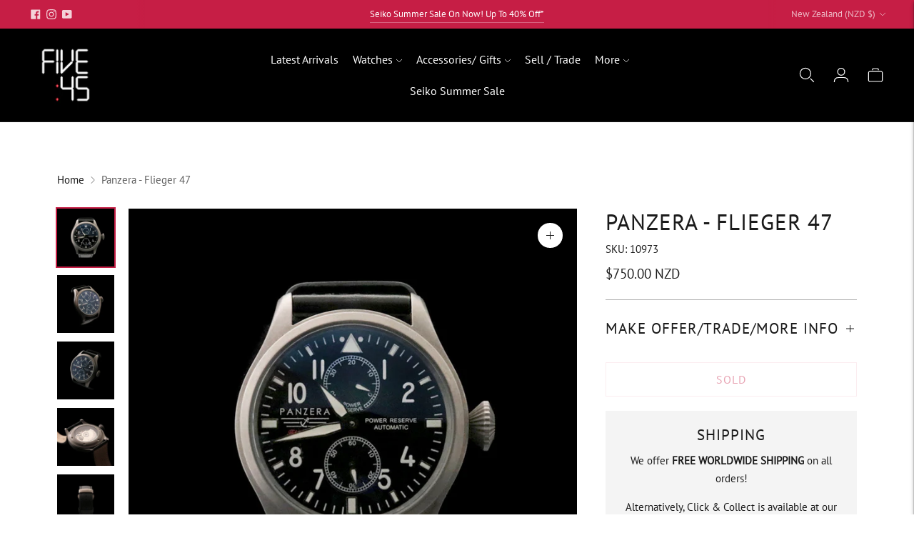

--- FILE ---
content_type: text/html; charset=utf-8
request_url: https://fivefortyfive.nz/products/panzera-flieger-47
body_size: 48217
content:
<!doctype html>

<!--
  ___                       ___           ___           ___
       /  /\                     /__/\         /  /\         /  /\
      /  /:/_                    \  \:\       /  /:/        /  /::\
     /  /:/ /\  ___     ___       \  \:\     /  /:/        /  /:/\:\
    /  /:/ /:/ /__/\   /  /\  ___  \  \:\   /  /:/  ___   /  /:/  \:\
   /__/:/ /:/  \  \:\ /  /:/ /__/\  \__\:\ /__/:/  /  /\ /__/:/ \__\:\
   \  \:\/:/    \  \:\  /:/  \  \:\ /  /:/ \  \:\ /  /:/ \  \:\ /  /:/
    \  \::/      \  \:\/:/    \  \:\  /:/   \  \:\  /:/   \  \:\  /:/
     \  \:\       \  \::/      \  \:\/:/     \  \:\/:/     \  \:\/:/
      \  \:\       \__\/        \  \::/       \  \::/       \  \::/
       \__\/                     \__\/         \__\/         \__\/

  --------------------------------------------------------------------
  #  Lorenza v6.5.3
  #  Documentation: https://help.fluorescent.co/v/lorenza
  #  Purchase: https://themes.shopify.com/themes/lorenza
  #  A product by Fluorescent: https://fluorescent.co/
  --------------------------------------------------------------------
-->

<html class="no-js" lang="en">
  <head>
    <meta charset="utf-8">
    <meta http-equiv="X-UA-Compatible" content="IE=edge,chrome=1">
    <meta name="viewport" content="width=device-width,initial-scale=1">
    <link rel="canonical" href="https://fivefortyfive.nz/products/panzera-flieger-47">
    <link rel="preconnect" href="https://cdn.shopify.com" crossorigin><link rel="preconnect" href="https://fonts.shopifycdn.com" crossorigin><link rel="shortcut icon" href="//fivefortyfive.nz/cdn/shop/files/favicon.png?crop=center&height=32&v=1646525409&width=32" type="image/png"><title>Panzera - Flieger 47
&ndash; FiveFortyFive</title>








  
  
  
  
  




<meta property="og:url" content="https://fivefortyfive.nz/products/panzera-flieger-47">
<meta property="og:site_name" content="FiveFortyFive">
<meta property="og:type" content="product">
<meta property="og:title" content="Panzera - Flieger 47">
<meta property="og:description" content="A Flieger style pilots watch. For anyone interested in picking up an IWC Big Pilot that has concerns about the size or price, or both you should consider this attractively priced alternative. Panzera Ref. F47-08 LIMITED EDITION NO. 06/500 ;FLIEGER 47; Automatic; 47mm; 9/10 Box &amp;amp; Papers: Both SIX MONTHS WARRANTY &amp;amp;nbsp;">
<meta property="og:image" content="http://fivefortyfive.nz/cdn/shop/files/Panzera-1of6-10973HERO-2_1024x.jpg?v=1718383989">
<meta property="og:image:secure_url" content="https://fivefortyfive.nz/cdn/shop/files/Panzera-1of6-10973HERO-2_1024x.jpg?v=1718383989">
<meta property="og:price:amount" content="750.00">
<meta property="og:price:currency" content="NZD">

<meta name="twitter:title" content="Panzera - Flieger 47">
<meta name="twitter:description" content="A Flieger style pilots watch. For anyone interested in picking up an IWC Big Pilot that has concerns about the size or price, or both you should consider this attractively priced alternative. Panzera Ref. F47-08 LIMITED EDITION NO. 06/500 ;FLIEGER 47; Automatic; 47mm; 9/10 Box &amp;amp; Papers: Both SIX MONTHS WARRANTY &amp;amp;nbsp;">
<meta name="twitter:card" content="summary_large_image">
<meta name="twitter:image" content="https://fivefortyfive.nz/cdn/shop/files/Panzera-1of6-10973HERO-2_1024x.jpg?v=1718383989">
<meta name="twitter:image:width" content="480">
<meta name="twitter:image:height" content="480">
<script>
  console.log('Lorenza v6.5.3 by Fluorescent');

  document.documentElement.className = document.documentElement.className.replace('no-js', '');

  if (window.matchMedia(`(prefers-reduced-motion: reduce)`) === true || window.matchMedia(`(prefers-reduced-motion: reduce)`).matches === true) {
    document.documentElement.classList.add('prefers-reduced-motion');
  }

  window.theme = {
    version: 'v6.5.3',
    strings: {
      name: "FiveFortyFive",
      addToCart: "Add to cart",
      soldOut: "Sold",
      unavailable: "Unavailable",
      quickCartCheckout: "Go to Checkout",
      collection: {
        filter: "Filter",
        sort: "Sort",
        apply: "Apply",
        show: "Show",
        manual: "Translation missing: en.collections.sort.manual",
        price_ascending: "Translation missing: en.collections.sort.price_ascending",
        price_descending: "Translation missing: en.collections.sort.price_descending",
        title_ascending: "Translation missing: en.collections.sort.title_ascending",
        title_descending: "Translation missing: en.collections.sort.title_descending",
        created_ascending: "Translation missing: en.collections.sort.created_ascending",
        created_descending: "Translation missing: en.collections.sort.created_descending",
        best_selling: "Translation missing: en.collections.sort.best_selling",
      },
      cart: {
        general: {
          currency: "Currency",
          empty: "Your cart is currently empty.",
          quantity_error: "Quantity selected exceeds current stock",
          quantity_error_updated: "Quantity selected exceeds current stock. Your cart has been updated."
        }
      },
      general: {
        menu: {
          logout: "Logout",
          login_register: "Login \/ Register"
        },
        products: {
          recently_viewed: "Recently Viewed",
          no_recently_viewed: "No recently viewed items."
        },
        search: {
          search: "Search",
          no_results: "Try checking your spelling or using different words.",
          placeholder: "Search",
          quick_search: "Quick search",
          quick_search_results: {
            one: "Result",
            other: "Results"
          },
          submit: "Submit"
        }
      },
      products: {
        product: {
          view: "View the full product",
          total_reviews: "reviews",
          write_review: "Write a review",
          share_heading: "Share",
          unavailable: "Unavailable",
          unitPrice: "Unit price",
          unitPriceSeparator: "per",
          sku: "SKU",
          no_shipping_rates: "Shipping rate unavailable",
          country_placeholder: "Country\/Region"
        }
      },
      quickCart: {
        addProductQuantity: "Add product quantity",
        subtractProductQuantity: "Subtract product quantity"
      },
      layout: {
        cart: {
          title: "Cart"
        }
      },
      search: {
        headings: {
          articles: "Articles",
          pages: "Pages",
          products: "Products"
        },
        view_all: "View all",
        no_results: "No results were found",
        nothing_found: "Nothing found",
        no_product_results: "No product results for",
        no_page_results: "No page results for",
        no_article_results: "No article results for"
      },
      accessibility: {
        play_video: "Play",
        pause_video: "Pause",
        range_lower: "Lower",
        range_upper: "Upper"
      }
    },
    routes: {
      root: "/",
      cart: {
        base: "/cart",
        add: "/cart/add",
        change: "/cart/change",
        clear: "/cart/clear",
        shipping: "/cart/shipping_rates",
      },
      // Manual routes until Shopify adds support
      products: "/products",
      productRecommendations: "/recommendations/products",
      predictive_search_url: '/search/suggest'
    },
  }

  
</script><script>
    window.theme.moneyFormat = "${{amount}} NZD "
  </script>

<style>
  @font-face {
  font-family: "PT Sans";
  font-weight: 400;
  font-style: normal;
  src: url("//fivefortyfive.nz/cdn/fonts/pt_sans/ptsans_n4.83e02f6420db1e9af259d3d7856d73a9dc4fb7ab.woff2") format("woff2"),
       url("//fivefortyfive.nz/cdn/fonts/pt_sans/ptsans_n4.031cf9b26e734268d68c385b0ff08ff26d8b4b6b.woff") format("woff");
}

  

  @font-face {
  font-family: "PT Sans";
  font-weight: 400;
  font-style: normal;
  src: url("//fivefortyfive.nz/cdn/fonts/pt_sans/ptsans_n4.83e02f6420db1e9af259d3d7856d73a9dc4fb7ab.woff2") format("woff2"),
       url("//fivefortyfive.nz/cdn/fonts/pt_sans/ptsans_n4.031cf9b26e734268d68c385b0ff08ff26d8b4b6b.woff") format("woff");
}

  
  @font-face {
  font-family: "PT Sans";
  font-weight: 400;
  font-style: italic;
  src: url("//fivefortyfive.nz/cdn/fonts/pt_sans/ptsans_i4.13d0fa4d8e97d77e57a7b87d374df76447561c38.woff2") format("woff2"),
       url("//fivefortyfive.nz/cdn/fonts/pt_sans/ptsans_i4.1ffe088c0458ba08706c5025ac59c175cc6ceb8d.woff") format("woff");
}


  @font-face {
  font-family: "PT Sans";
  font-weight: 400;
  font-style: normal;
  src: url("//fivefortyfive.nz/cdn/fonts/pt_sans/ptsans_n4.83e02f6420db1e9af259d3d7856d73a9dc4fb7ab.woff2") format("woff2"),
       url("//fivefortyfive.nz/cdn/fonts/pt_sans/ptsans_n4.031cf9b26e734268d68c385b0ff08ff26d8b4b6b.woff") format("woff");
}

  
  @font-face {
  font-family: "PT Sans";
  font-weight: 400;
  font-style: italic;
  src: url("//fivefortyfive.nz/cdn/fonts/pt_sans/ptsans_i4.13d0fa4d8e97d77e57a7b87d374df76447561c38.woff2") format("woff2"),
       url("//fivefortyfive.nz/cdn/fonts/pt_sans/ptsans_i4.1ffe088c0458ba08706c5025ac59c175cc6ceb8d.woff") format("woff");
}

  

  
  

  :root {
    --color-accent: #c61e45;
    --color-text: #1b1b1b;
    --color-text-meta: rgba(27, 27, 27, 0.7);
    --color-button-bg: #c61e45;
    --color-button-hover-bg: #b01b3d;
    --color-button-active-bg: #9a1736;
    --color-bg: #ffffff;
    --color-bg-transparent: rgba(255, 255, 255, 0.8);
    --color-bg-contrast: #f2f2f2;
    --color-bg-darker: #f7f7f7;
    --color-background-meta: #f5f5f5;
    --color-border: #b1b1b1;
    --color-border-medium: #989898;
    --color-border-darker: #8b8b8b;
    --color-border-darkest: #717171;
    --color-input-text: #c61e45;
    --color-input-inactive-text: rgba(198, 30, 69, 0.7);
    --color-icon: #b1b1b1;
    --color-icon-darker: #8b8b8b;
    --color-icon-darkerest: #717171;
    --color-primary-button-bg: #c61e45;
    --color-primary-button-active-bg: #b01b3d;
    --color-secondary-button-bg: #c61e45;
    --color-secondary-button-text: #1b1b1b;
    --color-secondary-button-border: rgba(198, 30, 69, 0.2);
    --color-secondary-button-meta: #e76381;
    --color-sale-badge-bg: #c61e45;
    --color-sale-badge-text: #FCFCFC;
    --color-sold-out-badge-bg: #1b1b1b;
    --color-sold-out-badge-text: #FCFCFC;
    --color-success-message: #00730b;
    --color-text-success: #00730b;
    --color-error-message: #dd2200;
    --color-text-error: #dd2200;

    --color-contrast-text: #1b1b1b;
    --color-contrast-text-meta: rgba(27, 27, 27, 0.7);
    --color-contrast-bg: #f9f9f9;
    --color-contrast-bg-meta: #efefef;
    --color-contrast-border: #e2e2e2;
    --color-contrast-border-darker: #bcbcbc;
    --color-contrast-border-darkest: #a2a2a2;
    --color-contrast-input-text: #8b8b8b;
    --color-contrast-input-inactive-text: rgba(139, 139, 139, 0.7);
    --color-contrast-icon: #919191;
    --color-contrast-secondary-button-bg: #1b1b1b;
    --color-contrast-secondary-button-text: #1b1b1b;
    --color-contrast-secondary-button-border: rgba(27, 27, 27, 0.2);
    --color-contrast-secondary-button-meta: #4e4e4e;

    --color-header-text: #ffffff;
    --color-header-bg: #000000;
    --color-header-border: #1b1b1b;
    --color-header-border-darken: #010101;

    --color-footer-text: #ffffff;
    --color-footer-text-meta: rgba(255, 255, 255, 0.7);
    --color-footer-bg: #000000;
    --color-footer-border: #465552;
    --color-footer-button-bg: #324340;
    --color-footer-button-bg-lighter: #3d524e;
    --color-footer-button-text: #ffffff;

    --color-navigation-text: #1b1b1b;
    --color-navigation-text-meta: rgba(27, 27, 27, 0.7);
    --color-navigation-bg: #ffffff;
    --color-navigation-bg-darker: #f2f2f2;

    --color-drawer-text: #1b1b1b;
    --color-drawer-text-meta: rgba(27, 27, 27, 0.7);
    --color-drawer-bg: #ffffff;
    --color-drawer-bg-transparent: rgba(255, 255, 255, 0.8);
    --color-drawer-bg-darker: #f2f2f2;
    --color-drawer-background-meta: #f2f2f2;
    --color-drawer-border: #dadada;
    --color-drawer-border-darker: #b4b4b4;
    --color-drawer-border-darkest: #9a9a9a;
    --color-drawer-input-text: #8b8b8b;
    --color-drawer-input-inactive-text: rgba(139, 139, 139, 0.7);
    --color-drawer-icon: #b1b1b1;
    --color-drawer-icon-darker: #8b8b8b;

    --color-placeholder-bg: #cdcdcd;

    --color-bg-overlay: rgba(27, 27, 27, 0.25);

    --font-logo: "PT Sans", sans-serif;
    --font-logo-weight: 400;
    --font-logo-style: normal;

    --font-heading: "PT Sans", sans-serif;
    --font-heading-weight: 400;
    --font-heading-style: normal;
    --font-heading-bold-weight: bold;

    --font-body: "PT Sans", sans-serif;
    --font-body-weight: 400;
    --font-body-style: normal;
    --font-body-bold-weight: bold;

    --font-size-body-extra-small: 12px;
    --font-size-body-small: 13px;
    --font-size-body-base: 15px;
    --font-size-body-large: 17px;
    --font-size-body-extra-large: 20px;

    --font-size-heading-1: 33px;
    --font-size-heading-1-small: 28px;
    --font-size-heading-2: 24px;
    --font-size-heading-3: 21px;

    --font-size-navigation: 16px;
    --font-letter-spacing-navigation: 0px;

    --font-size-button: 16px;
    --font-letter-spacing-button: 1px;

    --button-text-transform: uppercase;
    --button-border-radius: 0;

    --section-vertical-spacing: 40px;
    --section-vertical-spacing-desktop: 80px;
    --section-vertical-spacing-tall: 80px;
    --section-vertical-spacing-tall-desktop: 160px;

    /* Shopify pay specific */
    --payment-terms-background-color: #f5f5f5;

    /* Product badge color indexing */
    .badge[data-custom-handle="express-dispatch"]{color: #ffffff; background-color: #000000;}.badge[data-custom-handle="best-seller"]{color: #ffffff; background-color: #408200;}.badge[data-custom-handle="top-rated"]{color: #ffffff; background-color: #B18400;}.badge[data-custom-handle="clearance"],.badge[data-custom-handle="deal"]{color: #ffffff; background-color: #D50000;}}
</style>
<style>
  .accordion__group:after {
    background-color: var(--color-icon);
    -webkit-mask: url(//fivefortyfive.nz/cdn/shop/t/30/assets/chevron-down.svg?v=14797827152027912471728257286) 50% 50% no-repeat;
    mask: url(//fivefortyfive.nz/cdn/shop/t/30/assets/chevron-down.svg?v=14797827152027912471728257286) 50% 50% no-repeat;
  }
</style><script>
  flu = window.flu || {};
  flu.chunks = {
    flickity: "//fivefortyfive.nz/cdn/shop/t/30/assets/flickity-chunk.js?v=161333171902861910521728257286",
    video: "//fivefortyfive.nz/cdn/shop/t/30/assets/video-chunk.js?v=24308676528595992171728257286",
  };
</script>





  <script type="module" src="//fivefortyfive.nz/cdn/shop/t/30/assets/theme.min.js?v=87319728858338198911728257286"></script>







<link href="//fivefortyfive.nz/cdn/shop/t/30/assets/theme.css?v=140748551127729829191729202885" rel="stylesheet" type="text/css" media="all" />
<link href="//fivefortyfive.nz/cdn/shop/t/30/assets/custom.css?v=55038404157056463381728257286" rel="stylesheet" type="text/css" media="all" />
<script>window.performance && window.performance.mark && window.performance.mark('shopify.content_for_header.start');</script><meta name="google-site-verification" content="uC3VHW8cHtozREeDCU44y1UpdRVkC6gQX4IEefYPKdA">
<meta name="facebook-domain-verification" content="o7687x2fkl7tu88eqqoo5gdwkezksf">
<meta name="facebook-domain-verification" content="ylamkm1oms9ho6khickhyom31828b7">
<meta name="google-site-verification" content="PS_lhcHViv6lWu1B9JWH8PZNbaNNtPUAn27nRmXbocI">
<meta id="shopify-digital-wallet" name="shopify-digital-wallet" content="/7253327960/digital_wallets/dialog">
<meta name="shopify-checkout-api-token" content="040e5c4764b768f46e5cace0f8c474b4">
<meta id="in-context-paypal-metadata" data-shop-id="7253327960" data-venmo-supported="false" data-environment="production" data-locale="en_US" data-paypal-v4="true" data-currency="NZD">
<link rel="alternate" type="application/json+oembed" href="https://fivefortyfive.nz/products/panzera-flieger-47.oembed">
<script async="async" src="/checkouts/internal/preloads.js?locale=en-NZ"></script>
<link rel="preconnect" href="https://shop.app" crossorigin="anonymous">
<script async="async" src="https://shop.app/checkouts/internal/preloads.js?locale=en-NZ&shop_id=7253327960" crossorigin="anonymous"></script>
<script id="apple-pay-shop-capabilities" type="application/json">{"shopId":7253327960,"countryCode":"NZ","currencyCode":"NZD","merchantCapabilities":["supports3DS"],"merchantId":"gid:\/\/shopify\/Shop\/7253327960","merchantName":"FiveFortyFive","requiredBillingContactFields":["postalAddress","email","phone"],"requiredShippingContactFields":["postalAddress","email","phone"],"shippingType":"shipping","supportedNetworks":["visa","masterCard"],"total":{"type":"pending","label":"FiveFortyFive","amount":"1.00"},"shopifyPaymentsEnabled":true,"supportsSubscriptions":true}</script>
<script id="shopify-features" type="application/json">{"accessToken":"040e5c4764b768f46e5cace0f8c474b4","betas":["rich-media-storefront-analytics"],"domain":"fivefortyfive.nz","predictiveSearch":true,"shopId":7253327960,"locale":"en"}</script>
<script>var Shopify = Shopify || {};
Shopify.shop = "5-45.myshopify.com";
Shopify.locale = "en";
Shopify.currency = {"active":"NZD","rate":"1.0"};
Shopify.country = "NZ";
Shopify.theme = {"name":"[Plus 5 Designs] Updated theme","id":171611848977,"schema_name":"Lorenza","schema_version":"6.5.3","theme_store_id":798,"role":"main"};
Shopify.theme.handle = "null";
Shopify.theme.style = {"id":null,"handle":null};
Shopify.cdnHost = "fivefortyfive.nz/cdn";
Shopify.routes = Shopify.routes || {};
Shopify.routes.root = "/";</script>
<script type="module">!function(o){(o.Shopify=o.Shopify||{}).modules=!0}(window);</script>
<script>!function(o){function n(){var o=[];function n(){o.push(Array.prototype.slice.apply(arguments))}return n.q=o,n}var t=o.Shopify=o.Shopify||{};t.loadFeatures=n(),t.autoloadFeatures=n()}(window);</script>
<script>
  window.ShopifyPay = window.ShopifyPay || {};
  window.ShopifyPay.apiHost = "shop.app\/pay";
  window.ShopifyPay.redirectState = null;
</script>
<script id="shop-js-analytics" type="application/json">{"pageType":"product"}</script>
<script defer="defer" async type="module" src="//fivefortyfive.nz/cdn/shopifycloud/shop-js/modules/v2/client.init-shop-cart-sync_WVOgQShq.en.esm.js"></script>
<script defer="defer" async type="module" src="//fivefortyfive.nz/cdn/shopifycloud/shop-js/modules/v2/chunk.common_C_13GLB1.esm.js"></script>
<script defer="defer" async type="module" src="//fivefortyfive.nz/cdn/shopifycloud/shop-js/modules/v2/chunk.modal_CLfMGd0m.esm.js"></script>
<script type="module">
  await import("//fivefortyfive.nz/cdn/shopifycloud/shop-js/modules/v2/client.init-shop-cart-sync_WVOgQShq.en.esm.js");
await import("//fivefortyfive.nz/cdn/shopifycloud/shop-js/modules/v2/chunk.common_C_13GLB1.esm.js");
await import("//fivefortyfive.nz/cdn/shopifycloud/shop-js/modules/v2/chunk.modal_CLfMGd0m.esm.js");

  window.Shopify.SignInWithShop?.initShopCartSync?.({"fedCMEnabled":true,"windoidEnabled":true});

</script>
<script>
  window.Shopify = window.Shopify || {};
  if (!window.Shopify.featureAssets) window.Shopify.featureAssets = {};
  window.Shopify.featureAssets['shop-js'] = {"shop-cart-sync":["modules/v2/client.shop-cart-sync_DuR37GeY.en.esm.js","modules/v2/chunk.common_C_13GLB1.esm.js","modules/v2/chunk.modal_CLfMGd0m.esm.js"],"init-fed-cm":["modules/v2/client.init-fed-cm_BucUoe6W.en.esm.js","modules/v2/chunk.common_C_13GLB1.esm.js","modules/v2/chunk.modal_CLfMGd0m.esm.js"],"shop-toast-manager":["modules/v2/client.shop-toast-manager_B0JfrpKj.en.esm.js","modules/v2/chunk.common_C_13GLB1.esm.js","modules/v2/chunk.modal_CLfMGd0m.esm.js"],"init-shop-cart-sync":["modules/v2/client.init-shop-cart-sync_WVOgQShq.en.esm.js","modules/v2/chunk.common_C_13GLB1.esm.js","modules/v2/chunk.modal_CLfMGd0m.esm.js"],"shop-button":["modules/v2/client.shop-button_B_U3bv27.en.esm.js","modules/v2/chunk.common_C_13GLB1.esm.js","modules/v2/chunk.modal_CLfMGd0m.esm.js"],"init-windoid":["modules/v2/client.init-windoid_DuP9q_di.en.esm.js","modules/v2/chunk.common_C_13GLB1.esm.js","modules/v2/chunk.modal_CLfMGd0m.esm.js"],"shop-cash-offers":["modules/v2/client.shop-cash-offers_BmULhtno.en.esm.js","modules/v2/chunk.common_C_13GLB1.esm.js","modules/v2/chunk.modal_CLfMGd0m.esm.js"],"pay-button":["modules/v2/client.pay-button_CrPSEbOK.en.esm.js","modules/v2/chunk.common_C_13GLB1.esm.js","modules/v2/chunk.modal_CLfMGd0m.esm.js"],"init-customer-accounts":["modules/v2/client.init-customer-accounts_jNk9cPYQ.en.esm.js","modules/v2/client.shop-login-button_DJ5ldayH.en.esm.js","modules/v2/chunk.common_C_13GLB1.esm.js","modules/v2/chunk.modal_CLfMGd0m.esm.js"],"avatar":["modules/v2/client.avatar_BTnouDA3.en.esm.js"],"checkout-modal":["modules/v2/client.checkout-modal_pBPyh9w8.en.esm.js","modules/v2/chunk.common_C_13GLB1.esm.js","modules/v2/chunk.modal_CLfMGd0m.esm.js"],"init-shop-for-new-customer-accounts":["modules/v2/client.init-shop-for-new-customer-accounts_BUoCy7a5.en.esm.js","modules/v2/client.shop-login-button_DJ5ldayH.en.esm.js","modules/v2/chunk.common_C_13GLB1.esm.js","modules/v2/chunk.modal_CLfMGd0m.esm.js"],"init-customer-accounts-sign-up":["modules/v2/client.init-customer-accounts-sign-up_CnczCz9H.en.esm.js","modules/v2/client.shop-login-button_DJ5ldayH.en.esm.js","modules/v2/chunk.common_C_13GLB1.esm.js","modules/v2/chunk.modal_CLfMGd0m.esm.js"],"init-shop-email-lookup-coordinator":["modules/v2/client.init-shop-email-lookup-coordinator_CzjY5t9o.en.esm.js","modules/v2/chunk.common_C_13GLB1.esm.js","modules/v2/chunk.modal_CLfMGd0m.esm.js"],"shop-follow-button":["modules/v2/client.shop-follow-button_CsYC63q7.en.esm.js","modules/v2/chunk.common_C_13GLB1.esm.js","modules/v2/chunk.modal_CLfMGd0m.esm.js"],"shop-login-button":["modules/v2/client.shop-login-button_DJ5ldayH.en.esm.js","modules/v2/chunk.common_C_13GLB1.esm.js","modules/v2/chunk.modal_CLfMGd0m.esm.js"],"shop-login":["modules/v2/client.shop-login_B9ccPdmx.en.esm.js","modules/v2/chunk.common_C_13GLB1.esm.js","modules/v2/chunk.modal_CLfMGd0m.esm.js"],"lead-capture":["modules/v2/client.lead-capture_D0K_KgYb.en.esm.js","modules/v2/chunk.common_C_13GLB1.esm.js","modules/v2/chunk.modal_CLfMGd0m.esm.js"],"payment-terms":["modules/v2/client.payment-terms_BWmiNN46.en.esm.js","modules/v2/chunk.common_C_13GLB1.esm.js","modules/v2/chunk.modal_CLfMGd0m.esm.js"]};
</script>
<script>(function() {
  var isLoaded = false;
  function asyncLoad() {
    if (isLoaded) return;
    isLoaded = true;
    var urls = ["https:\/\/shy.elfsight.com\/p\/platform.js?shop=5-45.myshopify.com","https:\/\/cdn.nfcube.com\/instafeed-33668506faf1998764badd00ff2fcf8a.js?shop=5-45.myshopify.com"];
    for (var i = 0; i < urls.length; i++) {
      var s = document.createElement('script');
      s.type = 'text/javascript';
      s.async = true;
      s.src = urls[i];
      var x = document.getElementsByTagName('script')[0];
      x.parentNode.insertBefore(s, x);
    }
  };
  if(window.attachEvent) {
    window.attachEvent('onload', asyncLoad);
  } else {
    window.addEventListener('load', asyncLoad, false);
  }
})();</script>
<script id="__st">var __st={"a":7253327960,"offset":46800,"reqid":"69ee6dfd-4780-4676-be80-0502bd47cf56-1769558413","pageurl":"fivefortyfive.nz\/products\/panzera-flieger-47","u":"956d828f2793","p":"product","rtyp":"product","rid":4529270784088};</script>
<script>window.ShopifyPaypalV4VisibilityTracking = true;</script>
<script id="captcha-bootstrap">!function(){'use strict';const t='contact',e='account',n='new_comment',o=[[t,t],['blogs',n],['comments',n],[t,'customer']],c=[[e,'customer_login'],[e,'guest_login'],[e,'recover_customer_password'],[e,'create_customer']],r=t=>t.map((([t,e])=>`form[action*='/${t}']:not([data-nocaptcha='true']) input[name='form_type'][value='${e}']`)).join(','),a=t=>()=>t?[...document.querySelectorAll(t)].map((t=>t.form)):[];function s(){const t=[...o],e=r(t);return a(e)}const i='password',u='form_key',d=['recaptcha-v3-token','g-recaptcha-response','h-captcha-response',i],f=()=>{try{return window.sessionStorage}catch{return}},m='__shopify_v',_=t=>t.elements[u];function p(t,e,n=!1){try{const o=window.sessionStorage,c=JSON.parse(o.getItem(e)),{data:r}=function(t){const{data:e,action:n}=t;return t[m]||n?{data:e,action:n}:{data:t,action:n}}(c);for(const[e,n]of Object.entries(r))t.elements[e]&&(t.elements[e].value=n);n&&o.removeItem(e)}catch(o){console.error('form repopulation failed',{error:o})}}const l='form_type',E='cptcha';function T(t){t.dataset[E]=!0}const w=window,h=w.document,L='Shopify',v='ce_forms',y='captcha';let A=!1;((t,e)=>{const n=(g='f06e6c50-85a8-45c8-87d0-21a2b65856fe',I='https://cdn.shopify.com/shopifycloud/storefront-forms-hcaptcha/ce_storefront_forms_captcha_hcaptcha.v1.5.2.iife.js',D={infoText:'Protected by hCaptcha',privacyText:'Privacy',termsText:'Terms'},(t,e,n)=>{const o=w[L][v],c=o.bindForm;if(c)return c(t,g,e,D).then(n);var r;o.q.push([[t,g,e,D],n]),r=I,A||(h.body.append(Object.assign(h.createElement('script'),{id:'captcha-provider',async:!0,src:r})),A=!0)});var g,I,D;w[L]=w[L]||{},w[L][v]=w[L][v]||{},w[L][v].q=[],w[L][y]=w[L][y]||{},w[L][y].protect=function(t,e){n(t,void 0,e),T(t)},Object.freeze(w[L][y]),function(t,e,n,w,h,L){const[v,y,A,g]=function(t,e,n){const i=e?o:[],u=t?c:[],d=[...i,...u],f=r(d),m=r(i),_=r(d.filter((([t,e])=>n.includes(e))));return[a(f),a(m),a(_),s()]}(w,h,L),I=t=>{const e=t.target;return e instanceof HTMLFormElement?e:e&&e.form},D=t=>v().includes(t);t.addEventListener('submit',(t=>{const e=I(t);if(!e)return;const n=D(e)&&!e.dataset.hcaptchaBound&&!e.dataset.recaptchaBound,o=_(e),c=g().includes(e)&&(!o||!o.value);(n||c)&&t.preventDefault(),c&&!n&&(function(t){try{if(!f())return;!function(t){const e=f();if(!e)return;const n=_(t);if(!n)return;const o=n.value;o&&e.removeItem(o)}(t);const e=Array.from(Array(32),(()=>Math.random().toString(36)[2])).join('');!function(t,e){_(t)||t.append(Object.assign(document.createElement('input'),{type:'hidden',name:u})),t.elements[u].value=e}(t,e),function(t,e){const n=f();if(!n)return;const o=[...t.querySelectorAll(`input[type='${i}']`)].map((({name:t})=>t)),c=[...d,...o],r={};for(const[a,s]of new FormData(t).entries())c.includes(a)||(r[a]=s);n.setItem(e,JSON.stringify({[m]:1,action:t.action,data:r}))}(t,e)}catch(e){console.error('failed to persist form',e)}}(e),e.submit())}));const S=(t,e)=>{t&&!t.dataset[E]&&(n(t,e.some((e=>e===t))),T(t))};for(const o of['focusin','change'])t.addEventListener(o,(t=>{const e=I(t);D(e)&&S(e,y())}));const B=e.get('form_key'),M=e.get(l),P=B&&M;t.addEventListener('DOMContentLoaded',(()=>{const t=y();if(P)for(const e of t)e.elements[l].value===M&&p(e,B);[...new Set([...A(),...v().filter((t=>'true'===t.dataset.shopifyCaptcha))])].forEach((e=>S(e,t)))}))}(h,new URLSearchParams(w.location.search),n,t,e,['guest_login'])})(!0,!0)}();</script>
<script integrity="sha256-4kQ18oKyAcykRKYeNunJcIwy7WH5gtpwJnB7kiuLZ1E=" data-source-attribution="shopify.loadfeatures" defer="defer" src="//fivefortyfive.nz/cdn/shopifycloud/storefront/assets/storefront/load_feature-a0a9edcb.js" crossorigin="anonymous"></script>
<script crossorigin="anonymous" defer="defer" src="//fivefortyfive.nz/cdn/shopifycloud/storefront/assets/shopify_pay/storefront-65b4c6d7.js?v=20250812"></script>
<script data-source-attribution="shopify.dynamic_checkout.dynamic.init">var Shopify=Shopify||{};Shopify.PaymentButton=Shopify.PaymentButton||{isStorefrontPortableWallets:!0,init:function(){window.Shopify.PaymentButton.init=function(){};var t=document.createElement("script");t.src="https://fivefortyfive.nz/cdn/shopifycloud/portable-wallets/latest/portable-wallets.en.js",t.type="module",document.head.appendChild(t)}};
</script>
<script data-source-attribution="shopify.dynamic_checkout.buyer_consent">
  function portableWalletsHideBuyerConsent(e){var t=document.getElementById("shopify-buyer-consent"),n=document.getElementById("shopify-subscription-policy-button");t&&n&&(t.classList.add("hidden"),t.setAttribute("aria-hidden","true"),n.removeEventListener("click",e))}function portableWalletsShowBuyerConsent(e){var t=document.getElementById("shopify-buyer-consent"),n=document.getElementById("shopify-subscription-policy-button");t&&n&&(t.classList.remove("hidden"),t.removeAttribute("aria-hidden"),n.addEventListener("click",e))}window.Shopify?.PaymentButton&&(window.Shopify.PaymentButton.hideBuyerConsent=portableWalletsHideBuyerConsent,window.Shopify.PaymentButton.showBuyerConsent=portableWalletsShowBuyerConsent);
</script>
<script data-source-attribution="shopify.dynamic_checkout.cart.bootstrap">document.addEventListener("DOMContentLoaded",(function(){function t(){return document.querySelector("shopify-accelerated-checkout-cart, shopify-accelerated-checkout")}if(t())Shopify.PaymentButton.init();else{new MutationObserver((function(e,n){t()&&(Shopify.PaymentButton.init(),n.disconnect())})).observe(document.body,{childList:!0,subtree:!0})}}));
</script>
<script id='scb4127' type='text/javascript' async='' src='https://fivefortyfive.nz/cdn/shopifycloud/privacy-banner/storefront-banner.js'></script><link id="shopify-accelerated-checkout-styles" rel="stylesheet" media="screen" href="https://fivefortyfive.nz/cdn/shopifycloud/portable-wallets/latest/accelerated-checkout-backwards-compat.css" crossorigin="anonymous">
<style id="shopify-accelerated-checkout-cart">
        #shopify-buyer-consent {
  margin-top: 1em;
  display: inline-block;
  width: 100%;
}

#shopify-buyer-consent.hidden {
  display: none;
}

#shopify-subscription-policy-button {
  background: none;
  border: none;
  padding: 0;
  text-decoration: underline;
  font-size: inherit;
  cursor: pointer;
}

#shopify-subscription-policy-button::before {
  box-shadow: none;
}

      </style>

<script>window.performance && window.performance.mark && window.performance.mark('shopify.content_for_header.end');</script>
  <!-- BEGIN app block: shopify://apps/hulk-form-builder/blocks/app-embed/b6b8dd14-356b-4725-a4ed-77232212b3c3 --><!-- BEGIN app snippet: hulkapps-formbuilder-theme-ext --><script type="text/javascript">
  
  if (typeof window.formbuilder_customer != "object") {
        window.formbuilder_customer = {}
  }

  window.hulkFormBuilder = {
    form_data: {},
    shop_data: {"shop_vVQxOIGXPcStMAQ2AzdWcQ":{"shop_uuid":"vVQxOIGXPcStMAQ2AzdWcQ","shop_timezone":"Pacific\/Auckland","shop_id":88639,"shop_is_after_submit_enabled":true,"shop_shopify_plan":"Shopify","shop_shopify_domain":"5-45.myshopify.com","shop_created_at":"2023-07-29T21:51:41.070-05:00","is_skip_metafield":false,"shop_deleted":false,"shop_disabled":false}},
    settings_data: {"shop_settings":{"shop_customise_msgs":[],"default_customise_msgs":{"is_required":"is required","thank_you":"Thank you! The form was submitted successfully.","processing":"Processing...","valid_data":"Please provide valid data","valid_email":"Provide valid email format","valid_tags":"HTML Tags are not allowed","valid_phone":"Provide valid phone number","valid_captcha":"Please provide valid captcha response","valid_url":"Provide valid URL","only_number_alloud":"Provide valid number in","number_less":"must be less than","number_more":"must be more than","image_must_less":"Image must be less than 20MB","image_number":"Images allowed","image_extension":"Invalid extension! Please provide image file","error_image_upload":"Error in image upload. Please try again.","error_file_upload":"Error in file upload. Please try again.","your_response":"Your response","error_form_submit":"Error occur.Please try again after sometime.","email_submitted":"Form with this email is already submitted","invalid_email_by_zerobounce":"The email address you entered appears to be invalid. Please check it and try again.","download_file":"Download file","card_details_invalid":"Your card details are invalid","card_details":"Card details","please_enter_card_details":"Please enter card details","card_number":"Card number","exp_mm":"Exp MM","exp_yy":"Exp YY","crd_cvc":"CVV","payment_value":"Payment amount","please_enter_payment_amount":"Please enter payment amount","address1":"Address line 1","address2":"Address line 2","city":"City","province":"Province","zipcode":"Zip code","country":"Country","blocked_domain":"This form does not accept addresses from","file_must_less":"File must be less than 20MB","file_extension":"Invalid extension! Please provide file","only_file_number_alloud":"files allowed","previous":"Previous","next":"Next","must_have_a_input":"Please enter at least one field.","please_enter_required_data":"Please enter required data","atleast_one_special_char":"Include at least one special character","atleast_one_lowercase_char":"Include at least one lowercase character","atleast_one_uppercase_char":"Include at least one uppercase character","atleast_one_number":"Include at least one number","must_have_8_chars":"Must have 8 characters long","be_between_8_and_12_chars":"Be between 8 and 12 characters long","please_select":"Please Select","phone_submitted":"Form with this phone number is already submitted","user_res_parse_error":"Error while submitting the form","valid_same_values":"values must be same","product_choice_clear_selection":"Clear Selection","picture_choice_clear_selection":"Clear Selection","remove_all_for_file_image_upload":"Remove All","invalid_file_type_for_image_upload":"You can't upload files of this type.","invalid_file_type_for_signature_upload":"You can't upload files of this type.","max_files_exceeded_for_file_upload":"You can not upload any more files.","max_files_exceeded_for_image_upload":"You can not upload any more files.","file_already_exist":"File already uploaded","max_limit_exceed":"You have added the maximum number of text fields.","cancel_upload_for_file_upload":"Cancel upload","cancel_upload_for_image_upload":"Cancel upload","cancel_upload_for_signature_upload":"Cancel upload"},"shop_blocked_domains":[]}},
    features_data: {"shop_plan_features":{"shop_plan_features":["unlimited-forms","full-design-customization","export-form-submissions","multiple-recipients-for-form-submissions","multiple-admin-notifications","enable-captcha","unlimited-file-uploads","save-submitted-form-data","set-auto-response-message","conditional-logic","form-banner","save-as-draft-facility","include-user-response-in-admin-email","disable-form-submission","mail-platform-integration","stripe-payment-integration","pre-built-templates","create-customer-account-on-shopify","google-analytics-3-by-tracking-id","facebook-pixel-id","bing-uet-pixel-id","advanced-js","advanced-css","api-available","customize-form-message","hidden-field","restrict-from-submissions-per-one-user","utm-tracking","ratings","privacy-notices","heading","paragraph","shopify-flow-trigger","domain-setup","block-domain","address","html-code","form-schedule","after-submit-script","customize-form-scrolling","on-form-submission-record-the-referrer-url","password","duplicate-the-forms","include-user-response-in-auto-responder-email","elements-add-ons","admin-and-auto-responder-email-with-tokens","email-export","premium-support","google-analytics-4-by-measurement-id","google-ads-for-tracking-conversion","validation-field","file-upload","load_form_as_popup","advanced_conditional_logic"]}},
    shop: null,
    shop_id: null,
    plan_features: null,
    validateDoubleQuotes: false,
    assets: {
      extraFunctions: "https://cdn.shopify.com/extensions/019bb5ee-ec40-7527-955d-c1b8751eb060/form-builder-by-hulkapps-50/assets/extra-functions.js",
      extraStyles: "https://cdn.shopify.com/extensions/019bb5ee-ec40-7527-955d-c1b8751eb060/form-builder-by-hulkapps-50/assets/extra-styles.css",
      bootstrapStyles: "https://cdn.shopify.com/extensions/019bb5ee-ec40-7527-955d-c1b8751eb060/form-builder-by-hulkapps-50/assets/theme-app-extension-bootstrap.css"
    },
    translations: {
      htmlTagNotAllowed: "HTML Tags are not allowed",
      sqlQueryNotAllowed: "SQL Queries are not allowed",
      doubleQuoteNotAllowed: "Double quotes are not allowed",
      vorwerkHttpWwwNotAllowed: "The words \u0026#39;http\u0026#39; and \u0026#39;www\u0026#39; are not allowed. Please remove them and try again.",
      maxTextFieldsReached: "You have added the maximum number of text fields.",
      avoidNegativeWords: "Avoid negative words: Don\u0026#39;t use negative words in your contact message.",
      customDesignOnly: "This form is for custom designs requests. For general inquiries please contact our team at info@stagheaddesigns.com",
      zerobounceApiErrorMsg: "We couldn\u0026#39;t verify your email due to a technical issue. Please try again later.",
    }

  }

  

  window.FbThemeAppExtSettingsHash = {}
  
</script><!-- END app snippet --><!-- END app block --><script src="https://cdn.shopify.com/extensions/019bb5ee-ec40-7527-955d-c1b8751eb060/form-builder-by-hulkapps-50/assets/form-builder-script.js" type="text/javascript" defer="defer"></script>
<link href="https://monorail-edge.shopifysvc.com" rel="dns-prefetch">
<script>(function(){if ("sendBeacon" in navigator && "performance" in window) {try {var session_token_from_headers = performance.getEntriesByType('navigation')[0].serverTiming.find(x => x.name == '_s').description;} catch {var session_token_from_headers = undefined;}var session_cookie_matches = document.cookie.match(/_shopify_s=([^;]*)/);var session_token_from_cookie = session_cookie_matches && session_cookie_matches.length === 2 ? session_cookie_matches[1] : "";var session_token = session_token_from_headers || session_token_from_cookie || "";function handle_abandonment_event(e) {var entries = performance.getEntries().filter(function(entry) {return /monorail-edge.shopifysvc.com/.test(entry.name);});if (!window.abandonment_tracked && entries.length === 0) {window.abandonment_tracked = true;var currentMs = Date.now();var navigation_start = performance.timing.navigationStart;var payload = {shop_id: 7253327960,url: window.location.href,navigation_start,duration: currentMs - navigation_start,session_token,page_type: "product"};window.navigator.sendBeacon("https://monorail-edge.shopifysvc.com/v1/produce", JSON.stringify({schema_id: "online_store_buyer_site_abandonment/1.1",payload: payload,metadata: {event_created_at_ms: currentMs,event_sent_at_ms: currentMs}}));}}window.addEventListener('pagehide', handle_abandonment_event);}}());</script>
<script id="web-pixels-manager-setup">(function e(e,d,r,n,o){if(void 0===o&&(o={}),!Boolean(null===(a=null===(i=window.Shopify)||void 0===i?void 0:i.analytics)||void 0===a?void 0:a.replayQueue)){var i,a;window.Shopify=window.Shopify||{};var t=window.Shopify;t.analytics=t.analytics||{};var s=t.analytics;s.replayQueue=[],s.publish=function(e,d,r){return s.replayQueue.push([e,d,r]),!0};try{self.performance.mark("wpm:start")}catch(e){}var l=function(){var e={modern:/Edge?\/(1{2}[4-9]|1[2-9]\d|[2-9]\d{2}|\d{4,})\.\d+(\.\d+|)|Firefox\/(1{2}[4-9]|1[2-9]\d|[2-9]\d{2}|\d{4,})\.\d+(\.\d+|)|Chrom(ium|e)\/(9{2}|\d{3,})\.\d+(\.\d+|)|(Maci|X1{2}).+ Version\/(15\.\d+|(1[6-9]|[2-9]\d|\d{3,})\.\d+)([,.]\d+|)( \(\w+\)|)( Mobile\/\w+|) Safari\/|Chrome.+OPR\/(9{2}|\d{3,})\.\d+\.\d+|(CPU[ +]OS|iPhone[ +]OS|CPU[ +]iPhone|CPU IPhone OS|CPU iPad OS)[ +]+(15[._]\d+|(1[6-9]|[2-9]\d|\d{3,})[._]\d+)([._]\d+|)|Android:?[ /-](13[3-9]|1[4-9]\d|[2-9]\d{2}|\d{4,})(\.\d+|)(\.\d+|)|Android.+Firefox\/(13[5-9]|1[4-9]\d|[2-9]\d{2}|\d{4,})\.\d+(\.\d+|)|Android.+Chrom(ium|e)\/(13[3-9]|1[4-9]\d|[2-9]\d{2}|\d{4,})\.\d+(\.\d+|)|SamsungBrowser\/([2-9]\d|\d{3,})\.\d+/,legacy:/Edge?\/(1[6-9]|[2-9]\d|\d{3,})\.\d+(\.\d+|)|Firefox\/(5[4-9]|[6-9]\d|\d{3,})\.\d+(\.\d+|)|Chrom(ium|e)\/(5[1-9]|[6-9]\d|\d{3,})\.\d+(\.\d+|)([\d.]+$|.*Safari\/(?![\d.]+ Edge\/[\d.]+$))|(Maci|X1{2}).+ Version\/(10\.\d+|(1[1-9]|[2-9]\d|\d{3,})\.\d+)([,.]\d+|)( \(\w+\)|)( Mobile\/\w+|) Safari\/|Chrome.+OPR\/(3[89]|[4-9]\d|\d{3,})\.\d+\.\d+|(CPU[ +]OS|iPhone[ +]OS|CPU[ +]iPhone|CPU IPhone OS|CPU iPad OS)[ +]+(10[._]\d+|(1[1-9]|[2-9]\d|\d{3,})[._]\d+)([._]\d+|)|Android:?[ /-](13[3-9]|1[4-9]\d|[2-9]\d{2}|\d{4,})(\.\d+|)(\.\d+|)|Mobile Safari.+OPR\/([89]\d|\d{3,})\.\d+\.\d+|Android.+Firefox\/(13[5-9]|1[4-9]\d|[2-9]\d{2}|\d{4,})\.\d+(\.\d+|)|Android.+Chrom(ium|e)\/(13[3-9]|1[4-9]\d|[2-9]\d{2}|\d{4,})\.\d+(\.\d+|)|Android.+(UC? ?Browser|UCWEB|U3)[ /]?(15\.([5-9]|\d{2,})|(1[6-9]|[2-9]\d|\d{3,})\.\d+)\.\d+|SamsungBrowser\/(5\.\d+|([6-9]|\d{2,})\.\d+)|Android.+MQ{2}Browser\/(14(\.(9|\d{2,})|)|(1[5-9]|[2-9]\d|\d{3,})(\.\d+|))(\.\d+|)|K[Aa][Ii]OS\/(3\.\d+|([4-9]|\d{2,})\.\d+)(\.\d+|)/},d=e.modern,r=e.legacy,n=navigator.userAgent;return n.match(d)?"modern":n.match(r)?"legacy":"unknown"}(),u="modern"===l?"modern":"legacy",c=(null!=n?n:{modern:"",legacy:""})[u],f=function(e){return[e.baseUrl,"/wpm","/b",e.hashVersion,"modern"===e.buildTarget?"m":"l",".js"].join("")}({baseUrl:d,hashVersion:r,buildTarget:u}),m=function(e){var d=e.version,r=e.bundleTarget,n=e.surface,o=e.pageUrl,i=e.monorailEndpoint;return{emit:function(e){var a=e.status,t=e.errorMsg,s=(new Date).getTime(),l=JSON.stringify({metadata:{event_sent_at_ms:s},events:[{schema_id:"web_pixels_manager_load/3.1",payload:{version:d,bundle_target:r,page_url:o,status:a,surface:n,error_msg:t},metadata:{event_created_at_ms:s}}]});if(!i)return console&&console.warn&&console.warn("[Web Pixels Manager] No Monorail endpoint provided, skipping logging."),!1;try{return self.navigator.sendBeacon.bind(self.navigator)(i,l)}catch(e){}var u=new XMLHttpRequest;try{return u.open("POST",i,!0),u.setRequestHeader("Content-Type","text/plain"),u.send(l),!0}catch(e){return console&&console.warn&&console.warn("[Web Pixels Manager] Got an unhandled error while logging to Monorail."),!1}}}}({version:r,bundleTarget:l,surface:e.surface,pageUrl:self.location.href,monorailEndpoint:e.monorailEndpoint});try{o.browserTarget=l,function(e){var d=e.src,r=e.async,n=void 0===r||r,o=e.onload,i=e.onerror,a=e.sri,t=e.scriptDataAttributes,s=void 0===t?{}:t,l=document.createElement("script"),u=document.querySelector("head"),c=document.querySelector("body");if(l.async=n,l.src=d,a&&(l.integrity=a,l.crossOrigin="anonymous"),s)for(var f in s)if(Object.prototype.hasOwnProperty.call(s,f))try{l.dataset[f]=s[f]}catch(e){}if(o&&l.addEventListener("load",o),i&&l.addEventListener("error",i),u)u.appendChild(l);else{if(!c)throw new Error("Did not find a head or body element to append the script");c.appendChild(l)}}({src:f,async:!0,onload:function(){if(!function(){var e,d;return Boolean(null===(d=null===(e=window.Shopify)||void 0===e?void 0:e.analytics)||void 0===d?void 0:d.initialized)}()){var d=window.webPixelsManager.init(e)||void 0;if(d){var r=window.Shopify.analytics;r.replayQueue.forEach((function(e){var r=e[0],n=e[1],o=e[2];d.publishCustomEvent(r,n,o)})),r.replayQueue=[],r.publish=d.publishCustomEvent,r.visitor=d.visitor,r.initialized=!0}}},onerror:function(){return m.emit({status:"failed",errorMsg:"".concat(f," has failed to load")})},sri:function(e){var d=/^sha384-[A-Za-z0-9+/=]+$/;return"string"==typeof e&&d.test(e)}(c)?c:"",scriptDataAttributes:o}),m.emit({status:"loading"})}catch(e){m.emit({status:"failed",errorMsg:(null==e?void 0:e.message)||"Unknown error"})}}})({shopId: 7253327960,storefrontBaseUrl: "https://fivefortyfive.nz",extensionsBaseUrl: "https://extensions.shopifycdn.com/cdn/shopifycloud/web-pixels-manager",monorailEndpoint: "https://monorail-edge.shopifysvc.com/unstable/produce_batch",surface: "storefront-renderer",enabledBetaFlags: ["2dca8a86"],webPixelsConfigList: [{"id":"794198289","configuration":"{\"pixelCode\":\"CS1LTMBC77UEQSGTF6RG\"}","eventPayloadVersion":"v1","runtimeContext":"STRICT","scriptVersion":"22e92c2ad45662f435e4801458fb78cc","type":"APP","apiClientId":4383523,"privacyPurposes":["ANALYTICS","MARKETING","SALE_OF_DATA"],"dataSharingAdjustments":{"protectedCustomerApprovalScopes":["read_customer_address","read_customer_email","read_customer_name","read_customer_personal_data","read_customer_phone"]}},{"id":"742457617","configuration":"{\"config\":\"{\\\"pixel_id\\\":\\\"G-MCWMR6PHDP\\\",\\\"google_tag_ids\\\":[\\\"G-MCWMR6PHDP\\\",\\\"AW-772752809\\\",\\\"GT-P3F3KXZ\\\"],\\\"target_country\\\":\\\"NZ\\\",\\\"gtag_events\\\":[{\\\"type\\\":\\\"search\\\",\\\"action_label\\\":[\\\"G-MCWMR6PHDP\\\",\\\"AW-772752809\\\/7BTaCN60wtgBEKmLvfAC\\\"]},{\\\"type\\\":\\\"begin_checkout\\\",\\\"action_label\\\":[\\\"G-MCWMR6PHDP\\\",\\\"AW-772752809\\\/58CdCNu0wtgBEKmLvfAC\\\"]},{\\\"type\\\":\\\"view_item\\\",\\\"action_label\\\":[\\\"G-MCWMR6PHDP\\\",\\\"AW-772752809\\\/h9MLCN2zwtgBEKmLvfAC\\\",\\\"MC-9K17YB8LPD\\\"]},{\\\"type\\\":\\\"purchase\\\",\\\"action_label\\\":[\\\"G-MCWMR6PHDP\\\",\\\"AW-772752809\\\/nooaCNqzwtgBEKmLvfAC\\\",\\\"MC-9K17YB8LPD\\\"]},{\\\"type\\\":\\\"page_view\\\",\\\"action_label\\\":[\\\"G-MCWMR6PHDP\\\",\\\"AW-772752809\\\/n4QlCNezwtgBEKmLvfAC\\\",\\\"MC-9K17YB8LPD\\\"]},{\\\"type\\\":\\\"add_payment_info\\\",\\\"action_label\\\":[\\\"G-MCWMR6PHDP\\\",\\\"AW-772752809\\\/jFK1COG0wtgBEKmLvfAC\\\"]},{\\\"type\\\":\\\"add_to_cart\\\",\\\"action_label\\\":[\\\"G-MCWMR6PHDP\\\",\\\"AW-772752809\\\/4lVNCNi0wtgBEKmLvfAC\\\"]}],\\\"enable_monitoring_mode\\\":false}\"}","eventPayloadVersion":"v1","runtimeContext":"OPEN","scriptVersion":"b2a88bafab3e21179ed38636efcd8a93","type":"APP","apiClientId":1780363,"privacyPurposes":[],"dataSharingAdjustments":{"protectedCustomerApprovalScopes":["read_customer_address","read_customer_email","read_customer_name","read_customer_personal_data","read_customer_phone"]}},{"id":"418414865","configuration":"{\"pixel_id\":\"527405134335618\",\"pixel_type\":\"facebook_pixel\",\"metaapp_system_user_token\":\"-\"}","eventPayloadVersion":"v1","runtimeContext":"OPEN","scriptVersion":"ca16bc87fe92b6042fbaa3acc2fbdaa6","type":"APP","apiClientId":2329312,"privacyPurposes":["ANALYTICS","MARKETING","SALE_OF_DATA"],"dataSharingAdjustments":{"protectedCustomerApprovalScopes":["read_customer_address","read_customer_email","read_customer_name","read_customer_personal_data","read_customer_phone"]}},{"id":"shopify-app-pixel","configuration":"{}","eventPayloadVersion":"v1","runtimeContext":"STRICT","scriptVersion":"0450","apiClientId":"shopify-pixel","type":"APP","privacyPurposes":["ANALYTICS","MARKETING"]},{"id":"shopify-custom-pixel","eventPayloadVersion":"v1","runtimeContext":"LAX","scriptVersion":"0450","apiClientId":"shopify-pixel","type":"CUSTOM","privacyPurposes":["ANALYTICS","MARKETING"]}],isMerchantRequest: false,initData: {"shop":{"name":"FiveFortyFive","paymentSettings":{"currencyCode":"NZD"},"myshopifyDomain":"5-45.myshopify.com","countryCode":"NZ","storefrontUrl":"https:\/\/fivefortyfive.nz"},"customer":null,"cart":null,"checkout":null,"productVariants":[{"price":{"amount":750.0,"currencyCode":"NZD"},"product":{"title":"Panzera - Flieger 47","vendor":"545","id":"4529270784088","untranslatedTitle":"Panzera - Flieger 47","url":"\/products\/panzera-flieger-47","type":""},"id":"32452938301528","image":{"src":"\/\/fivefortyfive.nz\/cdn\/shop\/files\/Panzera-1of6-10973HERO-2.jpg?v=1718383989"},"sku":"10973","title":"Default Title","untranslatedTitle":"Default Title"}],"purchasingCompany":null},},"https://fivefortyfive.nz/cdn","fcfee988w5aeb613cpc8e4bc33m6693e112",{"modern":"","legacy":""},{"shopId":"7253327960","storefrontBaseUrl":"https:\/\/fivefortyfive.nz","extensionBaseUrl":"https:\/\/extensions.shopifycdn.com\/cdn\/shopifycloud\/web-pixels-manager","surface":"storefront-renderer","enabledBetaFlags":"[\"2dca8a86\"]","isMerchantRequest":"false","hashVersion":"fcfee988w5aeb613cpc8e4bc33m6693e112","publish":"custom","events":"[[\"page_viewed\",{}],[\"product_viewed\",{\"productVariant\":{\"price\":{\"amount\":750.0,\"currencyCode\":\"NZD\"},\"product\":{\"title\":\"Panzera - Flieger 47\",\"vendor\":\"545\",\"id\":\"4529270784088\",\"untranslatedTitle\":\"Panzera - Flieger 47\",\"url\":\"\/products\/panzera-flieger-47\",\"type\":\"\"},\"id\":\"32452938301528\",\"image\":{\"src\":\"\/\/fivefortyfive.nz\/cdn\/shop\/files\/Panzera-1of6-10973HERO-2.jpg?v=1718383989\"},\"sku\":\"10973\",\"title\":\"Default Title\",\"untranslatedTitle\":\"Default Title\"}}]]"});</script><script>
  window.ShopifyAnalytics = window.ShopifyAnalytics || {};
  window.ShopifyAnalytics.meta = window.ShopifyAnalytics.meta || {};
  window.ShopifyAnalytics.meta.currency = 'NZD';
  var meta = {"product":{"id":4529270784088,"gid":"gid:\/\/shopify\/Product\/4529270784088","vendor":"545","type":"","handle":"panzera-flieger-47","variants":[{"id":32452938301528,"price":75000,"name":"Panzera - Flieger 47","public_title":null,"sku":"10973"}],"remote":false},"page":{"pageType":"product","resourceType":"product","resourceId":4529270784088,"requestId":"69ee6dfd-4780-4676-be80-0502bd47cf56-1769558413"}};
  for (var attr in meta) {
    window.ShopifyAnalytics.meta[attr] = meta[attr];
  }
</script>
<script class="analytics">
  (function () {
    var customDocumentWrite = function(content) {
      var jquery = null;

      if (window.jQuery) {
        jquery = window.jQuery;
      } else if (window.Checkout && window.Checkout.$) {
        jquery = window.Checkout.$;
      }

      if (jquery) {
        jquery('body').append(content);
      }
    };

    var hasLoggedConversion = function(token) {
      if (token) {
        return document.cookie.indexOf('loggedConversion=' + token) !== -1;
      }
      return false;
    }

    var setCookieIfConversion = function(token) {
      if (token) {
        var twoMonthsFromNow = new Date(Date.now());
        twoMonthsFromNow.setMonth(twoMonthsFromNow.getMonth() + 2);

        document.cookie = 'loggedConversion=' + token + '; expires=' + twoMonthsFromNow;
      }
    }

    var trekkie = window.ShopifyAnalytics.lib = window.trekkie = window.trekkie || [];
    if (trekkie.integrations) {
      return;
    }
    trekkie.methods = [
      'identify',
      'page',
      'ready',
      'track',
      'trackForm',
      'trackLink'
    ];
    trekkie.factory = function(method) {
      return function() {
        var args = Array.prototype.slice.call(arguments);
        args.unshift(method);
        trekkie.push(args);
        return trekkie;
      };
    };
    for (var i = 0; i < trekkie.methods.length; i++) {
      var key = trekkie.methods[i];
      trekkie[key] = trekkie.factory(key);
    }
    trekkie.load = function(config) {
      trekkie.config = config || {};
      trekkie.config.initialDocumentCookie = document.cookie;
      var first = document.getElementsByTagName('script')[0];
      var script = document.createElement('script');
      script.type = 'text/javascript';
      script.onerror = function(e) {
        var scriptFallback = document.createElement('script');
        scriptFallback.type = 'text/javascript';
        scriptFallback.onerror = function(error) {
                var Monorail = {
      produce: function produce(monorailDomain, schemaId, payload) {
        var currentMs = new Date().getTime();
        var event = {
          schema_id: schemaId,
          payload: payload,
          metadata: {
            event_created_at_ms: currentMs,
            event_sent_at_ms: currentMs
          }
        };
        return Monorail.sendRequest("https://" + monorailDomain + "/v1/produce", JSON.stringify(event));
      },
      sendRequest: function sendRequest(endpointUrl, payload) {
        // Try the sendBeacon API
        if (window && window.navigator && typeof window.navigator.sendBeacon === 'function' && typeof window.Blob === 'function' && !Monorail.isIos12()) {
          var blobData = new window.Blob([payload], {
            type: 'text/plain'
          });

          if (window.navigator.sendBeacon(endpointUrl, blobData)) {
            return true;
          } // sendBeacon was not successful

        } // XHR beacon

        var xhr = new XMLHttpRequest();

        try {
          xhr.open('POST', endpointUrl);
          xhr.setRequestHeader('Content-Type', 'text/plain');
          xhr.send(payload);
        } catch (e) {
          console.log(e);
        }

        return false;
      },
      isIos12: function isIos12() {
        return window.navigator.userAgent.lastIndexOf('iPhone; CPU iPhone OS 12_') !== -1 || window.navigator.userAgent.lastIndexOf('iPad; CPU OS 12_') !== -1;
      }
    };
    Monorail.produce('monorail-edge.shopifysvc.com',
      'trekkie_storefront_load_errors/1.1',
      {shop_id: 7253327960,
      theme_id: 171611848977,
      app_name: "storefront",
      context_url: window.location.href,
      source_url: "//fivefortyfive.nz/cdn/s/trekkie.storefront.a804e9514e4efded663580eddd6991fcc12b5451.min.js"});

        };
        scriptFallback.async = true;
        scriptFallback.src = '//fivefortyfive.nz/cdn/s/trekkie.storefront.a804e9514e4efded663580eddd6991fcc12b5451.min.js';
        first.parentNode.insertBefore(scriptFallback, first);
      };
      script.async = true;
      script.src = '//fivefortyfive.nz/cdn/s/trekkie.storefront.a804e9514e4efded663580eddd6991fcc12b5451.min.js';
      first.parentNode.insertBefore(script, first);
    };
    trekkie.load(
      {"Trekkie":{"appName":"storefront","development":false,"defaultAttributes":{"shopId":7253327960,"isMerchantRequest":null,"themeId":171611848977,"themeCityHash":"13591261836852363308","contentLanguage":"en","currency":"NZD","eventMetadataId":"ebd8306d-4de5-46f3-9be5-2f3cab7142d2"},"isServerSideCookieWritingEnabled":true,"monorailRegion":"shop_domain","enabledBetaFlags":["65f19447","b5387b81"]},"Session Attribution":{},"S2S":{"facebookCapiEnabled":true,"source":"trekkie-storefront-renderer","apiClientId":580111}}
    );

    var loaded = false;
    trekkie.ready(function() {
      if (loaded) return;
      loaded = true;

      window.ShopifyAnalytics.lib = window.trekkie;

      var originalDocumentWrite = document.write;
      document.write = customDocumentWrite;
      try { window.ShopifyAnalytics.merchantGoogleAnalytics.call(this); } catch(error) {};
      document.write = originalDocumentWrite;

      window.ShopifyAnalytics.lib.page(null,{"pageType":"product","resourceType":"product","resourceId":4529270784088,"requestId":"69ee6dfd-4780-4676-be80-0502bd47cf56-1769558413","shopifyEmitted":true});

      var match = window.location.pathname.match(/checkouts\/(.+)\/(thank_you|post_purchase)/)
      var token = match? match[1]: undefined;
      if (!hasLoggedConversion(token)) {
        setCookieIfConversion(token);
        window.ShopifyAnalytics.lib.track("Viewed Product",{"currency":"NZD","variantId":32452938301528,"productId":4529270784088,"productGid":"gid:\/\/shopify\/Product\/4529270784088","name":"Panzera - Flieger 47","price":"750.00","sku":"10973","brand":"545","variant":null,"category":"","nonInteraction":true,"remote":false},undefined,undefined,{"shopifyEmitted":true});
      window.ShopifyAnalytics.lib.track("monorail:\/\/trekkie_storefront_viewed_product\/1.1",{"currency":"NZD","variantId":32452938301528,"productId":4529270784088,"productGid":"gid:\/\/shopify\/Product\/4529270784088","name":"Panzera - Flieger 47","price":"750.00","sku":"10973","brand":"545","variant":null,"category":"","nonInteraction":true,"remote":false,"referer":"https:\/\/fivefortyfive.nz\/products\/panzera-flieger-47"});
      }
    });


        var eventsListenerScript = document.createElement('script');
        eventsListenerScript.async = true;
        eventsListenerScript.src = "//fivefortyfive.nz/cdn/shopifycloud/storefront/assets/shop_events_listener-3da45d37.js";
        document.getElementsByTagName('head')[0].appendChild(eventsListenerScript);

})();</script>
<script
  defer
  src="https://fivefortyfive.nz/cdn/shopifycloud/perf-kit/shopify-perf-kit-3.0.4.min.js"
  data-application="storefront-renderer"
  data-shop-id="7253327960"
  data-render-region="gcp-us-east1"
  data-page-type="product"
  data-theme-instance-id="171611848977"
  data-theme-name="Lorenza"
  data-theme-version="6.5.3"
  data-monorail-region="shop_domain"
  data-resource-timing-sampling-rate="10"
  data-shs="true"
  data-shs-beacon="true"
  data-shs-export-with-fetch="true"
  data-shs-logs-sample-rate="1"
  data-shs-beacon-endpoint="https://fivefortyfive.nz/api/collect"
></script>
</head>

  <body
    class="
      template-product
       g-uppercase
      secondary_button-style-bordered
    "
    
      data-enable-quick-cart="true"
    
    
    data-enable-reveal-animations="false"
  >
    <header class="header-container">
      <!-- BEGIN sections: header-group -->
<div id="shopify-section-sections--23374712045841__utility-bar" class="shopify-section shopify-section-group-header-group utility-bar-section">

<div
  class="
    utility-bar
    
    
    
  "
  data-section-id="sections--23374712045841__utility-bar"
  data-section-type="utility-bar"
  data-timing="3000"
  style="
    --s-color-background: #c61e45;
    --s-color-text: #ffffff;
    --s-color-text-meta: #ebebeb;
    --s-color-gradient-overlay: rgba(198, 30, 69, 100);
    --s-color-gradient-overlay-transparent: rgba(198, 30, 69, 0);
  "
>
  <div class="utlity-bar__social-icons"><ul class="list ma0 pa0"><li class="dib ph1">
        <a href="https://www.facebook.com/fivefortyfive.nz/" title="FiveFortyFive on Facebook">
          <svg xmlns="http://www.w3.org/2000/svg" width="20" height="20" class="icon" viewBox="0 0 20 20">
      <path d="M18.05.811q.439 0 .744.305t.305.744v16.637q0 .439-.305.744t-.744.305h-4.732v-7.221h2.415l.342-2.854h-2.757v-1.83q0-.659.293-1t1.073-.342h1.488V3.762q-.976-.098-2.171-.098-1.634 0-2.635.964t-1 2.72V9.47H7.951v2.854h2.415v7.221H1.413q-.439 0-.744-.305t-.305-.744V1.859q0-.439.305-.744T1.413.81H18.05z"/>
    </svg>
        </a>
      </li><li class="dib ph1">
        <a href="https://www.instagram.com/fivefortyfive.nz/" title="FiveFortyFive on Instagram">
          <svg xmlns="http://www.w3.org/2000/svg" width="20" height="20" viewBox="0 0 512 512" class="icon">
      <path d="M256 49.5c67.3 0 75.2.3 101.8 1.5 24.6 1.1 37.9 5.2 46.8 8.7 11.8 4.6 20.2 10 29 18.8s14.3 17.2 18.8 29c3.4 8.9 7.6 22.2 8.7 46.8 1.2 26.6 1.5 34.5 1.5 101.8s-.3 75.2-1.5 101.8c-1.1 24.6-5.2 37.9-8.7 46.8-4.6 11.8-10 20.2-18.8 29s-17.2 14.3-29 18.8c-8.9 3.4-22.2 7.6-46.8 8.7-26.6 1.2-34.5 1.5-101.8 1.5s-75.2-.3-101.8-1.5c-24.6-1.1-37.9-5.2-46.8-8.7-11.8-4.6-20.2-10-29-18.8s-14.3-17.2-18.8-29c-3.4-8.9-7.6-22.2-8.7-46.8-1.2-26.6-1.5-34.5-1.5-101.8s.3-75.2 1.5-101.8c1.1-24.6 5.2-37.9 8.7-46.8 4.6-11.8 10-20.2 18.8-29s17.2-14.3 29-18.8c8.9-3.4 22.2-7.6 46.8-8.7 26.6-1.3 34.5-1.5 101.8-1.5m0-45.4c-68.4 0-77 .3-103.9 1.5C125.3 6.8 107 11.1 91 17.3c-16.6 6.4-30.6 15.1-44.6 29.1-14 14-22.6 28.1-29.1 44.6-6.2 16-10.5 34.3-11.7 61.2C4.4 179 4.1 187.6 4.1 256s.3 77 1.5 103.9c1.2 26.8 5.5 45.1 11.7 61.2 6.4 16.6 15.1 30.6 29.1 44.6 14 14 28.1 22.6 44.6 29.1 16 6.2 34.3 10.5 61.2 11.7 26.9 1.2 35.4 1.5 103.9 1.5s77-.3 103.9-1.5c26.8-1.2 45.1-5.5 61.2-11.7 16.6-6.4 30.6-15.1 44.6-29.1 14-14 22.6-28.1 29.1-44.6 6.2-16 10.5-34.3 11.7-61.2 1.2-26.9 1.5-35.4 1.5-103.9s-.3-77-1.5-103.9c-1.2-26.8-5.5-45.1-11.7-61.2-6.4-16.6-15.1-30.6-29.1-44.6-14-14-28.1-22.6-44.6-29.1-16-6.2-34.3-10.5-61.2-11.7-27-1.1-35.6-1.4-104-1.4z"/>
      <path d="M256 126.6c-71.4 0-129.4 57.9-129.4 129.4s58 129.4 129.4 129.4 129.4-58 129.4-129.4-58-129.4-129.4-129.4zm0 213.4c-46.4 0-84-37.6-84-84s37.6-84 84-84 84 37.6 84 84-37.6 84-84 84z"/>
      <circle cx="390.5" cy="121.5" r="30.2"/>
    </svg>
        </a>
      </li><li class="dib ph1">
        <a href="https://www.youtube.com/@five45watches" title="FiveFortyFive on YouTube">
          <svg xmlns="http://www.w3.org/2000/svg" width="21" height="20" class="icon" viewBox="0 0 21 20">
      <path d="M-.196 15.803q0 1.23.812 2.092t1.977.861h14.946q1.165 0 1.977-.861t.812-2.092V3.909q0-1.23-.82-2.116T17.539.907H2.593q-1.148 0-1.969.886t-.82 2.116v11.894zm7.465-2.149V6.058q0-.115.066-.18.049-.016.082-.016l.082.016 7.153 3.806q.066.066.066.164 0 .066-.066.131l-7.153 3.806q-.033.033-.066.033-.066 0-.098-.033-.066-.066-.066-.131z"/>
    </svg>

  
        </a>
      </li></ul></div><div class="utility-bar__announcements-container">
      <div class="utility-bar__announcements">
        
          <div
            class="utility-bar__announcement-item"
            data-index="0"
            aria-hidden="true"
            
          >
            <div class="utility-bar__announcement-item-content type-body-small"><a class="utility-bar__link color-inherit" href="/collections/seiko-summer-sale">
                  Seiko Summer Sale On Now! Up To 40% Off*
                </a></div>
          </div>
        
      </div>

      <div class="announcement-bar__gradient-gap announcement-bar__gradient-gap--right"></div>
      <div class="announcement-bar__gradient-gap announcement-bar__gradient-gap--left"></div>
    </div><div class="utility-bar__disclosure-container"><form method="post" action="/localization" id="localization_form" accept-charset="UTF-8" class="selectors-form" enctype="multipart/form-data"><input type="hidden" name="form_type" value="localization" /><input type="hidden" name="utf8" value="✓" /><input type="hidden" name="_method" value="put" /><input type="hidden" name="return_to" value="/products/panzera-flieger-47" /><div class="utility-bar__selectors"><div class="selectors-form__item">
        <h2 class="visually-hidden" id="currency-heading-utility-bar">
          Currency
        </h2>

        <div class="disclosure" data-disclosure="currency" data-disclosure-currency>
          <button type="button" class="disclosure__toggle type-body-regular input-reset input" aria-expanded="false" aria-controls="currency-list" aria-describedby="currency-heading" data-disclosure-toggle>
            New Zealand (NZD $)
            <span class="arrow">
              <svg xmlns="http://www.w3.org/2000/svg" width="8" height="8">
  <path d="M.286 2.202l3.512 3.512a.286.286 0 0 0 .404 0l3.512-3.512" fill="none" stroke="currentColor" stroke-linecap="round" stroke-linejoin="round" stroke-width=".8"/>
</svg>
            </span>
          </button>
          <ul id="currency-list" class="disclosure-list" data-disclosure-list>
            
              <li class="disclosure-list__item ">
                <a class="disclosure-list__option" href="#"  data-value="AF" data-disclosure-option>
                  Afghanistan (AFN ؋)
                </a>
              </li>
              <li class="disclosure-list__item ">
                <a class="disclosure-list__option" href="#"  data-value="AX" data-disclosure-option>
                  Åland Islands (EUR €)
                </a>
              </li>
              <li class="disclosure-list__item ">
                <a class="disclosure-list__option" href="#"  data-value="AL" data-disclosure-option>
                  Albania (ALL L)
                </a>
              </li>
              <li class="disclosure-list__item ">
                <a class="disclosure-list__option" href="#"  data-value="DZ" data-disclosure-option>
                  Algeria (DZD د.ج)
                </a>
              </li>
              <li class="disclosure-list__item ">
                <a class="disclosure-list__option" href="#"  data-value="AD" data-disclosure-option>
                  Andorra (EUR €)
                </a>
              </li>
              <li class="disclosure-list__item ">
                <a class="disclosure-list__option" href="#"  data-value="AO" data-disclosure-option>
                  Angola (NZD $)
                </a>
              </li>
              <li class="disclosure-list__item ">
                <a class="disclosure-list__option" href="#"  data-value="AI" data-disclosure-option>
                  Anguilla (XCD $)
                </a>
              </li>
              <li class="disclosure-list__item ">
                <a class="disclosure-list__option" href="#"  data-value="AG" data-disclosure-option>
                  Antigua &amp; Barbuda (XCD $)
                </a>
              </li>
              <li class="disclosure-list__item ">
                <a class="disclosure-list__option" href="#"  data-value="AR" data-disclosure-option>
                  Argentina (NZD $)
                </a>
              </li>
              <li class="disclosure-list__item ">
                <a class="disclosure-list__option" href="#"  data-value="AM" data-disclosure-option>
                  Armenia (AMD դր.)
                </a>
              </li>
              <li class="disclosure-list__item ">
                <a class="disclosure-list__option" href="#"  data-value="AW" data-disclosure-option>
                  Aruba (AWG ƒ)
                </a>
              </li>
              <li class="disclosure-list__item ">
                <a class="disclosure-list__option" href="#"  data-value="AC" data-disclosure-option>
                  Ascension Island (SHP £)
                </a>
              </li>
              <li class="disclosure-list__item ">
                <a class="disclosure-list__option" href="#"  data-value="AU" data-disclosure-option>
                  Australia (AUD $)
                </a>
              </li>
              <li class="disclosure-list__item ">
                <a class="disclosure-list__option" href="#"  data-value="AT" data-disclosure-option>
                  Austria (EUR €)
                </a>
              </li>
              <li class="disclosure-list__item ">
                <a class="disclosure-list__option" href="#"  data-value="AZ" data-disclosure-option>
                  Azerbaijan (AZN ₼)
                </a>
              </li>
              <li class="disclosure-list__item ">
                <a class="disclosure-list__option" href="#"  data-value="BS" data-disclosure-option>
                  Bahamas (BSD $)
                </a>
              </li>
              <li class="disclosure-list__item ">
                <a class="disclosure-list__option" href="#"  data-value="BH" data-disclosure-option>
                  Bahrain (NZD $)
                </a>
              </li>
              <li class="disclosure-list__item ">
                <a class="disclosure-list__option" href="#"  data-value="BD" data-disclosure-option>
                  Bangladesh (BDT ৳)
                </a>
              </li>
              <li class="disclosure-list__item ">
                <a class="disclosure-list__option" href="#"  data-value="BB" data-disclosure-option>
                  Barbados (BBD $)
                </a>
              </li>
              <li class="disclosure-list__item ">
                <a class="disclosure-list__option" href="#"  data-value="BY" data-disclosure-option>
                  Belarus (NZD $)
                </a>
              </li>
              <li class="disclosure-list__item ">
                <a class="disclosure-list__option" href="#"  data-value="BE" data-disclosure-option>
                  Belgium (EUR €)
                </a>
              </li>
              <li class="disclosure-list__item ">
                <a class="disclosure-list__option" href="#"  data-value="BZ" data-disclosure-option>
                  Belize (BZD $)
                </a>
              </li>
              <li class="disclosure-list__item ">
                <a class="disclosure-list__option" href="#"  data-value="BJ" data-disclosure-option>
                  Benin (XOF Fr)
                </a>
              </li>
              <li class="disclosure-list__item ">
                <a class="disclosure-list__option" href="#"  data-value="BM" data-disclosure-option>
                  Bermuda (USD $)
                </a>
              </li>
              <li class="disclosure-list__item ">
                <a class="disclosure-list__option" href="#"  data-value="BT" data-disclosure-option>
                  Bhutan (NZD $)
                </a>
              </li>
              <li class="disclosure-list__item ">
                <a class="disclosure-list__option" href="#"  data-value="BO" data-disclosure-option>
                  Bolivia (BOB Bs.)
                </a>
              </li>
              <li class="disclosure-list__item ">
                <a class="disclosure-list__option" href="#"  data-value="BA" data-disclosure-option>
                  Bosnia &amp; Herzegovina (BAM КМ)
                </a>
              </li>
              <li class="disclosure-list__item ">
                <a class="disclosure-list__option" href="#"  data-value="BW" data-disclosure-option>
                  Botswana (BWP P)
                </a>
              </li>
              <li class="disclosure-list__item ">
                <a class="disclosure-list__option" href="#"  data-value="BR" data-disclosure-option>
                  Brazil (NZD $)
                </a>
              </li>
              <li class="disclosure-list__item ">
                <a class="disclosure-list__option" href="#"  data-value="IO" data-disclosure-option>
                  British Indian Ocean Territory (USD $)
                </a>
              </li>
              <li class="disclosure-list__item ">
                <a class="disclosure-list__option" href="#"  data-value="VG" data-disclosure-option>
                  British Virgin Islands (USD $)
                </a>
              </li>
              <li class="disclosure-list__item ">
                <a class="disclosure-list__option" href="#"  data-value="BN" data-disclosure-option>
                  Brunei (BND $)
                </a>
              </li>
              <li class="disclosure-list__item ">
                <a class="disclosure-list__option" href="#"  data-value="BG" data-disclosure-option>
                  Bulgaria (EUR €)
                </a>
              </li>
              <li class="disclosure-list__item ">
                <a class="disclosure-list__option" href="#"  data-value="BF" data-disclosure-option>
                  Burkina Faso (XOF Fr)
                </a>
              </li>
              <li class="disclosure-list__item ">
                <a class="disclosure-list__option" href="#"  data-value="BI" data-disclosure-option>
                  Burundi (BIF Fr)
                </a>
              </li>
              <li class="disclosure-list__item ">
                <a class="disclosure-list__option" href="#"  data-value="KH" data-disclosure-option>
                  Cambodia (KHR ៛)
                </a>
              </li>
              <li class="disclosure-list__item ">
                <a class="disclosure-list__option" href="#"  data-value="CM" data-disclosure-option>
                  Cameroon (XAF CFA)
                </a>
              </li>
              <li class="disclosure-list__item ">
                <a class="disclosure-list__option" href="#"  data-value="CA" data-disclosure-option>
                  Canada (CAD $)
                </a>
              </li>
              <li class="disclosure-list__item ">
                <a class="disclosure-list__option" href="#"  data-value="CV" data-disclosure-option>
                  Cape Verde (CVE $)
                </a>
              </li>
              <li class="disclosure-list__item ">
                <a class="disclosure-list__option" href="#"  data-value="BQ" data-disclosure-option>
                  Caribbean Netherlands (USD $)
                </a>
              </li>
              <li class="disclosure-list__item ">
                <a class="disclosure-list__option" href="#"  data-value="KY" data-disclosure-option>
                  Cayman Islands (KYD $)
                </a>
              </li>
              <li class="disclosure-list__item ">
                <a class="disclosure-list__option" href="#"  data-value="CF" data-disclosure-option>
                  Central African Republic (XAF CFA)
                </a>
              </li>
              <li class="disclosure-list__item ">
                <a class="disclosure-list__option" href="#"  data-value="TD" data-disclosure-option>
                  Chad (XAF CFA)
                </a>
              </li>
              <li class="disclosure-list__item ">
                <a class="disclosure-list__option" href="#"  data-value="CL" data-disclosure-option>
                  Chile (NZD $)
                </a>
              </li>
              <li class="disclosure-list__item ">
                <a class="disclosure-list__option" href="#"  data-value="CN" data-disclosure-option>
                  China (CNY ¥)
                </a>
              </li>
              <li class="disclosure-list__item ">
                <a class="disclosure-list__option" href="#"  data-value="CX" data-disclosure-option>
                  Christmas Island (AUD $)
                </a>
              </li>
              <li class="disclosure-list__item ">
                <a class="disclosure-list__option" href="#"  data-value="CC" data-disclosure-option>
                  Cocos (Keeling) Islands (AUD $)
                </a>
              </li>
              <li class="disclosure-list__item ">
                <a class="disclosure-list__option" href="#"  data-value="CO" data-disclosure-option>
                  Colombia (NZD $)
                </a>
              </li>
              <li class="disclosure-list__item ">
                <a class="disclosure-list__option" href="#"  data-value="KM" data-disclosure-option>
                  Comoros (KMF Fr)
                </a>
              </li>
              <li class="disclosure-list__item ">
                <a class="disclosure-list__option" href="#"  data-value="CG" data-disclosure-option>
                  Congo - Brazzaville (XAF CFA)
                </a>
              </li>
              <li class="disclosure-list__item ">
                <a class="disclosure-list__option" href="#"  data-value="CD" data-disclosure-option>
                  Congo - Kinshasa (CDF Fr)
                </a>
              </li>
              <li class="disclosure-list__item ">
                <a class="disclosure-list__option" href="#"  data-value="CK" data-disclosure-option>
                  Cook Islands (NZD $)
                </a>
              </li>
              <li class="disclosure-list__item ">
                <a class="disclosure-list__option" href="#"  data-value="CR" data-disclosure-option>
                  Costa Rica (CRC ₡)
                </a>
              </li>
              <li class="disclosure-list__item ">
                <a class="disclosure-list__option" href="#"  data-value="CI" data-disclosure-option>
                  Côte d’Ivoire (XOF Fr)
                </a>
              </li>
              <li class="disclosure-list__item ">
                <a class="disclosure-list__option" href="#"  data-value="HR" data-disclosure-option>
                  Croatia (EUR €)
                </a>
              </li>
              <li class="disclosure-list__item ">
                <a class="disclosure-list__option" href="#"  data-value="CW" data-disclosure-option>
                  Curaçao (ANG ƒ)
                </a>
              </li>
              <li class="disclosure-list__item ">
                <a class="disclosure-list__option" href="#"  data-value="CY" data-disclosure-option>
                  Cyprus (EUR €)
                </a>
              </li>
              <li class="disclosure-list__item ">
                <a class="disclosure-list__option" href="#"  data-value="CZ" data-disclosure-option>
                  Czechia (CZK Kč)
                </a>
              </li>
              <li class="disclosure-list__item ">
                <a class="disclosure-list__option" href="#"  data-value="DK" data-disclosure-option>
                  Denmark (DKK kr.)
                </a>
              </li>
              <li class="disclosure-list__item ">
                <a class="disclosure-list__option" href="#"  data-value="DJ" data-disclosure-option>
                  Djibouti (DJF Fdj)
                </a>
              </li>
              <li class="disclosure-list__item ">
                <a class="disclosure-list__option" href="#"  data-value="DM" data-disclosure-option>
                  Dominica (XCD $)
                </a>
              </li>
              <li class="disclosure-list__item ">
                <a class="disclosure-list__option" href="#"  data-value="DO" data-disclosure-option>
                  Dominican Republic (DOP $)
                </a>
              </li>
              <li class="disclosure-list__item ">
                <a class="disclosure-list__option" href="#"  data-value="EC" data-disclosure-option>
                  Ecuador (USD $)
                </a>
              </li>
              <li class="disclosure-list__item ">
                <a class="disclosure-list__option" href="#"  data-value="EG" data-disclosure-option>
                  Egypt (EGP ج.م)
                </a>
              </li>
              <li class="disclosure-list__item ">
                <a class="disclosure-list__option" href="#"  data-value="SV" data-disclosure-option>
                  El Salvador (USD $)
                </a>
              </li>
              <li class="disclosure-list__item ">
                <a class="disclosure-list__option" href="#"  data-value="GQ" data-disclosure-option>
                  Equatorial Guinea (XAF CFA)
                </a>
              </li>
              <li class="disclosure-list__item ">
                <a class="disclosure-list__option" href="#"  data-value="ER" data-disclosure-option>
                  Eritrea (NZD $)
                </a>
              </li>
              <li class="disclosure-list__item ">
                <a class="disclosure-list__option" href="#"  data-value="EE" data-disclosure-option>
                  Estonia (EUR €)
                </a>
              </li>
              <li class="disclosure-list__item ">
                <a class="disclosure-list__option" href="#"  data-value="SZ" data-disclosure-option>
                  Eswatini (NZD $)
                </a>
              </li>
              <li class="disclosure-list__item ">
                <a class="disclosure-list__option" href="#"  data-value="ET" data-disclosure-option>
                  Ethiopia (ETB Br)
                </a>
              </li>
              <li class="disclosure-list__item ">
                <a class="disclosure-list__option" href="#"  data-value="FK" data-disclosure-option>
                  Falkland Islands (FKP £)
                </a>
              </li>
              <li class="disclosure-list__item ">
                <a class="disclosure-list__option" href="#"  data-value="FO" data-disclosure-option>
                  Faroe Islands (DKK kr.)
                </a>
              </li>
              <li class="disclosure-list__item ">
                <a class="disclosure-list__option" href="#"  data-value="FJ" data-disclosure-option>
                  Fiji (FJD $)
                </a>
              </li>
              <li class="disclosure-list__item ">
                <a class="disclosure-list__option" href="#"  data-value="FI" data-disclosure-option>
                  Finland (EUR €)
                </a>
              </li>
              <li class="disclosure-list__item ">
                <a class="disclosure-list__option" href="#"  data-value="FR" data-disclosure-option>
                  France (EUR €)
                </a>
              </li>
              <li class="disclosure-list__item ">
                <a class="disclosure-list__option" href="#"  data-value="GF" data-disclosure-option>
                  French Guiana (EUR €)
                </a>
              </li>
              <li class="disclosure-list__item ">
                <a class="disclosure-list__option" href="#"  data-value="PF" data-disclosure-option>
                  French Polynesia (XPF Fr)
                </a>
              </li>
              <li class="disclosure-list__item ">
                <a class="disclosure-list__option" href="#"  data-value="TF" data-disclosure-option>
                  French Southern Territories (EUR €)
                </a>
              </li>
              <li class="disclosure-list__item ">
                <a class="disclosure-list__option" href="#"  data-value="GA" data-disclosure-option>
                  Gabon (XOF Fr)
                </a>
              </li>
              <li class="disclosure-list__item ">
                <a class="disclosure-list__option" href="#"  data-value="GM" data-disclosure-option>
                  Gambia (GMD D)
                </a>
              </li>
              <li class="disclosure-list__item ">
                <a class="disclosure-list__option" href="#"  data-value="GE" data-disclosure-option>
                  Georgia (NZD $)
                </a>
              </li>
              <li class="disclosure-list__item ">
                <a class="disclosure-list__option" href="#"  data-value="DE" data-disclosure-option>
                  Germany (EUR €)
                </a>
              </li>
              <li class="disclosure-list__item ">
                <a class="disclosure-list__option" href="#"  data-value="GH" data-disclosure-option>
                  Ghana (NZD $)
                </a>
              </li>
              <li class="disclosure-list__item ">
                <a class="disclosure-list__option" href="#"  data-value="GI" data-disclosure-option>
                  Gibraltar (GBP £)
                </a>
              </li>
              <li class="disclosure-list__item ">
                <a class="disclosure-list__option" href="#"  data-value="GR" data-disclosure-option>
                  Greece (EUR €)
                </a>
              </li>
              <li class="disclosure-list__item ">
                <a class="disclosure-list__option" href="#"  data-value="GL" data-disclosure-option>
                  Greenland (DKK kr.)
                </a>
              </li>
              <li class="disclosure-list__item ">
                <a class="disclosure-list__option" href="#"  data-value="GD" data-disclosure-option>
                  Grenada (XCD $)
                </a>
              </li>
              <li class="disclosure-list__item ">
                <a class="disclosure-list__option" href="#"  data-value="GP" data-disclosure-option>
                  Guadeloupe (EUR €)
                </a>
              </li>
              <li class="disclosure-list__item ">
                <a class="disclosure-list__option" href="#"  data-value="GT" data-disclosure-option>
                  Guatemala (GTQ Q)
                </a>
              </li>
              <li class="disclosure-list__item ">
                <a class="disclosure-list__option" href="#"  data-value="GG" data-disclosure-option>
                  Guernsey (GBP £)
                </a>
              </li>
              <li class="disclosure-list__item ">
                <a class="disclosure-list__option" href="#"  data-value="GN" data-disclosure-option>
                  Guinea (GNF Fr)
                </a>
              </li>
              <li class="disclosure-list__item ">
                <a class="disclosure-list__option" href="#"  data-value="GW" data-disclosure-option>
                  Guinea-Bissau (XOF Fr)
                </a>
              </li>
              <li class="disclosure-list__item ">
                <a class="disclosure-list__option" href="#"  data-value="GY" data-disclosure-option>
                  Guyana (GYD $)
                </a>
              </li>
              <li class="disclosure-list__item ">
                <a class="disclosure-list__option" href="#"  data-value="HT" data-disclosure-option>
                  Haiti (NZD $)
                </a>
              </li>
              <li class="disclosure-list__item ">
                <a class="disclosure-list__option" href="#"  data-value="HN" data-disclosure-option>
                  Honduras (HNL L)
                </a>
              </li>
              <li class="disclosure-list__item ">
                <a class="disclosure-list__option" href="#"  data-value="HK" data-disclosure-option>
                  Hong Kong SAR (HKD $)
                </a>
              </li>
              <li class="disclosure-list__item ">
                <a class="disclosure-list__option" href="#"  data-value="HU" data-disclosure-option>
                  Hungary (HUF Ft)
                </a>
              </li>
              <li class="disclosure-list__item ">
                <a class="disclosure-list__option" href="#"  data-value="IS" data-disclosure-option>
                  Iceland (ISK kr)
                </a>
              </li>
              <li class="disclosure-list__item ">
                <a class="disclosure-list__option" href="#"  data-value="IN" data-disclosure-option>
                  India (INR ₹)
                </a>
              </li>
              <li class="disclosure-list__item ">
                <a class="disclosure-list__option" href="#"  data-value="ID" data-disclosure-option>
                  Indonesia (IDR Rp)
                </a>
              </li>
              <li class="disclosure-list__item ">
                <a class="disclosure-list__option" href="#"  data-value="IQ" data-disclosure-option>
                  Iraq (NZD $)
                </a>
              </li>
              <li class="disclosure-list__item ">
                <a class="disclosure-list__option" href="#"  data-value="IE" data-disclosure-option>
                  Ireland (EUR €)
                </a>
              </li>
              <li class="disclosure-list__item ">
                <a class="disclosure-list__option" href="#"  data-value="IM" data-disclosure-option>
                  Isle of Man (GBP £)
                </a>
              </li>
              <li class="disclosure-list__item ">
                <a class="disclosure-list__option" href="#"  data-value="IL" data-disclosure-option>
                  Israel (ILS ₪)
                </a>
              </li>
              <li class="disclosure-list__item ">
                <a class="disclosure-list__option" href="#"  data-value="IT" data-disclosure-option>
                  Italy (EUR €)
                </a>
              </li>
              <li class="disclosure-list__item ">
                <a class="disclosure-list__option" href="#"  data-value="JM" data-disclosure-option>
                  Jamaica (JMD $)
                </a>
              </li>
              <li class="disclosure-list__item ">
                <a class="disclosure-list__option" href="#"  data-value="JP" data-disclosure-option>
                  Japan (JPY ¥)
                </a>
              </li>
              <li class="disclosure-list__item ">
                <a class="disclosure-list__option" href="#"  data-value="JE" data-disclosure-option>
                  Jersey (NZD $)
                </a>
              </li>
              <li class="disclosure-list__item ">
                <a class="disclosure-list__option" href="#"  data-value="JO" data-disclosure-option>
                  Jordan (NZD $)
                </a>
              </li>
              <li class="disclosure-list__item ">
                <a class="disclosure-list__option" href="#"  data-value="KZ" data-disclosure-option>
                  Kazakhstan (KZT ₸)
                </a>
              </li>
              <li class="disclosure-list__item ">
                <a class="disclosure-list__option" href="#"  data-value="KE" data-disclosure-option>
                  Kenya (KES KSh)
                </a>
              </li>
              <li class="disclosure-list__item ">
                <a class="disclosure-list__option" href="#"  data-value="KI" data-disclosure-option>
                  Kiribati (NZD $)
                </a>
              </li>
              <li class="disclosure-list__item ">
                <a class="disclosure-list__option" href="#"  data-value="XK" data-disclosure-option>
                  Kosovo (EUR €)
                </a>
              </li>
              <li class="disclosure-list__item ">
                <a class="disclosure-list__option" href="#"  data-value="KW" data-disclosure-option>
                  Kuwait (NZD $)
                </a>
              </li>
              <li class="disclosure-list__item ">
                <a class="disclosure-list__option" href="#"  data-value="KG" data-disclosure-option>
                  Kyrgyzstan (KGS som)
                </a>
              </li>
              <li class="disclosure-list__item ">
                <a class="disclosure-list__option" href="#"  data-value="LA" data-disclosure-option>
                  Laos (LAK ₭)
                </a>
              </li>
              <li class="disclosure-list__item ">
                <a class="disclosure-list__option" href="#"  data-value="LV" data-disclosure-option>
                  Latvia (EUR €)
                </a>
              </li>
              <li class="disclosure-list__item ">
                <a class="disclosure-list__option" href="#"  data-value="LB" data-disclosure-option>
                  Lebanon (LBP ل.ل)
                </a>
              </li>
              <li class="disclosure-list__item ">
                <a class="disclosure-list__option" href="#"  data-value="LS" data-disclosure-option>
                  Lesotho (NZD $)
                </a>
              </li>
              <li class="disclosure-list__item ">
                <a class="disclosure-list__option" href="#"  data-value="LR" data-disclosure-option>
                  Liberia (NZD $)
                </a>
              </li>
              <li class="disclosure-list__item ">
                <a class="disclosure-list__option" href="#"  data-value="LY" data-disclosure-option>
                  Libya (NZD $)
                </a>
              </li>
              <li class="disclosure-list__item ">
                <a class="disclosure-list__option" href="#"  data-value="LI" data-disclosure-option>
                  Liechtenstein (CHF CHF)
                </a>
              </li>
              <li class="disclosure-list__item ">
                <a class="disclosure-list__option" href="#"  data-value="LT" data-disclosure-option>
                  Lithuania (EUR €)
                </a>
              </li>
              <li class="disclosure-list__item ">
                <a class="disclosure-list__option" href="#"  data-value="LU" data-disclosure-option>
                  Luxembourg (EUR €)
                </a>
              </li>
              <li class="disclosure-list__item ">
                <a class="disclosure-list__option" href="#"  data-value="MO" data-disclosure-option>
                  Macao SAR (MOP P)
                </a>
              </li>
              <li class="disclosure-list__item ">
                <a class="disclosure-list__option" href="#"  data-value="MG" data-disclosure-option>
                  Madagascar (NZD $)
                </a>
              </li>
              <li class="disclosure-list__item ">
                <a class="disclosure-list__option" href="#"  data-value="MW" data-disclosure-option>
                  Malawi (MWK MK)
                </a>
              </li>
              <li class="disclosure-list__item ">
                <a class="disclosure-list__option" href="#"  data-value="MY" data-disclosure-option>
                  Malaysia (MYR RM)
                </a>
              </li>
              <li class="disclosure-list__item ">
                <a class="disclosure-list__option" href="#"  data-value="MV" data-disclosure-option>
                  Maldives (MVR MVR)
                </a>
              </li>
              <li class="disclosure-list__item ">
                <a class="disclosure-list__option" href="#"  data-value="ML" data-disclosure-option>
                  Mali (XOF Fr)
                </a>
              </li>
              <li class="disclosure-list__item ">
                <a class="disclosure-list__option" href="#"  data-value="MT" data-disclosure-option>
                  Malta (EUR €)
                </a>
              </li>
              <li class="disclosure-list__item ">
                <a class="disclosure-list__option" href="#"  data-value="MQ" data-disclosure-option>
                  Martinique (EUR €)
                </a>
              </li>
              <li class="disclosure-list__item ">
                <a class="disclosure-list__option" href="#"  data-value="MR" data-disclosure-option>
                  Mauritania (NZD $)
                </a>
              </li>
              <li class="disclosure-list__item ">
                <a class="disclosure-list__option" href="#"  data-value="MU" data-disclosure-option>
                  Mauritius (MUR ₨)
                </a>
              </li>
              <li class="disclosure-list__item ">
                <a class="disclosure-list__option" href="#"  data-value="YT" data-disclosure-option>
                  Mayotte (EUR €)
                </a>
              </li>
              <li class="disclosure-list__item ">
                <a class="disclosure-list__option" href="#"  data-value="MX" data-disclosure-option>
                  Mexico (NZD $)
                </a>
              </li>
              <li class="disclosure-list__item ">
                <a class="disclosure-list__option" href="#"  data-value="MD" data-disclosure-option>
                  Moldova (MDL L)
                </a>
              </li>
              <li class="disclosure-list__item ">
                <a class="disclosure-list__option" href="#"  data-value="MC" data-disclosure-option>
                  Monaco (EUR €)
                </a>
              </li>
              <li class="disclosure-list__item ">
                <a class="disclosure-list__option" href="#"  data-value="MN" data-disclosure-option>
                  Mongolia (MNT ₮)
                </a>
              </li>
              <li class="disclosure-list__item ">
                <a class="disclosure-list__option" href="#"  data-value="ME" data-disclosure-option>
                  Montenegro (EUR €)
                </a>
              </li>
              <li class="disclosure-list__item ">
                <a class="disclosure-list__option" href="#"  data-value="MS" data-disclosure-option>
                  Montserrat (XCD $)
                </a>
              </li>
              <li class="disclosure-list__item ">
                <a class="disclosure-list__option" href="#"  data-value="MA" data-disclosure-option>
                  Morocco (MAD د.م.)
                </a>
              </li>
              <li class="disclosure-list__item ">
                <a class="disclosure-list__option" href="#"  data-value="MZ" data-disclosure-option>
                  Mozambique (NZD $)
                </a>
              </li>
              <li class="disclosure-list__item ">
                <a class="disclosure-list__option" href="#"  data-value="MM" data-disclosure-option>
                  Myanmar (Burma) (MMK K)
                </a>
              </li>
              <li class="disclosure-list__item ">
                <a class="disclosure-list__option" href="#"  data-value="NA" data-disclosure-option>
                  Namibia (NZD $)
                </a>
              </li>
              <li class="disclosure-list__item ">
                <a class="disclosure-list__option" href="#"  data-value="NR" data-disclosure-option>
                  Nauru (AUD $)
                </a>
              </li>
              <li class="disclosure-list__item ">
                <a class="disclosure-list__option" href="#"  data-value="NP" data-disclosure-option>
                  Nepal (NPR Rs.)
                </a>
              </li>
              <li class="disclosure-list__item ">
                <a class="disclosure-list__option" href="#"  data-value="NL" data-disclosure-option>
                  Netherlands (EUR €)
                </a>
              </li>
              <li class="disclosure-list__item ">
                <a class="disclosure-list__option" href="#"  data-value="NC" data-disclosure-option>
                  New Caledonia (XPF Fr)
                </a>
              </li>
              <li class="disclosure-list__item disclosure-list__item--current">
                <a class="disclosure-list__option" href="#" aria-current="true" data-value="NZ" data-disclosure-option>
                  New Zealand (NZD $)
                </a>
              </li>
              <li class="disclosure-list__item ">
                <a class="disclosure-list__option" href="#"  data-value="NI" data-disclosure-option>
                  Nicaragua (NIO C$)
                </a>
              </li>
              <li class="disclosure-list__item ">
                <a class="disclosure-list__option" href="#"  data-value="NE" data-disclosure-option>
                  Niger (XOF Fr)
                </a>
              </li>
              <li class="disclosure-list__item ">
                <a class="disclosure-list__option" href="#"  data-value="NG" data-disclosure-option>
                  Nigeria (NGN ₦)
                </a>
              </li>
              <li class="disclosure-list__item ">
                <a class="disclosure-list__option" href="#"  data-value="NU" data-disclosure-option>
                  Niue (NZD $)
                </a>
              </li>
              <li class="disclosure-list__item ">
                <a class="disclosure-list__option" href="#"  data-value="NF" data-disclosure-option>
                  Norfolk Island (AUD $)
                </a>
              </li>
              <li class="disclosure-list__item ">
                <a class="disclosure-list__option" href="#"  data-value="MK" data-disclosure-option>
                  North Macedonia (MKD ден)
                </a>
              </li>
              <li class="disclosure-list__item ">
                <a class="disclosure-list__option" href="#"  data-value="NO" data-disclosure-option>
                  Norway (NZD $)
                </a>
              </li>
              <li class="disclosure-list__item ">
                <a class="disclosure-list__option" href="#"  data-value="OM" data-disclosure-option>
                  Oman (NZD $)
                </a>
              </li>
              <li class="disclosure-list__item ">
                <a class="disclosure-list__option" href="#"  data-value="PK" data-disclosure-option>
                  Pakistan (PKR ₨)
                </a>
              </li>
              <li class="disclosure-list__item ">
                <a class="disclosure-list__option" href="#"  data-value="PS" data-disclosure-option>
                  Palestinian Territories (ILS ₪)
                </a>
              </li>
              <li class="disclosure-list__item ">
                <a class="disclosure-list__option" href="#"  data-value="PA" data-disclosure-option>
                  Panama (USD $)
                </a>
              </li>
              <li class="disclosure-list__item ">
                <a class="disclosure-list__option" href="#"  data-value="PG" data-disclosure-option>
                  Papua New Guinea (PGK K)
                </a>
              </li>
              <li class="disclosure-list__item ">
                <a class="disclosure-list__option" href="#"  data-value="PY" data-disclosure-option>
                  Paraguay (PYG ₲)
                </a>
              </li>
              <li class="disclosure-list__item ">
                <a class="disclosure-list__option" href="#"  data-value="PE" data-disclosure-option>
                  Peru (PEN S/)
                </a>
              </li>
              <li class="disclosure-list__item ">
                <a class="disclosure-list__option" href="#"  data-value="PH" data-disclosure-option>
                  Philippines (PHP ₱)
                </a>
              </li>
              <li class="disclosure-list__item ">
                <a class="disclosure-list__option" href="#"  data-value="PN" data-disclosure-option>
                  Pitcairn Islands (NZD $)
                </a>
              </li>
              <li class="disclosure-list__item ">
                <a class="disclosure-list__option" href="#"  data-value="PL" data-disclosure-option>
                  Poland (PLN zł)
                </a>
              </li>
              <li class="disclosure-list__item ">
                <a class="disclosure-list__option" href="#"  data-value="PT" data-disclosure-option>
                  Portugal (EUR €)
                </a>
              </li>
              <li class="disclosure-list__item ">
                <a class="disclosure-list__option" href="#"  data-value="QA" data-disclosure-option>
                  Qatar (QAR ر.ق)
                </a>
              </li>
              <li class="disclosure-list__item ">
                <a class="disclosure-list__option" href="#"  data-value="RE" data-disclosure-option>
                  Réunion (EUR €)
                </a>
              </li>
              <li class="disclosure-list__item ">
                <a class="disclosure-list__option" href="#"  data-value="RO" data-disclosure-option>
                  Romania (RON Lei)
                </a>
              </li>
              <li class="disclosure-list__item ">
                <a class="disclosure-list__option" href="#"  data-value="RU" data-disclosure-option>
                  Russia (NZD $)
                </a>
              </li>
              <li class="disclosure-list__item ">
                <a class="disclosure-list__option" href="#"  data-value="RW" data-disclosure-option>
                  Rwanda (RWF FRw)
                </a>
              </li>
              <li class="disclosure-list__item ">
                <a class="disclosure-list__option" href="#"  data-value="WS" data-disclosure-option>
                  Samoa (WST T)
                </a>
              </li>
              <li class="disclosure-list__item ">
                <a class="disclosure-list__option" href="#"  data-value="SM" data-disclosure-option>
                  San Marino (EUR €)
                </a>
              </li>
              <li class="disclosure-list__item ">
                <a class="disclosure-list__option" href="#"  data-value="ST" data-disclosure-option>
                  São Tomé &amp; Príncipe (STD Db)
                </a>
              </li>
              <li class="disclosure-list__item ">
                <a class="disclosure-list__option" href="#"  data-value="SA" data-disclosure-option>
                  Saudi Arabia (SAR ر.س)
                </a>
              </li>
              <li class="disclosure-list__item ">
                <a class="disclosure-list__option" href="#"  data-value="SN" data-disclosure-option>
                  Senegal (XOF Fr)
                </a>
              </li>
              <li class="disclosure-list__item ">
                <a class="disclosure-list__option" href="#"  data-value="RS" data-disclosure-option>
                  Serbia (RSD РСД)
                </a>
              </li>
              <li class="disclosure-list__item ">
                <a class="disclosure-list__option" href="#"  data-value="SC" data-disclosure-option>
                  Seychelles (NZD $)
                </a>
              </li>
              <li class="disclosure-list__item ">
                <a class="disclosure-list__option" href="#"  data-value="SL" data-disclosure-option>
                  Sierra Leone (SLL Le)
                </a>
              </li>
              <li class="disclosure-list__item ">
                <a class="disclosure-list__option" href="#"  data-value="SG" data-disclosure-option>
                  Singapore (SGD $)
                </a>
              </li>
              <li class="disclosure-list__item ">
                <a class="disclosure-list__option" href="#"  data-value="SX" data-disclosure-option>
                  Sint Maarten (ANG ƒ)
                </a>
              </li>
              <li class="disclosure-list__item ">
                <a class="disclosure-list__option" href="#"  data-value="SK" data-disclosure-option>
                  Slovakia (EUR €)
                </a>
              </li>
              <li class="disclosure-list__item ">
                <a class="disclosure-list__option" href="#"  data-value="SI" data-disclosure-option>
                  Slovenia (EUR €)
                </a>
              </li>
              <li class="disclosure-list__item ">
                <a class="disclosure-list__option" href="#"  data-value="SB" data-disclosure-option>
                  Solomon Islands (SBD $)
                </a>
              </li>
              <li class="disclosure-list__item ">
                <a class="disclosure-list__option" href="#"  data-value="SO" data-disclosure-option>
                  Somalia (NZD $)
                </a>
              </li>
              <li class="disclosure-list__item ">
                <a class="disclosure-list__option" href="#"  data-value="ZA" data-disclosure-option>
                  South Africa (NZD $)
                </a>
              </li>
              <li class="disclosure-list__item ">
                <a class="disclosure-list__option" href="#"  data-value="KR" data-disclosure-option>
                  South Korea (KRW ₩)
                </a>
              </li>
              <li class="disclosure-list__item ">
                <a class="disclosure-list__option" href="#"  data-value="SS" data-disclosure-option>
                  South Sudan (NZD $)
                </a>
              </li>
              <li class="disclosure-list__item ">
                <a class="disclosure-list__option" href="#"  data-value="ES" data-disclosure-option>
                  Spain (EUR €)
                </a>
              </li>
              <li class="disclosure-list__item ">
                <a class="disclosure-list__option" href="#"  data-value="LK" data-disclosure-option>
                  Sri Lanka (LKR ₨)
                </a>
              </li>
              <li class="disclosure-list__item ">
                <a class="disclosure-list__option" href="#"  data-value="BL" data-disclosure-option>
                  St. Barthélemy (EUR €)
                </a>
              </li>
              <li class="disclosure-list__item ">
                <a class="disclosure-list__option" href="#"  data-value="SH" data-disclosure-option>
                  St. Helena (SHP £)
                </a>
              </li>
              <li class="disclosure-list__item ">
                <a class="disclosure-list__option" href="#"  data-value="KN" data-disclosure-option>
                  St. Kitts &amp; Nevis (XCD $)
                </a>
              </li>
              <li class="disclosure-list__item ">
                <a class="disclosure-list__option" href="#"  data-value="LC" data-disclosure-option>
                  St. Lucia (XCD $)
                </a>
              </li>
              <li class="disclosure-list__item ">
                <a class="disclosure-list__option" href="#"  data-value="MF" data-disclosure-option>
                  St. Martin (EUR €)
                </a>
              </li>
              <li class="disclosure-list__item ">
                <a class="disclosure-list__option" href="#"  data-value="PM" data-disclosure-option>
                  St. Pierre &amp; Miquelon (EUR €)
                </a>
              </li>
              <li class="disclosure-list__item ">
                <a class="disclosure-list__option" href="#"  data-value="VC" data-disclosure-option>
                  St. Vincent &amp; Grenadines (XCD $)
                </a>
              </li>
              <li class="disclosure-list__item ">
                <a class="disclosure-list__option" href="#"  data-value="SD" data-disclosure-option>
                  Sudan (NZD $)
                </a>
              </li>
              <li class="disclosure-list__item ">
                <a class="disclosure-list__option" href="#"  data-value="SR" data-disclosure-option>
                  Suriname (NZD $)
                </a>
              </li>
              <li class="disclosure-list__item ">
                <a class="disclosure-list__option" href="#"  data-value="SJ" data-disclosure-option>
                  Svalbard &amp; Jan Mayen (NZD $)
                </a>
              </li>
              <li class="disclosure-list__item ">
                <a class="disclosure-list__option" href="#"  data-value="SE" data-disclosure-option>
                  Sweden (SEK kr)
                </a>
              </li>
              <li class="disclosure-list__item ">
                <a class="disclosure-list__option" href="#"  data-value="CH" data-disclosure-option>
                  Switzerland (CHF CHF)
                </a>
              </li>
              <li class="disclosure-list__item ">
                <a class="disclosure-list__option" href="#"  data-value="TW" data-disclosure-option>
                  Taiwan (TWD $)
                </a>
              </li>
              <li class="disclosure-list__item ">
                <a class="disclosure-list__option" href="#"  data-value="TJ" data-disclosure-option>
                  Tajikistan (TJS ЅМ)
                </a>
              </li>
              <li class="disclosure-list__item ">
                <a class="disclosure-list__option" href="#"  data-value="TZ" data-disclosure-option>
                  Tanzania (TZS Sh)
                </a>
              </li>
              <li class="disclosure-list__item ">
                <a class="disclosure-list__option" href="#"  data-value="TH" data-disclosure-option>
                  Thailand (THB ฿)
                </a>
              </li>
              <li class="disclosure-list__item ">
                <a class="disclosure-list__option" href="#"  data-value="TL" data-disclosure-option>
                  Timor-Leste (USD $)
                </a>
              </li>
              <li class="disclosure-list__item ">
                <a class="disclosure-list__option" href="#"  data-value="TG" data-disclosure-option>
                  Togo (XOF Fr)
                </a>
              </li>
              <li class="disclosure-list__item ">
                <a class="disclosure-list__option" href="#"  data-value="TK" data-disclosure-option>
                  Tokelau (NZD $)
                </a>
              </li>
              <li class="disclosure-list__item ">
                <a class="disclosure-list__option" href="#"  data-value="TO" data-disclosure-option>
                  Tonga (TOP T$)
                </a>
              </li>
              <li class="disclosure-list__item ">
                <a class="disclosure-list__option" href="#"  data-value="TT" data-disclosure-option>
                  Trinidad &amp; Tobago (TTD $)
                </a>
              </li>
              <li class="disclosure-list__item ">
                <a class="disclosure-list__option" href="#"  data-value="TA" data-disclosure-option>
                  Tristan da Cunha (GBP £)
                </a>
              </li>
              <li class="disclosure-list__item ">
                <a class="disclosure-list__option" href="#"  data-value="TN" data-disclosure-option>
                  Tunisia (NZD $)
                </a>
              </li>
              <li class="disclosure-list__item ">
                <a class="disclosure-list__option" href="#"  data-value="TR" data-disclosure-option>
                  Türkiye (NZD $)
                </a>
              </li>
              <li class="disclosure-list__item ">
                <a class="disclosure-list__option" href="#"  data-value="TM" data-disclosure-option>
                  Turkmenistan (NZD $)
                </a>
              </li>
              <li class="disclosure-list__item ">
                <a class="disclosure-list__option" href="#"  data-value="TC" data-disclosure-option>
                  Turks &amp; Caicos Islands (USD $)
                </a>
              </li>
              <li class="disclosure-list__item ">
                <a class="disclosure-list__option" href="#"  data-value="TV" data-disclosure-option>
                  Tuvalu (AUD $)
                </a>
              </li>
              <li class="disclosure-list__item ">
                <a class="disclosure-list__option" href="#"  data-value="UM" data-disclosure-option>
                  U.S. Outlying Islands (USD $)
                </a>
              </li>
              <li class="disclosure-list__item ">
                <a class="disclosure-list__option" href="#"  data-value="UG" data-disclosure-option>
                  Uganda (UGX USh)
                </a>
              </li>
              <li class="disclosure-list__item ">
                <a class="disclosure-list__option" href="#"  data-value="UA" data-disclosure-option>
                  Ukraine (UAH ₴)
                </a>
              </li>
              <li class="disclosure-list__item ">
                <a class="disclosure-list__option" href="#"  data-value="AE" data-disclosure-option>
                  United Arab Emirates (AED د.إ)
                </a>
              </li>
              <li class="disclosure-list__item ">
                <a class="disclosure-list__option" href="#"  data-value="GB" data-disclosure-option>
                  United Kingdom (GBP £)
                </a>
              </li>
              <li class="disclosure-list__item ">
                <a class="disclosure-list__option" href="#"  data-value="US" data-disclosure-option>
                  United States (USD $)
                </a>
              </li>
              <li class="disclosure-list__item ">
                <a class="disclosure-list__option" href="#"  data-value="UY" data-disclosure-option>
                  Uruguay (UYU $U)
                </a>
              </li>
              <li class="disclosure-list__item ">
                <a class="disclosure-list__option" href="#"  data-value="UZ" data-disclosure-option>
                  Uzbekistan (UZS so'm)
                </a>
              </li>
              <li class="disclosure-list__item ">
                <a class="disclosure-list__option" href="#"  data-value="VU" data-disclosure-option>
                  Vanuatu (VUV Vt)
                </a>
              </li>
              <li class="disclosure-list__item ">
                <a class="disclosure-list__option" href="#"  data-value="VA" data-disclosure-option>
                  Vatican City (EUR €)
                </a>
              </li>
              <li class="disclosure-list__item ">
                <a class="disclosure-list__option" href="#"  data-value="VE" data-disclosure-option>
                  Venezuela (USD $)
                </a>
              </li>
              <li class="disclosure-list__item ">
                <a class="disclosure-list__option" href="#"  data-value="VN" data-disclosure-option>
                  Vietnam (VND ₫)
                </a>
              </li>
              <li class="disclosure-list__item ">
                <a class="disclosure-list__option" href="#"  data-value="WF" data-disclosure-option>
                  Wallis &amp; Futuna (XPF Fr)
                </a>
              </li>
              <li class="disclosure-list__item ">
                <a class="disclosure-list__option" href="#"  data-value="EH" data-disclosure-option>
                  Western Sahara (MAD د.م.)
                </a>
              </li>
              <li class="disclosure-list__item ">
                <a class="disclosure-list__option" href="#"  data-value="YE" data-disclosure-option>
                  Yemen (YER ﷼)
                </a>
              </li>
              <li class="disclosure-list__item ">
                <a class="disclosure-list__option" href="#"  data-value="ZM" data-disclosure-option>
                  Zambia (NZD $)
                </a>
              </li>
              <li class="disclosure-list__item ">
                <a class="disclosure-list__option" href="#"  data-value="ZW" data-disclosure-option>
                  Zimbabwe (USD $)
                </a>
              </li></ul>
          <input type="hidden" name="country_code" id="CurrencySelector" value="NZ" data-disclosure-input/>
        </div>
      </div></div></form>
</div>
</div>


</div><div id="shopify-section-sections--23374712045841__header" class="shopify-section shopify-section-group-header-group header-section">
<script>
  window.theme.quickCartNote = null;
</script>

<section
  data-component="header"
  data-section-id="sections--23374712045841__header"
  data-section-type="header"
  class="bg-base  w-100 z-5"
  data-navigation-interaction="mouseover"
>
  <div
    id="header"
    class="header  header--default header--alignment-center header--position-inline header--content-normal header--style-is-icon header--has-mobile-search-icon header--has-logo"
    data-transparent-header="false"
  >
    <div class="header__content">
      <div class="header__content-inner flex justify-between w-100" data-primary-navigation="yes"><div class="no-js-menu no-js-menu--desktop">
          <nav>
  <ul>
    
      <li><a href="/collections/latest-arrivals">Latest Arrivals</a></li>
      
    
      <li><a href="/collections/all-watches">Watches</a></li>
      
        <li><a href="/collections/all-watches">Shop All Watches</a></li>
        
      
        <li><a href="/collections/pre-owned-watches">Pre-Owned Watches</a></li>
        
          <li><a href="/collections/rolex">Rolex</a></li>
          
        
          <li><a href="/collections/omega">Omega</a></li>
          
        
          <li><a href="/collections/breitling">Breitling</a></li>
          
        
          <li><a href="/collections/cartier">Cartier</a></li>
          
        
          <li><a href="/collections/tudor-1">Tudor</a></li>
          
        
          <li><a href="/collections/iwc">IWC</a></li>
          
        
          <li><a href="/collections/seiko-pre-owned-watches">Seiko</a></li>
          
        
          <li><a href="/collections/seiko-pre-owned-copy">Grand Seiko</a></li>
          
        
          <li><a href="/collections/oris-pre-owned">Oris</a></li>
          
        
          <li><a href="/collections/longines">Longines</a></li>
          
        
          <li><a href="/collections/citizen">Citizen</a></li>
          
        
          <li><a href="/collections/tag-heuer-1">Tag Heuer</a></li>
          
        
          <li><a href="/collections/pre-owned-watches">Shop All Pre-Owned</a></li>
          
        
      
        <li><a href="/collections/new-watches">New Watches</a></li>
        
          <li><a href="/collections/seiko-1">Seiko</a></li>
          
        
          <li><a href="/collections/marathon">Marathon</a></li>
          
        
          <li><a href="/collections/oris">Oris</a></li>
          
        
          <li><a href="/collections/unimatic">Unimatic</a></li>
          
        
          <li><a href="/collections/new-watches">Shop All New Watches</a></li>
          
        
      
        <li><a href="/collections/smaller-watches-pre-owned">Smaller Watches</a></li>
        
      
        <li><a href="/collections/under-1-000-pre-owned-watches">Under $1000</a></li>
        
      
        <li><a href="/collections/sale-all">Watches on Sale</a></li>
        
      
        <li><a href="/collections/archive">Sold Watches</a></li>
        
      
    
      <li><a href="/collections/accessories-gifts">Accessories/ Gifts</a></li>
      
        <li><a href="/collections/accessories-gifts">Shop All</a></li>
        
      
        <li><a href="/collections/knives">Japanese Knives</a></li>
        
      
        <li><a href="/collections/watch-storage">Storage</a></li>
        
      
        <li><a href="/products/five-45-e-gift-card">Gift Cards</a></li>
        
      
    
      <li><a href="/pages/sell-and-trade">Sell / Trade</a></li>
      
    
      <li><a href="#">More</a></li>
      
        <li><a href="https://fivefortyfive.nz/pages/sign-up-today">Sign up !!</a></li>
        
      
        <li><a href="/pages/service-centre">Watch Service </a></li>
        
      
        <li><a href="/pages/contact-us">Contact Us</a></li>
        
      
        <li><a href="/pages/about-us">About Us</a></li>
        
      
        <li><a href="/blogs/blog">Blog</a></li>
        
      
        <li><a href="/blogs/news">News</a></li>
        
      
        <li><a href="https://fivefortyfive.nz/pages/collaborations">Collaborations</a></li>
        
      
    
      <li><a href="/collections/seiko-summer-sale">Seiko Summer Sale</a></li>
      
    
  </ul>
</nav>
        </div>

        <div class="mobile-nav">
          <a href="#" id="mobile-nav" class="mobile-nav__trigger" aria-label="Menu">
            <div class="header__menu-icon">
              <span class="icon-header-button ">
  <span class="icon-header-button__icon">
    <!-- Icon weight is adjusted below range settings -->


<span class="icon ">
  <svg width="100%" viewBox="0 0 24 24">
    
        <path d="M.39 12h23.22M.39 4.26h23.22M.39 19.74h23.22" fill="none" stroke="currentColor" stroke-linecap="round" stroke-linejoin="round" stroke-width="1.4px" />

    
  </svg>
</span>
  </span>
</span>
            </div>
          </a>
        </div><div class="header__search-left">
            <noscript>
      <a href="/search" class="color-inherit">
        <div class="relative">
          Search
        </div>
      </a>
    </noscript>
    <div class="quick-search">
  <a
    href="/search"
    class="color-inherit no-ajax quick-search__trigger"
    aria-expanded="false"
    aria-controls="quick-search"
    aria-label="Open quick search"
  ><span class="icon-header-button ">
  <span class="icon-header-button__icon">
    <!-- Icon weight is adjusted below range settings -->


<span class="icon ">
  <svg width="100%" viewBox="0 0 24 24">
    
        <circle cx="9.54" cy="9.51" r="9.08" fill="none" stroke="currentColor" stroke-miterlimit="10" stroke-width="1.4px" />
        <path d="m17.87 17.83 5.88 5.89" fill="none" stroke="currentColor" stroke-miterlimit="10" stroke-width="1.4px" />

      
  </svg>
</span>
  </span>
</span>
</a>

  <div class="search hidden" id="quick-search" role="dialog">
    <div class="search__container">
      <form action="/search" class="search__input-container" autocomplete="off">
        <input
          autofocus
          type="search"
          name="q"
          class="search__input"
          placeholder="Search products, articles, pages"
        >
        <input type="hidden" name="options[prefix]" value="last">

        <div class="search__input-actions">
          <a href="#" class="search__input-clear accent underline">
            Clear
          </a>
          <button
            type="submit"
            class="search__submit-button"
            aria-label="Search"
          >
            <svg xmlns="http://www.w3.org/2000/svg" viewBox="0 0 11 8" fill="currentColor">
  <path d="M7.2 0l-.7.7 2.6 2.8H0v1h9.2L6.5 7.3l.7.7L11 4 7.2 0z"/>
</svg>
          </button>

          <a
            href="#"
            class="search__input-close"
            aria-label="Close"
            aria-expanded="false"
            aria-controls="quick-search"
          >
            <svg xmlns="http://www.w3.org/2000/svg" width="12" height="12">
  <g fill="none" stroke="currentColor" stroke-linecap="round" stroke-linejoin="round">
    <path d="M10.714 1.286l-9.428 9.428M1.286 1.286l9.428 9.428" stroke-width=".85714"/>
  </g>
</svg>
          </a>
        </div>

        <div class="search__results"></div>
      </form>
    </div>
  </div>

  <div class="search__overlay"></div>
</div>


          </div><span class="header__logo-wrapper">
          <a
            href="/"
            class="header__logo-image color-inherit logo-orientation--height"
          >
            
            
              <img
                class="header__logo"
                src="//fivefortyfive.nz/cdn/shop/files/FiveFortyFive-Watches-Logo_110x.png?v=1679625284"
                srcset="//fivefortyfive.nz/cdn/shop/files/FiveFortyFive-Watches-Logo_110x.png?v=1679625284 1x, //fivefortyfive.nz/cdn/shop/files/FiveFortyFive-Watches-Logo_110x@2x.png?v=1679625284 2x"
                alt="FiveFortyFive Watches Logo"
              >
            
            
          </a>
        </span><nav class="header__nav" role="navigation">
    


<ul
  class="list ma0 pa0 lh-copy  nav  nav--depth-1  "
  
  
>
  
    
    
    

    
    

    

    
    
      <li class="nav__item nav__item-latest-arrivals">
        <a
          class="nav__link  nav__item-primary"
          href="/collections/latest-arrivals"
          
        >Latest Arrivals</a>
      </li>

      
    
  
    
    
    

    
    

    

    
    
      
<li
        class="nav__item        nav__item-parent        nav__item-id-watches        "
        
          data-navmenu-trigger data-navigation-dropdown-trigger
        
        
      >
        <a
          class="nav__link        nav__link-parent                nav__item-primary"
          href="/collections/all-watches"
          aria-expanded="false"
          aria-controls="header-sub-menu--watches"
        >Watches<span class="arrow"><svg xmlns="http://www.w3.org/2000/svg" width="8" height="8">
  <path d="M.286 2.202l3.512 3.512a.286.286 0 0 0 .404 0l3.512-3.512" fill="none" stroke="currentColor" stroke-linecap="round" stroke-linejoin="round" stroke-width=".8"/>
</svg></span></a
        >

        
        
          


<ul
  class="list ma0 pa0 lh-copy default nav  nav--depth-2  nav__submenu"
  
    data-nav-submenu
  
  
    id="header-sub-menu--watches"
  
>
  
    
    
    

    
    

    

    
    
      <li class="nav__item nav__item-shop-all-watches">
        <a
          class="nav__link  "
          href="/collections/all-watches"
          
        >Shop All Watches</a>
      </li>

      
    
  
    
    
    

    
    

    

    
    
      
<li
        class="nav__item        nav__item-parent        nav__item-id-pre-owned-watches        "
        
          data-navmenu-trigger data-navigation-dropdown-trigger
        
        
      >
        <a
          class="nav__link        nav__link-parent                "
          href="/collections/pre-owned-watches"
          aria-expanded="false"
          aria-controls="header-sub-menu--watches-pre-owned-watches"
        >Pre-Owned Watches<span class="arrow"><svg xmlns="http://www.w3.org/2000/svg" width="8" height="8">
  <path d="M.286 2.202l3.512 3.512a.286.286 0 0 0 .404 0l3.512-3.512" fill="none" stroke="currentColor" stroke-linecap="round" stroke-linejoin="round" stroke-width=".8"/>
</svg></span></a
        >

        
        
          


<ul
  class="list ma0 pa0 lh-copy default nav  nav--depth-3  nav__submenu"
  
    data-nav-submenu
  
  
    id="header-sub-menu--watches-pre-owned-watches"
  
>
  
    
    
    

    
    

    

    
    
      <li class="nav__item nav__item-rolex">
        <a
          class="nav__link  "
          href="/collections/rolex"
          
        >Rolex</a>
      </li>

      
    
  
    
    
    

    
    

    

    
    
      <li class="nav__item nav__item-omega">
        <a
          class="nav__link  "
          href="/collections/omega"
          
        >Omega</a>
      </li>

      
    
  
    
    
    

    
    

    

    
    
      <li class="nav__item nav__item-breitling">
        <a
          class="nav__link  "
          href="/collections/breitling"
          
        >Breitling</a>
      </li>

      
    
  
    
    
    

    
    

    

    
    
      <li class="nav__item nav__item-cartier">
        <a
          class="nav__link  "
          href="/collections/cartier"
          
        >Cartier</a>
      </li>

      
    
  
    
    
    

    
    

    

    
    
      <li class="nav__item nav__item-tudor">
        <a
          class="nav__link  "
          href="/collections/tudor-1"
          
        >Tudor</a>
      </li>

      
    
  
    
    
    

    
    

    

    
    
      <li class="nav__item nav__item-iwc">
        <a
          class="nav__link  "
          href="/collections/iwc"
          
        >IWC</a>
      </li>

      
    
  
    
    
    

    
    

    

    
    
      <li class="nav__item nav__item-seiko">
        <a
          class="nav__link  "
          href="/collections/seiko-pre-owned-watches"
          
        >Seiko</a>
      </li>

      
    
  
    
    
    

    
    

    

    
    
      <li class="nav__item nav__item-grand-seiko">
        <a
          class="nav__link  "
          href="/collections/seiko-pre-owned-copy"
          
        >Grand Seiko</a>
      </li>

      
    
  
    
    
    

    
    

    

    
    
      <li class="nav__item nav__item-oris">
        <a
          class="nav__link  "
          href="/collections/oris-pre-owned"
          
        >Oris</a>
      </li>

      
    
  
    
    
    

    
    

    

    
    
      <li class="nav__item nav__item-longines">
        <a
          class="nav__link  "
          href="/collections/longines"
          
        >Longines</a>
      </li>

      
    
  
    
    
    

    
    

    

    
    
      <li class="nav__item nav__item-citizen">
        <a
          class="nav__link  "
          href="/collections/citizen"
          
        >Citizen</a>
      </li>

      
    
  
    
    
    

    
    

    

    
    
      <li class="nav__item nav__item-tag-heuer">
        <a
          class="nav__link  "
          href="/collections/tag-heuer-1"
          
        >Tag Heuer</a>
      </li>

      
    
  
    
    
    

    
    

    

    
    
      <li class="nav__item nav__item-shop-all-pre-owned">
        <a
          class="nav__link  "
          href="/collections/pre-owned-watches"
          
        >Shop All Pre-Owned</a>
      </li>

      
    
  
</ul>

        
      </li>
    
  
    
    
    

    
    

    

    
    
      
<li
        class="nav__item        nav__item-parent        nav__item-id-new-watches        "
        
          data-navmenu-trigger data-navigation-dropdown-trigger
        
        
      >
        <a
          class="nav__link        nav__link-parent                "
          href="/collections/new-watches"
          aria-expanded="false"
          aria-controls="header-sub-menu--watches-new-watches"
        >New Watches<span class="arrow"><svg xmlns="http://www.w3.org/2000/svg" width="8" height="8">
  <path d="M.286 2.202l3.512 3.512a.286.286 0 0 0 .404 0l3.512-3.512" fill="none" stroke="currentColor" stroke-linecap="round" stroke-linejoin="round" stroke-width=".8"/>
</svg></span></a
        >

        
        
          


<ul
  class="list ma0 pa0 lh-copy default nav  nav--depth-3  nav__submenu"
  
    data-nav-submenu
  
  
    id="header-sub-menu--watches-new-watches"
  
>
  
    
    
    

    
    

    

    
    
      <li class="nav__item nav__item-seiko">
        <a
          class="nav__link  "
          href="/collections/seiko-1"
          
        >Seiko</a>
      </li>

      
    
  
    
    
    

    
    

    

    
    
      <li class="nav__item nav__item-marathon">
        <a
          class="nav__link  "
          href="/collections/marathon"
          
        >Marathon</a>
      </li>

      
    
  
    
    
    

    
    

    

    
    
      <li class="nav__item nav__item-oris">
        <a
          class="nav__link  "
          href="/collections/oris"
          
        >Oris</a>
      </li>

      
    
  
    
    
    

    
    

    

    
    
      <li class="nav__item nav__item-unimatic">
        <a
          class="nav__link  "
          href="/collections/unimatic"
          
        >Unimatic</a>
      </li>

      
    
  
    
    
    

    
    

    

    
    
      <li class="nav__item nav__item-shop-all-new-watches">
        <a
          class="nav__link  "
          href="/collections/new-watches"
          
        >Shop All New Watches</a>
      </li>

      
    
  
</ul>

        
      </li>
    
  
    
    
    

    
    

    

    
    
      <li class="nav__item nav__item-smaller-watches">
        <a
          class="nav__link  "
          href="/collections/smaller-watches-pre-owned"
          
        >Smaller Watches</a>
      </li>

      
    
  
    
    
    

    
    

    

    
    
      <li class="nav__item nav__item-under-1000">
        <a
          class="nav__link  "
          href="/collections/under-1-000-pre-owned-watches"
          
        >Under $1000</a>
      </li>

      
    
  
    
    
    

    
    

    

    
    
      <li class="nav__item nav__item-watches-on-sale">
        <a
          class="nav__link  "
          href="/collections/sale-all"
          
        >Watches on Sale</a>
      </li>

      
    
  
    
    
    

    
    

    

    
    
      <li class="nav__item nav__item-sold-watches">
        <a
          class="nav__link  "
          href="/collections/archive"
          
        >Sold Watches</a>
      </li>

      
    
  
</ul>

        
      </li>
    
  
    
    
    

    
    

    

    
    
      
<li
        class="nav__item        nav__item-parent        nav__item-id-accessories-gifts        "
        
          data-navmenu-trigger data-navigation-dropdown-trigger
        
        
      >
        <a
          class="nav__link        nav__link-parent                nav__item-primary"
          href="/collections/accessories-gifts"
          aria-expanded="false"
          aria-controls="header-sub-menu--accessories-gifts"
        >Accessories/ Gifts<span class="arrow"><svg xmlns="http://www.w3.org/2000/svg" width="8" height="8">
  <path d="M.286 2.202l3.512 3.512a.286.286 0 0 0 .404 0l3.512-3.512" fill="none" stroke="currentColor" stroke-linecap="round" stroke-linejoin="round" stroke-width=".8"/>
</svg></span></a
        >

        
        
          


<ul
  class="list ma0 pa0 lh-copy default nav  nav--depth-2  nav__submenu"
  
    data-nav-submenu
  
  
    id="header-sub-menu--accessories-gifts"
  
>
  
    
    
    

    
    

    

    
    
      <li class="nav__item nav__item-shop-all">
        <a
          class="nav__link  "
          href="/collections/accessories-gifts"
          
        >Shop All</a>
      </li>

      
    
  
    
    
    

    
    

    

    
    
      <li class="nav__item nav__item-japanese-knives">
        <a
          class="nav__link  "
          href="/collections/knives"
          
        >Japanese Knives</a>
      </li>

      
    
  
    
    
    

    
    

    

    
    
      <li class="nav__item nav__item-storage">
        <a
          class="nav__link  "
          href="/collections/watch-storage"
          
        >Storage</a>
      </li>

      
    
  
    
    
    

    
    

    

    
    
      <li class="nav__item nav__item-gift-cards">
        <a
          class="nav__link  "
          href="/products/five-45-e-gift-card"
          
        >Gift Cards</a>
      </li>

      
    
  
</ul>

        
      </li>
    
  
    
    
    

    
    

    

    
    
      <li class="nav__item nav__item-sell-trade">
        <a
          class="nav__link  nav__item-primary"
          href="/pages/sell-and-trade"
          
        >Sell / Trade</a>
      </li>

      
    
  
    
    
    

    
    

    

    
    
      
<li
        class="nav__item        nav__item-parent        nav__item-id-more        "
        
          data-navmenu-trigger data-navigation-dropdown-trigger
        
        
      >
        <a
          class="nav__link        nav__link-parent                nav__item-primary"
          href="#"
          aria-expanded="false"
          aria-controls="header-sub-menu--more"
        >More<span class="arrow"><svg xmlns="http://www.w3.org/2000/svg" width="8" height="8">
  <path d="M.286 2.202l3.512 3.512a.286.286 0 0 0 .404 0l3.512-3.512" fill="none" stroke="currentColor" stroke-linecap="round" stroke-linejoin="round" stroke-width=".8"/>
</svg></span></a
        >

        
        
          


<ul
  class="list ma0 pa0 lh-copy default nav  nav--depth-2  nav__submenu"
  
    data-nav-submenu
  
  
    id="header-sub-menu--more"
  
>
  
    
    
    

    
    

    

    
    
      <li class="nav__item nav__item-sign-up">
        <a
          class="nav__link  "
          href="https://fivefortyfive.nz/pages/sign-up-today"
          
        >Sign up !!</a>
      </li>

      
    
  
    
    
    

    
    

    

    
    
      <li class="nav__item nav__item-watch-service">
        <a
          class="nav__link  "
          href="/pages/service-centre"
          
        >Watch Service </a>
      </li>

      
    
  
    
    
    

    
    

    

    
    
      <li class="nav__item nav__item-contact-us">
        <a
          class="nav__link  "
          href="/pages/contact-us"
          
        >Contact Us</a>
      </li>

      
    
  
    
    
    

    
    

    

    
    
      <li class="nav__item nav__item-about-us">
        <a
          class="nav__link  "
          href="/pages/about-us"
          
        >About Us</a>
      </li>

      
    
  
    
    
    

    
    

    

    
    
      <li class="nav__item nav__item-blog">
        <a
          class="nav__link  "
          href="/blogs/blog"
          
        >Blog</a>
      </li>

      
    
  
    
    
    

    
    

    

    
    
      <li class="nav__item nav__item-news">
        <a
          class="nav__link  "
          href="/blogs/news"
          
        >News</a>
      </li>

      
    
  
    
    
    

    
    

    

    
    
      <li class="nav__item nav__item-collaborations">
        <a
          class="nav__link  "
          href="https://fivefortyfive.nz/pages/collaborations"
          
        >Collaborations</a>
      </li>

      
    
  
</ul>

        
      </li>
    
  
    
    
    

    
    

    

    
    
      <li class="nav__item nav__item-seiko-summer-sale">
        <a
          class="nav__link  nav__item-primary"
          href="/collections/seiko-summer-sale"
          
        >Seiko Summer Sale</a>
      </li>

      
    
  
</ul>

  </nav>
<div class="header__icon-wrapper">
          <ul class="header__icon-list"><li
                class="
                  header__icon
                  header__icon--search
                "
              >
                <noscript>
      <a href="/search" class="color-inherit">
        <div class="relative">
          Search
        </div>
      </a>
    </noscript>
    <div class="quick-search">
  <a
    href="/search"
    class="color-inherit no-ajax quick-search__trigger"
    aria-expanded="false"
    aria-controls="quick-search"
    aria-label="Open quick search"
  ><span class="icon-header-button ">
  <span class="icon-header-button__icon">
    <!-- Icon weight is adjusted below range settings -->


<span class="icon ">
  <svg width="100%" viewBox="0 0 24 24">
    
        <circle cx="9.54" cy="9.51" r="9.08" fill="none" stroke="currentColor" stroke-miterlimit="10" stroke-width="1.4px" />
        <path d="m17.87 17.83 5.88 5.89" fill="none" stroke="currentColor" stroke-miterlimit="10" stroke-width="1.4px" />

      
  </svg>
</span>
  </span>
</span>
</a>

  <div class="search hidden" id="quick-search" role="dialog">
    <div class="search__container">
      <form action="/search" class="search__input-container" autocomplete="off">
        <input
          autofocus
          type="search"
          name="q"
          class="search__input"
          placeholder="Search products, articles, pages"
        >
        <input type="hidden" name="options[prefix]" value="last">

        <div class="search__input-actions">
          <a href="#" class="search__input-clear accent underline">
            Clear
          </a>
          <button
            type="submit"
            class="search__submit-button"
            aria-label="Search"
          >
            <svg xmlns="http://www.w3.org/2000/svg" viewBox="0 0 11 8" fill="currentColor">
  <path d="M7.2 0l-.7.7 2.6 2.8H0v1h9.2L6.5 7.3l.7.7L11 4 7.2 0z"/>
</svg>
          </button>

          <a
            href="#"
            class="search__input-close"
            aria-label="Close"
            aria-expanded="false"
            aria-controls="quick-search"
          >
            <svg xmlns="http://www.w3.org/2000/svg" width="12" height="12">
  <g fill="none" stroke="currentColor" stroke-linecap="round" stroke-linejoin="round">
    <path d="M10.714 1.286l-9.428 9.428M1.286 1.286l9.428 9.428" stroke-width=".85714"/>
  </g>
</svg>
          </a>
        </div>

        <div class="search__results"></div>
      </form>
    </div>
  </div>

  <div class="search__overlay"></div>
</div>


              </li><li class="header__icon header__icon--account">
                <a
                  href="/account"
                  class="quick-cart__trigger color-inherit"
                  aria-label="Login"
                ><span class="icon-header-button ">
  <span class="icon-header-button__icon">
    <!-- Icon weight is adjusted below range settings -->


<span class="icon ">
  <svg width="100%" viewBox="0 0 24 24">
    
        <circle cx="12" cy="6.47" r="5.92" fill="none" stroke="currentColor" stroke-miterlimit="10" stroke-width="1.4px"/>
        <path d="M.43 23.86c0-4.19 2.17-7.62 7.15-7.62h8.84c5 0 7.15 3.43 7.15 7.62" fill="none" stroke="currentColor" stroke-miterlimit="10" stroke-width="1.4px"/>

      
  </svg>
</span>
  </span>
</span>
</a>
              </li><li class="header__icon header__icon--cart">
              <div class="quick-cart__icon">
                <a
                  href="/cart"
                  class="quick-cart__trigger color-inherit js-cart-drawer-toggle"
                  aria-expanded="false"
                  aria-controls="cart-flyout-drawer"
                ><span class="icon-header-button ">
  <span class="icon-header-button__icon">
    <!-- Icon weight is adjusted below range settings -->


<span class="icon ">
  <svg width="100%" viewBox="0 0 24 24">
    
        <path d="M21.17 22.84H2.83A2.44 2.44 0 0 1 .39 20.4v-12a2.44 2.44 0 0 1 2.44-2.49h18.34a2.44 2.44 0 0 1 2.44 2.44v12a2.44 2.44 0 0 1-2.44 2.49zM17 4V2.91a1.75 1.75 0 0 0-1.75-1.75H8.71A1.75 1.75 0 0 0 7 2.91V4"  fill="none" stroke="currentColor" stroke-miterlimit="10" stroke-width="1.4px" />

      
  </svg>
</span>
  </span>
</span>
                    <div class="quick-cart__icon-indicator js-cart-count hidden">
                      <span class="quick-cart__indicator-inner">
                        0
                      </span>
                    </div></a>
              </div>
            </li>
          </ul>
        </div>
      </div></div>
    <div class="no-js-menu no-js-menu--mobile">
      <nav>
  <ul>
    
      <li><a href="/collections/latest-arrivals">Latest Arrivals</a></li>
      
    
      <li><a href="/collections/all-watches">Watches</a></li>
      
        <li><a href="/collections/all-watches">Shop All Watches</a></li>
        
      
        <li><a href="/collections/pre-owned-watches">Pre-Owned Watches</a></li>
        
          <li><a href="/collections/rolex">Rolex</a></li>
          
        
          <li><a href="/collections/omega">Omega</a></li>
          
        
          <li><a href="/collections/breitling">Breitling</a></li>
          
        
          <li><a href="/collections/cartier">Cartier</a></li>
          
        
          <li><a href="/collections/tudor-1">Tudor</a></li>
          
        
          <li><a href="/collections/iwc">IWC</a></li>
          
        
          <li><a href="/collections/seiko-pre-owned-watches">Seiko</a></li>
          
        
          <li><a href="/collections/seiko-pre-owned-copy">Grand Seiko</a></li>
          
        
          <li><a href="/collections/oris-pre-owned">Oris</a></li>
          
        
          <li><a href="/collections/longines">Longines</a></li>
          
        
          <li><a href="/collections/citizen">Citizen</a></li>
          
        
          <li><a href="/collections/tag-heuer-1">Tag Heuer</a></li>
          
        
          <li><a href="/collections/pre-owned-watches">Shop All Pre-Owned</a></li>
          
        
      
        <li><a href="/collections/new-watches">New Watches</a></li>
        
          <li><a href="/collections/seiko-1">Seiko</a></li>
          
        
          <li><a href="/collections/marathon">Marathon</a></li>
          
        
          <li><a href="/collections/oris">Oris</a></li>
          
        
          <li><a href="/collections/unimatic">Unimatic</a></li>
          
        
          <li><a href="/collections/new-watches">Shop All New Watches</a></li>
          
        
      
        <li><a href="/collections/smaller-watches-pre-owned">Smaller Watches</a></li>
        
      
        <li><a href="/collections/under-1-000-pre-owned-watches">Under $1000</a></li>
        
      
        <li><a href="/collections/sale-all">Watches on Sale</a></li>
        
      
        <li><a href="/collections/archive">Sold Watches</a></li>
        
      
    
      <li><a href="/collections/accessories-gifts">Accessories/ Gifts</a></li>
      
        <li><a href="/collections/accessories-gifts">Shop All</a></li>
        
      
        <li><a href="/collections/knives">Japanese Knives</a></li>
        
      
        <li><a href="/collections/watch-storage">Storage</a></li>
        
      
        <li><a href="/products/five-45-e-gift-card">Gift Cards</a></li>
        
      
    
      <li><a href="/pages/sell-and-trade">Sell / Trade</a></li>
      
    
      <li><a href="#">More</a></li>
      
        <li><a href="https://fivefortyfive.nz/pages/sign-up-today">Sign up !!</a></li>
        
      
        <li><a href="/pages/service-centre">Watch Service </a></li>
        
      
        <li><a href="/pages/contact-us">Contact Us</a></li>
        
      
        <li><a href="/pages/about-us">About Us</a></li>
        
      
        <li><a href="/blogs/blog">Blog</a></li>
        
      
        <li><a href="/blogs/news">News</a></li>
        
      
        <li><a href="https://fivefortyfive.nz/pages/collaborations">Collaborations</a></li>
        
      
    
      <li><a href="/collections/seiko-summer-sale">Seiko Summer Sale</a></li>
      
    
  </ul>
</nav>
    </div>
  </div>
</section>



<style>
  .header__logo-text {
    font-size: 22px;
  }

  .header.header--transparent {
    border-color: rgba(255, 255, 255, 0.1);
    color: #ffffff;
  }

  .header.header--transparent .header__menu-icon .icon,
  .header.header--transparent .disclosure__toggle  {
    color: #ffffff;
  }

  .header.header--transparent .icon-header-button {
    --color: #ffffff;
  }

  .header.header--transparent .quick-cart__icon-indicator {
    background-color: #ffffff;
    color: ;
  }

  .header.header--transparent .quick-cart__indicator {
    border-color: rgba(255, 255, 255, 0.1);
  }

  .header.header--transparent .header__icon-wrapper,
  .header.header--transparent #mobile-nav {
    color: #ffffff;
  }

  

  
    .header__logo-image {
      height: 110px;
    }

    @media (min-width: 38em) and (max-width: 60em) {
      .header__logo-image {
        height: 82.5px;
        min-height: 50px;
      }
    }

    @media (max-width: 38em) {
      .header__logo-image {
        height: 55.0px;
        min-height: 50px;
      }
    }
  

  
  

  

  @media (min-width: 60em) {
    .header--alignment-center .header__icon-wrapper {
      flex-basis: 300px;
    }

    .header--alignment-center .header__logo-wrapper {
      flex-basis: 300px;
    }
  }
</style>






<section
  class="
    drawer-menu
    drawer-menu--test
    
  "
  data-drawer-menu
  data-scroll-lock-ignore
>
  <div class="drawer-menu__overlay" data-overlay></div>

  <div class="drawer-menu__panel shadow-3"><div class="drawer-menu__search-overlay" id="drawer-menu__search" data-quick-search>
        <form action="/search" class="quick-search__container" autocomplete="off">
          <div class="drawer-menu__search-bar">
            <label for="drawer-menu__search-input" class="visually-hidden"></label>
            <input
              id="drawer-menu__search-input"
              class="drawer-menu__search-input input-reset"
              type="text"
              name="q"
              placeholder="Search products, articles, pages"
              data-input
            >
            <input type="hidden" name="options[prefix]" value="last">
            <a
              href="#"
              class="drawer-menu__search-close"
              data-close
              aria-label="Close"
              aria-expanded="false"
              aria-controls="drawer-menu__search"
            >
              <svg xmlns="http://www.w3.org/2000/svg" width="10" height="10">
  <path d="M7.247.357l-4.39 4.39a.357.357 0 0 0 0 .506l4.39 4.39" fill="none" stroke="currentColor" stroke-linecap="round" stroke-linejoin="round" stroke-width="1"/>
</svg>
            </a>
          </div>
          <div class="drawer-menu__search-results" data-results data-scroll-lock-ignore></div>
        </form>
      </div><div class="drawer-menu__header">
      <a
        href="/"
        class="drawer-menu__logo ttu has-custom-logo logo-orientation--height"
      >
          <img
            src="//fivefortyfive.nz/cdn/shop/files/FiveFortyFive-Watches-Logo_110x.png?v=1679625284"
            srcset="//fivefortyfive.nz/cdn/shop/files/FiveFortyFive-Watches-Logo_110x.png?v=1679625284 1x, //fivefortyfive.nz/cdn/shop/files/FiveFortyFive-Watches-Logo_110x@2x.png?v=1679625284 2x"
            alt="FiveFortyFive Watches Logo"
          ></a>
      <a
        href="#"
        class="drawer-menu__close"
        data-close-drawer
        aria-label="Close"
      >
        <svg xmlns="http://www.w3.org/2000/svg" width="12" height="12">
  <g fill="none" stroke="currentColor" stroke-linecap="round" stroke-linejoin="round">
    <path d="M10.714 1.286l-9.428 9.428M1.286 1.286l9.428 9.428" stroke-width=".85714"/>
  </g>
</svg>
      </a>
    </div>

    <div class="drawer-menu__bottom">
      <div class="drawer-menu__all-links" data-depth="0" data-all-links>
        <div class="drawer-menu__contents" data-scroll-lock-ignore>
          <div class="drawer-menu__main" data-main role="navigation">
            <ul class="drawer-menu__primary-links" data-primary-container="true" data-depth="0">
              <li class="drawer-menu__item" data-list-item>
    <a
      data-item="link"
      class="drawer-menu__link "
      href="/collections/latest-arrivals"
      
    >
      <span>Latest Arrivals</span></a>

    
</li><li class="drawer-menu__item" data-list-item>
    <a
      data-item="parent"
      class="drawer-menu__link no-transition"
      href="/collections/all-watches"
      
        data-link="primary"
        aria-expanded="false"
        aria-controls="drawer-sub-menu--watches"
      
    >
      <span>Watches</span><svg xmlns="http://www.w3.org/2000/svg" width="10" height="10">
  <path d="M2.753.357l4.39 4.39a.357.357 0 0 1 0 .506l-4.39 4.39" fill="none" stroke="currentcolor" stroke-linecap="round" stroke-linejoin="round" stroke-width="1"/>
</svg>
</a>

    
<ul class="drawer-menu__list drawer-menu__list--sub" data-height-reference id="drawer-sub-menu--watches">
        <li class="drawer-menu__item drawer-menu__item--heading">
          <a href="/collections/all-watches" class="drawer-menu__link" aria-label="Back" aria-controls="drawer-sub-menu--watches" data-heading="true" data-item="back">
            <span>Watches</span>
            <svg xmlns="http://www.w3.org/2000/svg" width="10" height="10">
  <path d="M7.247.357l-4.39 4.39a.357.357 0 0 0 0 .506l4.39 4.39" fill="none" stroke="currentColor" stroke-linecap="round" stroke-linejoin="round" stroke-width="1"/>
</svg>
          </a>
        </li>
        <li class="drawer-menu__item" data-list-item>
    <a
      data-item="link"
      class="drawer-menu__link "
      href="/collections/all-watches"
      
    >
      <span>Shop All Watches</span></a>

    
</li><li class="drawer-menu__item" data-list-item>
    <a
      data-item="parent"
      class="drawer-menu__link no-transition"
      href="/collections/pre-owned-watches"
      
        data-link="primary"
        aria-expanded="false"
        aria-controls="drawer-sub-menu--watches-pre-owned-watches"
      
    >
      <span>Pre-Owned Watches</span><svg xmlns="http://www.w3.org/2000/svg" width="10" height="10">
  <path d="M2.753.357l4.39 4.39a.357.357 0 0 1 0 .506l-4.39 4.39" fill="none" stroke="currentcolor" stroke-linecap="round" stroke-linejoin="round" stroke-width="1"/>
</svg>
</a>

    
<ul class="drawer-menu__list drawer-menu__list--sub" data-height-reference id="drawer-sub-menu--watches-pre-owned-watches">
        <li class="drawer-menu__item drawer-menu__item--heading">
          <a href="/collections/pre-owned-watches" class="drawer-menu__link" aria-label="Back" aria-controls="drawer-sub-menu--watches-pre-owned-watches" data-heading="true" data-item="back">
            <span>Pre-Owned Watches</span>
            <svg xmlns="http://www.w3.org/2000/svg" width="10" height="10">
  <path d="M7.247.357l-4.39 4.39a.357.357 0 0 0 0 .506l4.39 4.39" fill="none" stroke="currentColor" stroke-linecap="round" stroke-linejoin="round" stroke-width="1"/>
</svg>
          </a>
        </li>
        <li class="drawer-menu__item" data-list-item>
    <a
      data-item="link"
      class="drawer-menu__link "
      href="/collections/rolex"
      
    >
      <span>Rolex</span></a>

    
</li><li class="drawer-menu__item" data-list-item>
    <a
      data-item="link"
      class="drawer-menu__link "
      href="/collections/omega"
      
    >
      <span>Omega</span></a>

    
</li><li class="drawer-menu__item" data-list-item>
    <a
      data-item="link"
      class="drawer-menu__link "
      href="/collections/breitling"
      
    >
      <span>Breitling</span></a>

    
</li><li class="drawer-menu__item" data-list-item>
    <a
      data-item="link"
      class="drawer-menu__link "
      href="/collections/cartier"
      
    >
      <span>Cartier</span></a>

    
</li><li class="drawer-menu__item" data-list-item>
    <a
      data-item="link"
      class="drawer-menu__link "
      href="/collections/tudor-1"
      
    >
      <span>Tudor</span></a>

    
</li><li class="drawer-menu__item" data-list-item>
    <a
      data-item="link"
      class="drawer-menu__link "
      href="/collections/iwc"
      
    >
      <span>IWC</span></a>

    
</li><li class="drawer-menu__item" data-list-item>
    <a
      data-item="link"
      class="drawer-menu__link "
      href="/collections/seiko-pre-owned-watches"
      
    >
      <span>Seiko</span></a>

    
</li><li class="drawer-menu__item" data-list-item>
    <a
      data-item="link"
      class="drawer-menu__link "
      href="/collections/seiko-pre-owned-copy"
      
    >
      <span>Grand Seiko</span></a>

    
</li><li class="drawer-menu__item" data-list-item>
    <a
      data-item="link"
      class="drawer-menu__link "
      href="/collections/oris-pre-owned"
      
    >
      <span>Oris</span></a>

    
</li><li class="drawer-menu__item" data-list-item>
    <a
      data-item="link"
      class="drawer-menu__link "
      href="/collections/longines"
      
    >
      <span>Longines</span></a>

    
</li><li class="drawer-menu__item" data-list-item>
    <a
      data-item="link"
      class="drawer-menu__link "
      href="/collections/citizen"
      
    >
      <span>Citizen</span></a>

    
</li><li class="drawer-menu__item" data-list-item>
    <a
      data-item="link"
      class="drawer-menu__link "
      href="/collections/tag-heuer-1"
      
    >
      <span>Tag Heuer</span></a>

    
</li><li class="drawer-menu__item" data-list-item>
    <a
      data-item="link"
      class="drawer-menu__link "
      href="/collections/pre-owned-watches"
      
    >
      <span>Shop All Pre-Owned</span></a>

    
</li>
      </ul></li><li class="drawer-menu__item" data-list-item>
    <a
      data-item="parent"
      class="drawer-menu__link no-transition"
      href="/collections/new-watches"
      
        data-link="primary"
        aria-expanded="false"
        aria-controls="drawer-sub-menu--watches-new-watches"
      
    >
      <span>New Watches</span><svg xmlns="http://www.w3.org/2000/svg" width="10" height="10">
  <path d="M2.753.357l4.39 4.39a.357.357 0 0 1 0 .506l-4.39 4.39" fill="none" stroke="currentcolor" stroke-linecap="round" stroke-linejoin="round" stroke-width="1"/>
</svg>
</a>

    
<ul class="drawer-menu__list drawer-menu__list--sub" data-height-reference id="drawer-sub-menu--watches-new-watches">
        <li class="drawer-menu__item drawer-menu__item--heading">
          <a href="/collections/new-watches" class="drawer-menu__link" aria-label="Back" aria-controls="drawer-sub-menu--watches-new-watches" data-heading="true" data-item="back">
            <span>New Watches</span>
            <svg xmlns="http://www.w3.org/2000/svg" width="10" height="10">
  <path d="M7.247.357l-4.39 4.39a.357.357 0 0 0 0 .506l4.39 4.39" fill="none" stroke="currentColor" stroke-linecap="round" stroke-linejoin="round" stroke-width="1"/>
</svg>
          </a>
        </li>
        <li class="drawer-menu__item" data-list-item>
    <a
      data-item="link"
      class="drawer-menu__link "
      href="/collections/seiko-1"
      
    >
      <span>Seiko</span></a>

    
</li><li class="drawer-menu__item" data-list-item>
    <a
      data-item="link"
      class="drawer-menu__link "
      href="/collections/marathon"
      
    >
      <span>Marathon</span></a>

    
</li><li class="drawer-menu__item" data-list-item>
    <a
      data-item="link"
      class="drawer-menu__link "
      href="/collections/oris"
      
    >
      <span>Oris</span></a>

    
</li><li class="drawer-menu__item" data-list-item>
    <a
      data-item="link"
      class="drawer-menu__link "
      href="/collections/unimatic"
      
    >
      <span>Unimatic</span></a>

    
</li><li class="drawer-menu__item" data-list-item>
    <a
      data-item="link"
      class="drawer-menu__link "
      href="/collections/new-watches"
      
    >
      <span>Shop All New Watches</span></a>

    
</li>
      </ul></li><li class="drawer-menu__item" data-list-item>
    <a
      data-item="link"
      class="drawer-menu__link "
      href="/collections/smaller-watches-pre-owned"
      
    >
      <span>Smaller Watches</span></a>

    
</li><li class="drawer-menu__item" data-list-item>
    <a
      data-item="link"
      class="drawer-menu__link "
      href="/collections/under-1-000-pre-owned-watches"
      
    >
      <span>Under $1000</span></a>

    
</li><li class="drawer-menu__item" data-list-item>
    <a
      data-item="link"
      class="drawer-menu__link "
      href="/collections/sale-all"
      
    >
      <span>Watches on Sale</span></a>

    
</li><li class="drawer-menu__item" data-list-item>
    <a
      data-item="link"
      class="drawer-menu__link "
      href="/collections/archive"
      
    >
      <span>Sold Watches</span></a>

    
</li>
      </ul></li><li class="drawer-menu__item" data-list-item>
    <a
      data-item="parent"
      class="drawer-menu__link no-transition"
      href="/collections/accessories-gifts"
      
        data-link="primary"
        aria-expanded="false"
        aria-controls="drawer-sub-menu--accessories-gifts"
      
    >
      <span>Accessories/ Gifts</span><svg xmlns="http://www.w3.org/2000/svg" width="10" height="10">
  <path d="M2.753.357l4.39 4.39a.357.357 0 0 1 0 .506l-4.39 4.39" fill="none" stroke="currentcolor" stroke-linecap="round" stroke-linejoin="round" stroke-width="1"/>
</svg>
</a>

    
<ul class="drawer-menu__list drawer-menu__list--sub" data-height-reference id="drawer-sub-menu--accessories-gifts">
        <li class="drawer-menu__item drawer-menu__item--heading">
          <a href="/collections/accessories-gifts" class="drawer-menu__link" aria-label="Back" aria-controls="drawer-sub-menu--accessories-gifts" data-heading="true" data-item="back">
            <span>Accessories/ Gifts</span>
            <svg xmlns="http://www.w3.org/2000/svg" width="10" height="10">
  <path d="M7.247.357l-4.39 4.39a.357.357 0 0 0 0 .506l4.39 4.39" fill="none" stroke="currentColor" stroke-linecap="round" stroke-linejoin="round" stroke-width="1"/>
</svg>
          </a>
        </li>
        <li class="drawer-menu__item" data-list-item>
    <a
      data-item="link"
      class="drawer-menu__link "
      href="/collections/accessories-gifts"
      
    >
      <span>Shop All</span></a>

    
</li><li class="drawer-menu__item" data-list-item>
    <a
      data-item="link"
      class="drawer-menu__link "
      href="/collections/knives"
      
    >
      <span>Japanese Knives</span></a>

    
</li><li class="drawer-menu__item" data-list-item>
    <a
      data-item="link"
      class="drawer-menu__link "
      href="/collections/watch-storage"
      
    >
      <span>Storage</span></a>

    
</li><li class="drawer-menu__item" data-list-item>
    <a
      data-item="link"
      class="drawer-menu__link "
      href="/products/five-45-e-gift-card"
      
    >
      <span>Gift Cards</span></a>

    
</li>
      </ul></li><li class="drawer-menu__item" data-list-item>
    <a
      data-item="link"
      class="drawer-menu__link "
      href="/pages/sell-and-trade"
      
    >
      <span>Sell / Trade</span></a>

    
</li><li class="drawer-menu__item" data-list-item>
    <a
      data-item="parent"
      class="drawer-menu__link no-transition"
      href="#"
      
        data-link="primary"
        aria-expanded="false"
        aria-controls="drawer-sub-menu--more"
      
    >
      <span>More</span><svg xmlns="http://www.w3.org/2000/svg" width="10" height="10">
  <path d="M2.753.357l4.39 4.39a.357.357 0 0 1 0 .506l-4.39 4.39" fill="none" stroke="currentcolor" stroke-linecap="round" stroke-linejoin="round" stroke-width="1"/>
</svg>
</a>

    
<ul class="drawer-menu__list drawer-menu__list--sub" data-height-reference id="drawer-sub-menu--more">
        <li class="drawer-menu__item drawer-menu__item--heading">
          <a href="#" class="drawer-menu__link" aria-label="Back" aria-controls="drawer-sub-menu--more" data-heading="true" data-item="back">
            <span>More</span>
            <svg xmlns="http://www.w3.org/2000/svg" width="10" height="10">
  <path d="M7.247.357l-4.39 4.39a.357.357 0 0 0 0 .506l4.39 4.39" fill="none" stroke="currentColor" stroke-linecap="round" stroke-linejoin="round" stroke-width="1"/>
</svg>
          </a>
        </li>
        <li class="drawer-menu__item" data-list-item>
    <a
      data-item="link"
      class="drawer-menu__link "
      href="https://fivefortyfive.nz/pages/sign-up-today"
      
    >
      <span>Sign up !!</span></a>

    
</li><li class="drawer-menu__item" data-list-item>
    <a
      data-item="link"
      class="drawer-menu__link "
      href="/pages/service-centre"
      
    >
      <span>Watch Service </span></a>

    
</li><li class="drawer-menu__item" data-list-item>
    <a
      data-item="link"
      class="drawer-menu__link "
      href="/pages/contact-us"
      
    >
      <span>Contact Us</span></a>

    
</li><li class="drawer-menu__item" data-list-item>
    <a
      data-item="link"
      class="drawer-menu__link "
      href="/pages/about-us"
      
    >
      <span>About Us</span></a>

    
</li><li class="drawer-menu__item" data-list-item>
    <a
      data-item="link"
      class="drawer-menu__link "
      href="/blogs/blog"
      
    >
      <span>Blog</span></a>

    
</li><li class="drawer-menu__item" data-list-item>
    <a
      data-item="link"
      class="drawer-menu__link "
      href="/blogs/news"
      
    >
      <span>News</span></a>

    
</li><li class="drawer-menu__item" data-list-item>
    <a
      data-item="link"
      class="drawer-menu__link "
      href="https://fivefortyfive.nz/pages/collaborations"
      
    >
      <span>Collaborations</span></a>

    
</li>
      </ul></li><li class="drawer-menu__item" data-list-item>
    <a
      data-item="link"
      class="drawer-menu__link "
      href="/collections/seiko-summer-sale"
      
    >
      <span>Seiko Summer Sale</span></a>

    
</li>
            </ul>
          </div>
        </div>

        <ul class="drawer-menu__footer" data-footer><li class="drawer-menu__item" data-list-item>
              <a class="drawer-menu__link" href="/account">
                  Register / Login
</a>
            </li><form method="post" action="/localization" id="localization_form" accept-charset="UTF-8" class="drawer-menu__form" enctype="multipart/form-data"><input type="hidden" name="form_type" value="localization" /><input type="hidden" name="utf8" value="✓" /><input type="hidden" name="_method" value="put" /><input type="hidden" name="return_to" value="/products/panzera-flieger-47" /><li class="drawer-menu__item" data-list-item>
                  <a class="drawer-menu__link" href="#" data-item="secondary">
                    Currency
                    <svg xmlns="http://www.w3.org/2000/svg" width="10" height="10">
  <path d="M2.753.357l4.39 4.39a.357.357 0 0 1 0 .506l-4.39 4.39" fill="none" stroke="currentcolor" stroke-linecap="round" stroke-linejoin="round" stroke-width="1"/>
</svg>
                  </a>
                  <ul class="drawer-menu__list drawer-menu__list--sub drawer-menu__list--country-selector">
                    <li class="drawer-menu__item drawer-menu__item--heading">
                      <button class="drawer-menu__link" data-item="secondaryHeading">
                        <span>Currency</span>
                        <svg xmlns="http://www.w3.org/2000/svg" width="10" height="10">
  <path d="M7.247.357l-4.39 4.39a.357.357 0 0 0 0 .506l4.39 4.39" fill="none" stroke="currentColor" stroke-linecap="round" stroke-linejoin="round" stroke-width="1"/>
</svg>
                      </button>
                    </li>
                    
                      <li class="drawer-menu__item" data-list-item>
                        <a
                          class="drawer-menu__link drawer-menu__link--cb"
                          href="#"
                          data-item="currency"
                          data-value="AF"
                        >
                          <div class="drawer-menu__radio">
                            
                          </div>
                          <span>Afghanistan (AFN
                            ؋)</span
                          >
                        </a>
                      </li>
                      <li class="drawer-menu__item" data-list-item>
                        <a
                          class="drawer-menu__link drawer-menu__link--cb"
                          href="#"
                          data-item="currency"
                          data-value="AX"
                        >
                          <div class="drawer-menu__radio">
                            
                          </div>
                          <span>Åland Islands (EUR
                            €)</span
                          >
                        </a>
                      </li>
                      <li class="drawer-menu__item" data-list-item>
                        <a
                          class="drawer-menu__link drawer-menu__link--cb"
                          href="#"
                          data-item="currency"
                          data-value="AL"
                        >
                          <div class="drawer-menu__radio">
                            
                          </div>
                          <span>Albania (ALL
                            L)</span
                          >
                        </a>
                      </li>
                      <li class="drawer-menu__item" data-list-item>
                        <a
                          class="drawer-menu__link drawer-menu__link--cb"
                          href="#"
                          data-item="currency"
                          data-value="DZ"
                        >
                          <div class="drawer-menu__radio">
                            
                          </div>
                          <span>Algeria (DZD
                            د.ج)</span
                          >
                        </a>
                      </li>
                      <li class="drawer-menu__item" data-list-item>
                        <a
                          class="drawer-menu__link drawer-menu__link--cb"
                          href="#"
                          data-item="currency"
                          data-value="AD"
                        >
                          <div class="drawer-menu__radio">
                            
                          </div>
                          <span>Andorra (EUR
                            €)</span
                          >
                        </a>
                      </li>
                      <li class="drawer-menu__item" data-list-item>
                        <a
                          class="drawer-menu__link drawer-menu__link--cb"
                          href="#"
                          data-item="currency"
                          data-value="AO"
                        >
                          <div class="drawer-menu__radio">
                            
                          </div>
                          <span>Angola (NZD
                            $)</span
                          >
                        </a>
                      </li>
                      <li class="drawer-menu__item" data-list-item>
                        <a
                          class="drawer-menu__link drawer-menu__link--cb"
                          href="#"
                          data-item="currency"
                          data-value="AI"
                        >
                          <div class="drawer-menu__radio">
                            
                          </div>
                          <span>Anguilla (XCD
                            $)</span
                          >
                        </a>
                      </li>
                      <li class="drawer-menu__item" data-list-item>
                        <a
                          class="drawer-menu__link drawer-menu__link--cb"
                          href="#"
                          data-item="currency"
                          data-value="AG"
                        >
                          <div class="drawer-menu__radio">
                            
                          </div>
                          <span>Antigua &amp; Barbuda (XCD
                            $)</span
                          >
                        </a>
                      </li>
                      <li class="drawer-menu__item" data-list-item>
                        <a
                          class="drawer-menu__link drawer-menu__link--cb"
                          href="#"
                          data-item="currency"
                          data-value="AR"
                        >
                          <div class="drawer-menu__radio">
                            
                          </div>
                          <span>Argentina (NZD
                            $)</span
                          >
                        </a>
                      </li>
                      <li class="drawer-menu__item" data-list-item>
                        <a
                          class="drawer-menu__link drawer-menu__link--cb"
                          href="#"
                          data-item="currency"
                          data-value="AM"
                        >
                          <div class="drawer-menu__radio">
                            
                          </div>
                          <span>Armenia (AMD
                            դր.)</span
                          >
                        </a>
                      </li>
                      <li class="drawer-menu__item" data-list-item>
                        <a
                          class="drawer-menu__link drawer-menu__link--cb"
                          href="#"
                          data-item="currency"
                          data-value="AW"
                        >
                          <div class="drawer-menu__radio">
                            
                          </div>
                          <span>Aruba (AWG
                            ƒ)</span
                          >
                        </a>
                      </li>
                      <li class="drawer-menu__item" data-list-item>
                        <a
                          class="drawer-menu__link drawer-menu__link--cb"
                          href="#"
                          data-item="currency"
                          data-value="AC"
                        >
                          <div class="drawer-menu__radio">
                            
                          </div>
                          <span>Ascension Island (SHP
                            £)</span
                          >
                        </a>
                      </li>
                      <li class="drawer-menu__item" data-list-item>
                        <a
                          class="drawer-menu__link drawer-menu__link--cb"
                          href="#"
                          data-item="currency"
                          data-value="AU"
                        >
                          <div class="drawer-menu__radio">
                            
                          </div>
                          <span>Australia (AUD
                            $)</span
                          >
                        </a>
                      </li>
                      <li class="drawer-menu__item" data-list-item>
                        <a
                          class="drawer-menu__link drawer-menu__link--cb"
                          href="#"
                          data-item="currency"
                          data-value="AT"
                        >
                          <div class="drawer-menu__radio">
                            
                          </div>
                          <span>Austria (EUR
                            €)</span
                          >
                        </a>
                      </li>
                      <li class="drawer-menu__item" data-list-item>
                        <a
                          class="drawer-menu__link drawer-menu__link--cb"
                          href="#"
                          data-item="currency"
                          data-value="AZ"
                        >
                          <div class="drawer-menu__radio">
                            
                          </div>
                          <span>Azerbaijan (AZN
                            ₼)</span
                          >
                        </a>
                      </li>
                      <li class="drawer-menu__item" data-list-item>
                        <a
                          class="drawer-menu__link drawer-menu__link--cb"
                          href="#"
                          data-item="currency"
                          data-value="BS"
                        >
                          <div class="drawer-menu__radio">
                            
                          </div>
                          <span>Bahamas (BSD
                            $)</span
                          >
                        </a>
                      </li>
                      <li class="drawer-menu__item" data-list-item>
                        <a
                          class="drawer-menu__link drawer-menu__link--cb"
                          href="#"
                          data-item="currency"
                          data-value="BH"
                        >
                          <div class="drawer-menu__radio">
                            
                          </div>
                          <span>Bahrain (NZD
                            $)</span
                          >
                        </a>
                      </li>
                      <li class="drawer-menu__item" data-list-item>
                        <a
                          class="drawer-menu__link drawer-menu__link--cb"
                          href="#"
                          data-item="currency"
                          data-value="BD"
                        >
                          <div class="drawer-menu__radio">
                            
                          </div>
                          <span>Bangladesh (BDT
                            ৳)</span
                          >
                        </a>
                      </li>
                      <li class="drawer-menu__item" data-list-item>
                        <a
                          class="drawer-menu__link drawer-menu__link--cb"
                          href="#"
                          data-item="currency"
                          data-value="BB"
                        >
                          <div class="drawer-menu__radio">
                            
                          </div>
                          <span>Barbados (BBD
                            $)</span
                          >
                        </a>
                      </li>
                      <li class="drawer-menu__item" data-list-item>
                        <a
                          class="drawer-menu__link drawer-menu__link--cb"
                          href="#"
                          data-item="currency"
                          data-value="BY"
                        >
                          <div class="drawer-menu__radio">
                            
                          </div>
                          <span>Belarus (NZD
                            $)</span
                          >
                        </a>
                      </li>
                      <li class="drawer-menu__item" data-list-item>
                        <a
                          class="drawer-menu__link drawer-menu__link--cb"
                          href="#"
                          data-item="currency"
                          data-value="BE"
                        >
                          <div class="drawer-menu__radio">
                            
                          </div>
                          <span>Belgium (EUR
                            €)</span
                          >
                        </a>
                      </li>
                      <li class="drawer-menu__item" data-list-item>
                        <a
                          class="drawer-menu__link drawer-menu__link--cb"
                          href="#"
                          data-item="currency"
                          data-value="BZ"
                        >
                          <div class="drawer-menu__radio">
                            
                          </div>
                          <span>Belize (BZD
                            $)</span
                          >
                        </a>
                      </li>
                      <li class="drawer-menu__item" data-list-item>
                        <a
                          class="drawer-menu__link drawer-menu__link--cb"
                          href="#"
                          data-item="currency"
                          data-value="BJ"
                        >
                          <div class="drawer-menu__radio">
                            
                          </div>
                          <span>Benin (XOF
                            Fr)</span
                          >
                        </a>
                      </li>
                      <li class="drawer-menu__item" data-list-item>
                        <a
                          class="drawer-menu__link drawer-menu__link--cb"
                          href="#"
                          data-item="currency"
                          data-value="BM"
                        >
                          <div class="drawer-menu__radio">
                            
                          </div>
                          <span>Bermuda (USD
                            $)</span
                          >
                        </a>
                      </li>
                      <li class="drawer-menu__item" data-list-item>
                        <a
                          class="drawer-menu__link drawer-menu__link--cb"
                          href="#"
                          data-item="currency"
                          data-value="BT"
                        >
                          <div class="drawer-menu__radio">
                            
                          </div>
                          <span>Bhutan (NZD
                            $)</span
                          >
                        </a>
                      </li>
                      <li class="drawer-menu__item" data-list-item>
                        <a
                          class="drawer-menu__link drawer-menu__link--cb"
                          href="#"
                          data-item="currency"
                          data-value="BO"
                        >
                          <div class="drawer-menu__radio">
                            
                          </div>
                          <span>Bolivia (BOB
                            Bs.)</span
                          >
                        </a>
                      </li>
                      <li class="drawer-menu__item" data-list-item>
                        <a
                          class="drawer-menu__link drawer-menu__link--cb"
                          href="#"
                          data-item="currency"
                          data-value="BA"
                        >
                          <div class="drawer-menu__radio">
                            
                          </div>
                          <span>Bosnia &amp; Herzegovina (BAM
                            КМ)</span
                          >
                        </a>
                      </li>
                      <li class="drawer-menu__item" data-list-item>
                        <a
                          class="drawer-menu__link drawer-menu__link--cb"
                          href="#"
                          data-item="currency"
                          data-value="BW"
                        >
                          <div class="drawer-menu__radio">
                            
                          </div>
                          <span>Botswana (BWP
                            P)</span
                          >
                        </a>
                      </li>
                      <li class="drawer-menu__item" data-list-item>
                        <a
                          class="drawer-menu__link drawer-menu__link--cb"
                          href="#"
                          data-item="currency"
                          data-value="BR"
                        >
                          <div class="drawer-menu__radio">
                            
                          </div>
                          <span>Brazil (NZD
                            $)</span
                          >
                        </a>
                      </li>
                      <li class="drawer-menu__item" data-list-item>
                        <a
                          class="drawer-menu__link drawer-menu__link--cb"
                          href="#"
                          data-item="currency"
                          data-value="IO"
                        >
                          <div class="drawer-menu__radio">
                            
                          </div>
                          <span>British Indian Ocean Territory (USD
                            $)</span
                          >
                        </a>
                      </li>
                      <li class="drawer-menu__item" data-list-item>
                        <a
                          class="drawer-menu__link drawer-menu__link--cb"
                          href="#"
                          data-item="currency"
                          data-value="VG"
                        >
                          <div class="drawer-menu__radio">
                            
                          </div>
                          <span>British Virgin Islands (USD
                            $)</span
                          >
                        </a>
                      </li>
                      <li class="drawer-menu__item" data-list-item>
                        <a
                          class="drawer-menu__link drawer-menu__link--cb"
                          href="#"
                          data-item="currency"
                          data-value="BN"
                        >
                          <div class="drawer-menu__radio">
                            
                          </div>
                          <span>Brunei (BND
                            $)</span
                          >
                        </a>
                      </li>
                      <li class="drawer-menu__item" data-list-item>
                        <a
                          class="drawer-menu__link drawer-menu__link--cb"
                          href="#"
                          data-item="currency"
                          data-value="BG"
                        >
                          <div class="drawer-menu__radio">
                            
                          </div>
                          <span>Bulgaria (EUR
                            €)</span
                          >
                        </a>
                      </li>
                      <li class="drawer-menu__item" data-list-item>
                        <a
                          class="drawer-menu__link drawer-menu__link--cb"
                          href="#"
                          data-item="currency"
                          data-value="BF"
                        >
                          <div class="drawer-menu__radio">
                            
                          </div>
                          <span>Burkina Faso (XOF
                            Fr)</span
                          >
                        </a>
                      </li>
                      <li class="drawer-menu__item" data-list-item>
                        <a
                          class="drawer-menu__link drawer-menu__link--cb"
                          href="#"
                          data-item="currency"
                          data-value="BI"
                        >
                          <div class="drawer-menu__radio">
                            
                          </div>
                          <span>Burundi (BIF
                            Fr)</span
                          >
                        </a>
                      </li>
                      <li class="drawer-menu__item" data-list-item>
                        <a
                          class="drawer-menu__link drawer-menu__link--cb"
                          href="#"
                          data-item="currency"
                          data-value="KH"
                        >
                          <div class="drawer-menu__radio">
                            
                          </div>
                          <span>Cambodia (KHR
                            ៛)</span
                          >
                        </a>
                      </li>
                      <li class="drawer-menu__item" data-list-item>
                        <a
                          class="drawer-menu__link drawer-menu__link--cb"
                          href="#"
                          data-item="currency"
                          data-value="CM"
                        >
                          <div class="drawer-menu__radio">
                            
                          </div>
                          <span>Cameroon (XAF
                            CFA)</span
                          >
                        </a>
                      </li>
                      <li class="drawer-menu__item" data-list-item>
                        <a
                          class="drawer-menu__link drawer-menu__link--cb"
                          href="#"
                          data-item="currency"
                          data-value="CA"
                        >
                          <div class="drawer-menu__radio">
                            
                          </div>
                          <span>Canada (CAD
                            $)</span
                          >
                        </a>
                      </li>
                      <li class="drawer-menu__item" data-list-item>
                        <a
                          class="drawer-menu__link drawer-menu__link--cb"
                          href="#"
                          data-item="currency"
                          data-value="CV"
                        >
                          <div class="drawer-menu__radio">
                            
                          </div>
                          <span>Cape Verde (CVE
                            $)</span
                          >
                        </a>
                      </li>
                      <li class="drawer-menu__item" data-list-item>
                        <a
                          class="drawer-menu__link drawer-menu__link--cb"
                          href="#"
                          data-item="currency"
                          data-value="BQ"
                        >
                          <div class="drawer-menu__radio">
                            
                          </div>
                          <span>Caribbean Netherlands (USD
                            $)</span
                          >
                        </a>
                      </li>
                      <li class="drawer-menu__item" data-list-item>
                        <a
                          class="drawer-menu__link drawer-menu__link--cb"
                          href="#"
                          data-item="currency"
                          data-value="KY"
                        >
                          <div class="drawer-menu__radio">
                            
                          </div>
                          <span>Cayman Islands (KYD
                            $)</span
                          >
                        </a>
                      </li>
                      <li class="drawer-menu__item" data-list-item>
                        <a
                          class="drawer-menu__link drawer-menu__link--cb"
                          href="#"
                          data-item="currency"
                          data-value="CF"
                        >
                          <div class="drawer-menu__radio">
                            
                          </div>
                          <span>Central African Republic (XAF
                            CFA)</span
                          >
                        </a>
                      </li>
                      <li class="drawer-menu__item" data-list-item>
                        <a
                          class="drawer-menu__link drawer-menu__link--cb"
                          href="#"
                          data-item="currency"
                          data-value="TD"
                        >
                          <div class="drawer-menu__radio">
                            
                          </div>
                          <span>Chad (XAF
                            CFA)</span
                          >
                        </a>
                      </li>
                      <li class="drawer-menu__item" data-list-item>
                        <a
                          class="drawer-menu__link drawer-menu__link--cb"
                          href="#"
                          data-item="currency"
                          data-value="CL"
                        >
                          <div class="drawer-menu__radio">
                            
                          </div>
                          <span>Chile (NZD
                            $)</span
                          >
                        </a>
                      </li>
                      <li class="drawer-menu__item" data-list-item>
                        <a
                          class="drawer-menu__link drawer-menu__link--cb"
                          href="#"
                          data-item="currency"
                          data-value="CN"
                        >
                          <div class="drawer-menu__radio">
                            
                          </div>
                          <span>China (CNY
                            ¥)</span
                          >
                        </a>
                      </li>
                      <li class="drawer-menu__item" data-list-item>
                        <a
                          class="drawer-menu__link drawer-menu__link--cb"
                          href="#"
                          data-item="currency"
                          data-value="CX"
                        >
                          <div class="drawer-menu__radio">
                            
                          </div>
                          <span>Christmas Island (AUD
                            $)</span
                          >
                        </a>
                      </li>
                      <li class="drawer-menu__item" data-list-item>
                        <a
                          class="drawer-menu__link drawer-menu__link--cb"
                          href="#"
                          data-item="currency"
                          data-value="CC"
                        >
                          <div class="drawer-menu__radio">
                            
                          </div>
                          <span>Cocos (Keeling) Islands (AUD
                            $)</span
                          >
                        </a>
                      </li>
                      <li class="drawer-menu__item" data-list-item>
                        <a
                          class="drawer-menu__link drawer-menu__link--cb"
                          href="#"
                          data-item="currency"
                          data-value="CO"
                        >
                          <div class="drawer-menu__radio">
                            
                          </div>
                          <span>Colombia (NZD
                            $)</span
                          >
                        </a>
                      </li>
                      <li class="drawer-menu__item" data-list-item>
                        <a
                          class="drawer-menu__link drawer-menu__link--cb"
                          href="#"
                          data-item="currency"
                          data-value="KM"
                        >
                          <div class="drawer-menu__radio">
                            
                          </div>
                          <span>Comoros (KMF
                            Fr)</span
                          >
                        </a>
                      </li>
                      <li class="drawer-menu__item" data-list-item>
                        <a
                          class="drawer-menu__link drawer-menu__link--cb"
                          href="#"
                          data-item="currency"
                          data-value="CG"
                        >
                          <div class="drawer-menu__radio">
                            
                          </div>
                          <span>Congo - Brazzaville (XAF
                            CFA)</span
                          >
                        </a>
                      </li>
                      <li class="drawer-menu__item" data-list-item>
                        <a
                          class="drawer-menu__link drawer-menu__link--cb"
                          href="#"
                          data-item="currency"
                          data-value="CD"
                        >
                          <div class="drawer-menu__radio">
                            
                          </div>
                          <span>Congo - Kinshasa (CDF
                            Fr)</span
                          >
                        </a>
                      </li>
                      <li class="drawer-menu__item" data-list-item>
                        <a
                          class="drawer-menu__link drawer-menu__link--cb"
                          href="#"
                          data-item="currency"
                          data-value="CK"
                        >
                          <div class="drawer-menu__radio">
                            
                          </div>
                          <span>Cook Islands (NZD
                            $)</span
                          >
                        </a>
                      </li>
                      <li class="drawer-menu__item" data-list-item>
                        <a
                          class="drawer-menu__link drawer-menu__link--cb"
                          href="#"
                          data-item="currency"
                          data-value="CR"
                        >
                          <div class="drawer-menu__radio">
                            
                          </div>
                          <span>Costa Rica (CRC
                            ₡)</span
                          >
                        </a>
                      </li>
                      <li class="drawer-menu__item" data-list-item>
                        <a
                          class="drawer-menu__link drawer-menu__link--cb"
                          href="#"
                          data-item="currency"
                          data-value="CI"
                        >
                          <div class="drawer-menu__radio">
                            
                          </div>
                          <span>Côte d’Ivoire (XOF
                            Fr)</span
                          >
                        </a>
                      </li>
                      <li class="drawer-menu__item" data-list-item>
                        <a
                          class="drawer-menu__link drawer-menu__link--cb"
                          href="#"
                          data-item="currency"
                          data-value="HR"
                        >
                          <div class="drawer-menu__radio">
                            
                          </div>
                          <span>Croatia (EUR
                            €)</span
                          >
                        </a>
                      </li>
                      <li class="drawer-menu__item" data-list-item>
                        <a
                          class="drawer-menu__link drawer-menu__link--cb"
                          href="#"
                          data-item="currency"
                          data-value="CW"
                        >
                          <div class="drawer-menu__radio">
                            
                          </div>
                          <span>Curaçao (ANG
                            ƒ)</span
                          >
                        </a>
                      </li>
                      <li class="drawer-menu__item" data-list-item>
                        <a
                          class="drawer-menu__link drawer-menu__link--cb"
                          href="#"
                          data-item="currency"
                          data-value="CY"
                        >
                          <div class="drawer-menu__radio">
                            
                          </div>
                          <span>Cyprus (EUR
                            €)</span
                          >
                        </a>
                      </li>
                      <li class="drawer-menu__item" data-list-item>
                        <a
                          class="drawer-menu__link drawer-menu__link--cb"
                          href="#"
                          data-item="currency"
                          data-value="CZ"
                        >
                          <div class="drawer-menu__radio">
                            
                          </div>
                          <span>Czechia (CZK
                            Kč)</span
                          >
                        </a>
                      </li>
                      <li class="drawer-menu__item" data-list-item>
                        <a
                          class="drawer-menu__link drawer-menu__link--cb"
                          href="#"
                          data-item="currency"
                          data-value="DK"
                        >
                          <div class="drawer-menu__radio">
                            
                          </div>
                          <span>Denmark (DKK
                            kr.)</span
                          >
                        </a>
                      </li>
                      <li class="drawer-menu__item" data-list-item>
                        <a
                          class="drawer-menu__link drawer-menu__link--cb"
                          href="#"
                          data-item="currency"
                          data-value="DJ"
                        >
                          <div class="drawer-menu__radio">
                            
                          </div>
                          <span>Djibouti (DJF
                            Fdj)</span
                          >
                        </a>
                      </li>
                      <li class="drawer-menu__item" data-list-item>
                        <a
                          class="drawer-menu__link drawer-menu__link--cb"
                          href="#"
                          data-item="currency"
                          data-value="DM"
                        >
                          <div class="drawer-menu__radio">
                            
                          </div>
                          <span>Dominica (XCD
                            $)</span
                          >
                        </a>
                      </li>
                      <li class="drawer-menu__item" data-list-item>
                        <a
                          class="drawer-menu__link drawer-menu__link--cb"
                          href="#"
                          data-item="currency"
                          data-value="DO"
                        >
                          <div class="drawer-menu__radio">
                            
                          </div>
                          <span>Dominican Republic (DOP
                            $)</span
                          >
                        </a>
                      </li>
                      <li class="drawer-menu__item" data-list-item>
                        <a
                          class="drawer-menu__link drawer-menu__link--cb"
                          href="#"
                          data-item="currency"
                          data-value="EC"
                        >
                          <div class="drawer-menu__radio">
                            
                          </div>
                          <span>Ecuador (USD
                            $)</span
                          >
                        </a>
                      </li>
                      <li class="drawer-menu__item" data-list-item>
                        <a
                          class="drawer-menu__link drawer-menu__link--cb"
                          href="#"
                          data-item="currency"
                          data-value="EG"
                        >
                          <div class="drawer-menu__radio">
                            
                          </div>
                          <span>Egypt (EGP
                            ج.م)</span
                          >
                        </a>
                      </li>
                      <li class="drawer-menu__item" data-list-item>
                        <a
                          class="drawer-menu__link drawer-menu__link--cb"
                          href="#"
                          data-item="currency"
                          data-value="SV"
                        >
                          <div class="drawer-menu__radio">
                            
                          </div>
                          <span>El Salvador (USD
                            $)</span
                          >
                        </a>
                      </li>
                      <li class="drawer-menu__item" data-list-item>
                        <a
                          class="drawer-menu__link drawer-menu__link--cb"
                          href="#"
                          data-item="currency"
                          data-value="GQ"
                        >
                          <div class="drawer-menu__radio">
                            
                          </div>
                          <span>Equatorial Guinea (XAF
                            CFA)</span
                          >
                        </a>
                      </li>
                      <li class="drawer-menu__item" data-list-item>
                        <a
                          class="drawer-menu__link drawer-menu__link--cb"
                          href="#"
                          data-item="currency"
                          data-value="ER"
                        >
                          <div class="drawer-menu__radio">
                            
                          </div>
                          <span>Eritrea (NZD
                            $)</span
                          >
                        </a>
                      </li>
                      <li class="drawer-menu__item" data-list-item>
                        <a
                          class="drawer-menu__link drawer-menu__link--cb"
                          href="#"
                          data-item="currency"
                          data-value="EE"
                        >
                          <div class="drawer-menu__radio">
                            
                          </div>
                          <span>Estonia (EUR
                            €)</span
                          >
                        </a>
                      </li>
                      <li class="drawer-menu__item" data-list-item>
                        <a
                          class="drawer-menu__link drawer-menu__link--cb"
                          href="#"
                          data-item="currency"
                          data-value="SZ"
                        >
                          <div class="drawer-menu__radio">
                            
                          </div>
                          <span>Eswatini (NZD
                            $)</span
                          >
                        </a>
                      </li>
                      <li class="drawer-menu__item" data-list-item>
                        <a
                          class="drawer-menu__link drawer-menu__link--cb"
                          href="#"
                          data-item="currency"
                          data-value="ET"
                        >
                          <div class="drawer-menu__radio">
                            
                          </div>
                          <span>Ethiopia (ETB
                            Br)</span
                          >
                        </a>
                      </li>
                      <li class="drawer-menu__item" data-list-item>
                        <a
                          class="drawer-menu__link drawer-menu__link--cb"
                          href="#"
                          data-item="currency"
                          data-value="FK"
                        >
                          <div class="drawer-menu__radio">
                            
                          </div>
                          <span>Falkland Islands (FKP
                            £)</span
                          >
                        </a>
                      </li>
                      <li class="drawer-menu__item" data-list-item>
                        <a
                          class="drawer-menu__link drawer-menu__link--cb"
                          href="#"
                          data-item="currency"
                          data-value="FO"
                        >
                          <div class="drawer-menu__radio">
                            
                          </div>
                          <span>Faroe Islands (DKK
                            kr.)</span
                          >
                        </a>
                      </li>
                      <li class="drawer-menu__item" data-list-item>
                        <a
                          class="drawer-menu__link drawer-menu__link--cb"
                          href="#"
                          data-item="currency"
                          data-value="FJ"
                        >
                          <div class="drawer-menu__radio">
                            
                          </div>
                          <span>Fiji (FJD
                            $)</span
                          >
                        </a>
                      </li>
                      <li class="drawer-menu__item" data-list-item>
                        <a
                          class="drawer-menu__link drawer-menu__link--cb"
                          href="#"
                          data-item="currency"
                          data-value="FI"
                        >
                          <div class="drawer-menu__radio">
                            
                          </div>
                          <span>Finland (EUR
                            €)</span
                          >
                        </a>
                      </li>
                      <li class="drawer-menu__item" data-list-item>
                        <a
                          class="drawer-menu__link drawer-menu__link--cb"
                          href="#"
                          data-item="currency"
                          data-value="FR"
                        >
                          <div class="drawer-menu__radio">
                            
                          </div>
                          <span>France (EUR
                            €)</span
                          >
                        </a>
                      </li>
                      <li class="drawer-menu__item" data-list-item>
                        <a
                          class="drawer-menu__link drawer-menu__link--cb"
                          href="#"
                          data-item="currency"
                          data-value="GF"
                        >
                          <div class="drawer-menu__radio">
                            
                          </div>
                          <span>French Guiana (EUR
                            €)</span
                          >
                        </a>
                      </li>
                      <li class="drawer-menu__item" data-list-item>
                        <a
                          class="drawer-menu__link drawer-menu__link--cb"
                          href="#"
                          data-item="currency"
                          data-value="PF"
                        >
                          <div class="drawer-menu__radio">
                            
                          </div>
                          <span>French Polynesia (XPF
                            Fr)</span
                          >
                        </a>
                      </li>
                      <li class="drawer-menu__item" data-list-item>
                        <a
                          class="drawer-menu__link drawer-menu__link--cb"
                          href="#"
                          data-item="currency"
                          data-value="TF"
                        >
                          <div class="drawer-menu__radio">
                            
                          </div>
                          <span>French Southern Territories (EUR
                            €)</span
                          >
                        </a>
                      </li>
                      <li class="drawer-menu__item" data-list-item>
                        <a
                          class="drawer-menu__link drawer-menu__link--cb"
                          href="#"
                          data-item="currency"
                          data-value="GA"
                        >
                          <div class="drawer-menu__radio">
                            
                          </div>
                          <span>Gabon (XOF
                            Fr)</span
                          >
                        </a>
                      </li>
                      <li class="drawer-menu__item" data-list-item>
                        <a
                          class="drawer-menu__link drawer-menu__link--cb"
                          href="#"
                          data-item="currency"
                          data-value="GM"
                        >
                          <div class="drawer-menu__radio">
                            
                          </div>
                          <span>Gambia (GMD
                            D)</span
                          >
                        </a>
                      </li>
                      <li class="drawer-menu__item" data-list-item>
                        <a
                          class="drawer-menu__link drawer-menu__link--cb"
                          href="#"
                          data-item="currency"
                          data-value="GE"
                        >
                          <div class="drawer-menu__radio">
                            
                          </div>
                          <span>Georgia (NZD
                            $)</span
                          >
                        </a>
                      </li>
                      <li class="drawer-menu__item" data-list-item>
                        <a
                          class="drawer-menu__link drawer-menu__link--cb"
                          href="#"
                          data-item="currency"
                          data-value="DE"
                        >
                          <div class="drawer-menu__radio">
                            
                          </div>
                          <span>Germany (EUR
                            €)</span
                          >
                        </a>
                      </li>
                      <li class="drawer-menu__item" data-list-item>
                        <a
                          class="drawer-menu__link drawer-menu__link--cb"
                          href="#"
                          data-item="currency"
                          data-value="GH"
                        >
                          <div class="drawer-menu__radio">
                            
                          </div>
                          <span>Ghana (NZD
                            $)</span
                          >
                        </a>
                      </li>
                      <li class="drawer-menu__item" data-list-item>
                        <a
                          class="drawer-menu__link drawer-menu__link--cb"
                          href="#"
                          data-item="currency"
                          data-value="GI"
                        >
                          <div class="drawer-menu__radio">
                            
                          </div>
                          <span>Gibraltar (GBP
                            £)</span
                          >
                        </a>
                      </li>
                      <li class="drawer-menu__item" data-list-item>
                        <a
                          class="drawer-menu__link drawer-menu__link--cb"
                          href="#"
                          data-item="currency"
                          data-value="GR"
                        >
                          <div class="drawer-menu__radio">
                            
                          </div>
                          <span>Greece (EUR
                            €)</span
                          >
                        </a>
                      </li>
                      <li class="drawer-menu__item" data-list-item>
                        <a
                          class="drawer-menu__link drawer-menu__link--cb"
                          href="#"
                          data-item="currency"
                          data-value="GL"
                        >
                          <div class="drawer-menu__radio">
                            
                          </div>
                          <span>Greenland (DKK
                            kr.)</span
                          >
                        </a>
                      </li>
                      <li class="drawer-menu__item" data-list-item>
                        <a
                          class="drawer-menu__link drawer-menu__link--cb"
                          href="#"
                          data-item="currency"
                          data-value="GD"
                        >
                          <div class="drawer-menu__radio">
                            
                          </div>
                          <span>Grenada (XCD
                            $)</span
                          >
                        </a>
                      </li>
                      <li class="drawer-menu__item" data-list-item>
                        <a
                          class="drawer-menu__link drawer-menu__link--cb"
                          href="#"
                          data-item="currency"
                          data-value="GP"
                        >
                          <div class="drawer-menu__radio">
                            
                          </div>
                          <span>Guadeloupe (EUR
                            €)</span
                          >
                        </a>
                      </li>
                      <li class="drawer-menu__item" data-list-item>
                        <a
                          class="drawer-menu__link drawer-menu__link--cb"
                          href="#"
                          data-item="currency"
                          data-value="GT"
                        >
                          <div class="drawer-menu__radio">
                            
                          </div>
                          <span>Guatemala (GTQ
                            Q)</span
                          >
                        </a>
                      </li>
                      <li class="drawer-menu__item" data-list-item>
                        <a
                          class="drawer-menu__link drawer-menu__link--cb"
                          href="#"
                          data-item="currency"
                          data-value="GG"
                        >
                          <div class="drawer-menu__radio">
                            
                          </div>
                          <span>Guernsey (GBP
                            £)</span
                          >
                        </a>
                      </li>
                      <li class="drawer-menu__item" data-list-item>
                        <a
                          class="drawer-menu__link drawer-menu__link--cb"
                          href="#"
                          data-item="currency"
                          data-value="GN"
                        >
                          <div class="drawer-menu__radio">
                            
                          </div>
                          <span>Guinea (GNF
                            Fr)</span
                          >
                        </a>
                      </li>
                      <li class="drawer-menu__item" data-list-item>
                        <a
                          class="drawer-menu__link drawer-menu__link--cb"
                          href="#"
                          data-item="currency"
                          data-value="GW"
                        >
                          <div class="drawer-menu__radio">
                            
                          </div>
                          <span>Guinea-Bissau (XOF
                            Fr)</span
                          >
                        </a>
                      </li>
                      <li class="drawer-menu__item" data-list-item>
                        <a
                          class="drawer-menu__link drawer-menu__link--cb"
                          href="#"
                          data-item="currency"
                          data-value="GY"
                        >
                          <div class="drawer-menu__radio">
                            
                          </div>
                          <span>Guyana (GYD
                            $)</span
                          >
                        </a>
                      </li>
                      <li class="drawer-menu__item" data-list-item>
                        <a
                          class="drawer-menu__link drawer-menu__link--cb"
                          href="#"
                          data-item="currency"
                          data-value="HT"
                        >
                          <div class="drawer-menu__radio">
                            
                          </div>
                          <span>Haiti (NZD
                            $)</span
                          >
                        </a>
                      </li>
                      <li class="drawer-menu__item" data-list-item>
                        <a
                          class="drawer-menu__link drawer-menu__link--cb"
                          href="#"
                          data-item="currency"
                          data-value="HN"
                        >
                          <div class="drawer-menu__radio">
                            
                          </div>
                          <span>Honduras (HNL
                            L)</span
                          >
                        </a>
                      </li>
                      <li class="drawer-menu__item" data-list-item>
                        <a
                          class="drawer-menu__link drawer-menu__link--cb"
                          href="#"
                          data-item="currency"
                          data-value="HK"
                        >
                          <div class="drawer-menu__radio">
                            
                          </div>
                          <span>Hong Kong SAR (HKD
                            $)</span
                          >
                        </a>
                      </li>
                      <li class="drawer-menu__item" data-list-item>
                        <a
                          class="drawer-menu__link drawer-menu__link--cb"
                          href="#"
                          data-item="currency"
                          data-value="HU"
                        >
                          <div class="drawer-menu__radio">
                            
                          </div>
                          <span>Hungary (HUF
                            Ft)</span
                          >
                        </a>
                      </li>
                      <li class="drawer-menu__item" data-list-item>
                        <a
                          class="drawer-menu__link drawer-menu__link--cb"
                          href="#"
                          data-item="currency"
                          data-value="IS"
                        >
                          <div class="drawer-menu__radio">
                            
                          </div>
                          <span>Iceland (ISK
                            kr)</span
                          >
                        </a>
                      </li>
                      <li class="drawer-menu__item" data-list-item>
                        <a
                          class="drawer-menu__link drawer-menu__link--cb"
                          href="#"
                          data-item="currency"
                          data-value="IN"
                        >
                          <div class="drawer-menu__radio">
                            
                          </div>
                          <span>India (INR
                            ₹)</span
                          >
                        </a>
                      </li>
                      <li class="drawer-menu__item" data-list-item>
                        <a
                          class="drawer-menu__link drawer-menu__link--cb"
                          href="#"
                          data-item="currency"
                          data-value="ID"
                        >
                          <div class="drawer-menu__radio">
                            
                          </div>
                          <span>Indonesia (IDR
                            Rp)</span
                          >
                        </a>
                      </li>
                      <li class="drawer-menu__item" data-list-item>
                        <a
                          class="drawer-menu__link drawer-menu__link--cb"
                          href="#"
                          data-item="currency"
                          data-value="IQ"
                        >
                          <div class="drawer-menu__radio">
                            
                          </div>
                          <span>Iraq (NZD
                            $)</span
                          >
                        </a>
                      </li>
                      <li class="drawer-menu__item" data-list-item>
                        <a
                          class="drawer-menu__link drawer-menu__link--cb"
                          href="#"
                          data-item="currency"
                          data-value="IE"
                        >
                          <div class="drawer-menu__radio">
                            
                          </div>
                          <span>Ireland (EUR
                            €)</span
                          >
                        </a>
                      </li>
                      <li class="drawer-menu__item" data-list-item>
                        <a
                          class="drawer-menu__link drawer-menu__link--cb"
                          href="#"
                          data-item="currency"
                          data-value="IM"
                        >
                          <div class="drawer-menu__radio">
                            
                          </div>
                          <span>Isle of Man (GBP
                            £)</span
                          >
                        </a>
                      </li>
                      <li class="drawer-menu__item" data-list-item>
                        <a
                          class="drawer-menu__link drawer-menu__link--cb"
                          href="#"
                          data-item="currency"
                          data-value="IL"
                        >
                          <div class="drawer-menu__radio">
                            
                          </div>
                          <span>Israel (ILS
                            ₪)</span
                          >
                        </a>
                      </li>
                      <li class="drawer-menu__item" data-list-item>
                        <a
                          class="drawer-menu__link drawer-menu__link--cb"
                          href="#"
                          data-item="currency"
                          data-value="IT"
                        >
                          <div class="drawer-menu__radio">
                            
                          </div>
                          <span>Italy (EUR
                            €)</span
                          >
                        </a>
                      </li>
                      <li class="drawer-menu__item" data-list-item>
                        <a
                          class="drawer-menu__link drawer-menu__link--cb"
                          href="#"
                          data-item="currency"
                          data-value="JM"
                        >
                          <div class="drawer-menu__radio">
                            
                          </div>
                          <span>Jamaica (JMD
                            $)</span
                          >
                        </a>
                      </li>
                      <li class="drawer-menu__item" data-list-item>
                        <a
                          class="drawer-menu__link drawer-menu__link--cb"
                          href="#"
                          data-item="currency"
                          data-value="JP"
                        >
                          <div class="drawer-menu__radio">
                            
                          </div>
                          <span>Japan (JPY
                            ¥)</span
                          >
                        </a>
                      </li>
                      <li class="drawer-menu__item" data-list-item>
                        <a
                          class="drawer-menu__link drawer-menu__link--cb"
                          href="#"
                          data-item="currency"
                          data-value="JE"
                        >
                          <div class="drawer-menu__radio">
                            
                          </div>
                          <span>Jersey (NZD
                            $)</span
                          >
                        </a>
                      </li>
                      <li class="drawer-menu__item" data-list-item>
                        <a
                          class="drawer-menu__link drawer-menu__link--cb"
                          href="#"
                          data-item="currency"
                          data-value="JO"
                        >
                          <div class="drawer-menu__radio">
                            
                          </div>
                          <span>Jordan (NZD
                            $)</span
                          >
                        </a>
                      </li>
                      <li class="drawer-menu__item" data-list-item>
                        <a
                          class="drawer-menu__link drawer-menu__link--cb"
                          href="#"
                          data-item="currency"
                          data-value="KZ"
                        >
                          <div class="drawer-menu__radio">
                            
                          </div>
                          <span>Kazakhstan (KZT
                            ₸)</span
                          >
                        </a>
                      </li>
                      <li class="drawer-menu__item" data-list-item>
                        <a
                          class="drawer-menu__link drawer-menu__link--cb"
                          href="#"
                          data-item="currency"
                          data-value="KE"
                        >
                          <div class="drawer-menu__radio">
                            
                          </div>
                          <span>Kenya (KES
                            KSh)</span
                          >
                        </a>
                      </li>
                      <li class="drawer-menu__item" data-list-item>
                        <a
                          class="drawer-menu__link drawer-menu__link--cb"
                          href="#"
                          data-item="currency"
                          data-value="KI"
                        >
                          <div class="drawer-menu__radio">
                            
                          </div>
                          <span>Kiribati (NZD
                            $)</span
                          >
                        </a>
                      </li>
                      <li class="drawer-menu__item" data-list-item>
                        <a
                          class="drawer-menu__link drawer-menu__link--cb"
                          href="#"
                          data-item="currency"
                          data-value="XK"
                        >
                          <div class="drawer-menu__radio">
                            
                          </div>
                          <span>Kosovo (EUR
                            €)</span
                          >
                        </a>
                      </li>
                      <li class="drawer-menu__item" data-list-item>
                        <a
                          class="drawer-menu__link drawer-menu__link--cb"
                          href="#"
                          data-item="currency"
                          data-value="KW"
                        >
                          <div class="drawer-menu__radio">
                            
                          </div>
                          <span>Kuwait (NZD
                            $)</span
                          >
                        </a>
                      </li>
                      <li class="drawer-menu__item" data-list-item>
                        <a
                          class="drawer-menu__link drawer-menu__link--cb"
                          href="#"
                          data-item="currency"
                          data-value="KG"
                        >
                          <div class="drawer-menu__radio">
                            
                          </div>
                          <span>Kyrgyzstan (KGS
                            som)</span
                          >
                        </a>
                      </li>
                      <li class="drawer-menu__item" data-list-item>
                        <a
                          class="drawer-menu__link drawer-menu__link--cb"
                          href="#"
                          data-item="currency"
                          data-value="LA"
                        >
                          <div class="drawer-menu__radio">
                            
                          </div>
                          <span>Laos (LAK
                            ₭)</span
                          >
                        </a>
                      </li>
                      <li class="drawer-menu__item" data-list-item>
                        <a
                          class="drawer-menu__link drawer-menu__link--cb"
                          href="#"
                          data-item="currency"
                          data-value="LV"
                        >
                          <div class="drawer-menu__radio">
                            
                          </div>
                          <span>Latvia (EUR
                            €)</span
                          >
                        </a>
                      </li>
                      <li class="drawer-menu__item" data-list-item>
                        <a
                          class="drawer-menu__link drawer-menu__link--cb"
                          href="#"
                          data-item="currency"
                          data-value="LB"
                        >
                          <div class="drawer-menu__radio">
                            
                          </div>
                          <span>Lebanon (LBP
                            ل.ل)</span
                          >
                        </a>
                      </li>
                      <li class="drawer-menu__item" data-list-item>
                        <a
                          class="drawer-menu__link drawer-menu__link--cb"
                          href="#"
                          data-item="currency"
                          data-value="LS"
                        >
                          <div class="drawer-menu__radio">
                            
                          </div>
                          <span>Lesotho (NZD
                            $)</span
                          >
                        </a>
                      </li>
                      <li class="drawer-menu__item" data-list-item>
                        <a
                          class="drawer-menu__link drawer-menu__link--cb"
                          href="#"
                          data-item="currency"
                          data-value="LR"
                        >
                          <div class="drawer-menu__radio">
                            
                          </div>
                          <span>Liberia (NZD
                            $)</span
                          >
                        </a>
                      </li>
                      <li class="drawer-menu__item" data-list-item>
                        <a
                          class="drawer-menu__link drawer-menu__link--cb"
                          href="#"
                          data-item="currency"
                          data-value="LY"
                        >
                          <div class="drawer-menu__radio">
                            
                          </div>
                          <span>Libya (NZD
                            $)</span
                          >
                        </a>
                      </li>
                      <li class="drawer-menu__item" data-list-item>
                        <a
                          class="drawer-menu__link drawer-menu__link--cb"
                          href="#"
                          data-item="currency"
                          data-value="LI"
                        >
                          <div class="drawer-menu__radio">
                            
                          </div>
                          <span>Liechtenstein (CHF
                            CHF)</span
                          >
                        </a>
                      </li>
                      <li class="drawer-menu__item" data-list-item>
                        <a
                          class="drawer-menu__link drawer-menu__link--cb"
                          href="#"
                          data-item="currency"
                          data-value="LT"
                        >
                          <div class="drawer-menu__radio">
                            
                          </div>
                          <span>Lithuania (EUR
                            €)</span
                          >
                        </a>
                      </li>
                      <li class="drawer-menu__item" data-list-item>
                        <a
                          class="drawer-menu__link drawer-menu__link--cb"
                          href="#"
                          data-item="currency"
                          data-value="LU"
                        >
                          <div class="drawer-menu__radio">
                            
                          </div>
                          <span>Luxembourg (EUR
                            €)</span
                          >
                        </a>
                      </li>
                      <li class="drawer-menu__item" data-list-item>
                        <a
                          class="drawer-menu__link drawer-menu__link--cb"
                          href="#"
                          data-item="currency"
                          data-value="MO"
                        >
                          <div class="drawer-menu__radio">
                            
                          </div>
                          <span>Macao SAR (MOP
                            P)</span
                          >
                        </a>
                      </li>
                      <li class="drawer-menu__item" data-list-item>
                        <a
                          class="drawer-menu__link drawer-menu__link--cb"
                          href="#"
                          data-item="currency"
                          data-value="MG"
                        >
                          <div class="drawer-menu__radio">
                            
                          </div>
                          <span>Madagascar (NZD
                            $)</span
                          >
                        </a>
                      </li>
                      <li class="drawer-menu__item" data-list-item>
                        <a
                          class="drawer-menu__link drawer-menu__link--cb"
                          href="#"
                          data-item="currency"
                          data-value="MW"
                        >
                          <div class="drawer-menu__radio">
                            
                          </div>
                          <span>Malawi (MWK
                            MK)</span
                          >
                        </a>
                      </li>
                      <li class="drawer-menu__item" data-list-item>
                        <a
                          class="drawer-menu__link drawer-menu__link--cb"
                          href="#"
                          data-item="currency"
                          data-value="MY"
                        >
                          <div class="drawer-menu__radio">
                            
                          </div>
                          <span>Malaysia (MYR
                            RM)</span
                          >
                        </a>
                      </li>
                      <li class="drawer-menu__item" data-list-item>
                        <a
                          class="drawer-menu__link drawer-menu__link--cb"
                          href="#"
                          data-item="currency"
                          data-value="MV"
                        >
                          <div class="drawer-menu__radio">
                            
                          </div>
                          <span>Maldives (MVR
                            MVR)</span
                          >
                        </a>
                      </li>
                      <li class="drawer-menu__item" data-list-item>
                        <a
                          class="drawer-menu__link drawer-menu__link--cb"
                          href="#"
                          data-item="currency"
                          data-value="ML"
                        >
                          <div class="drawer-menu__radio">
                            
                          </div>
                          <span>Mali (XOF
                            Fr)</span
                          >
                        </a>
                      </li>
                      <li class="drawer-menu__item" data-list-item>
                        <a
                          class="drawer-menu__link drawer-menu__link--cb"
                          href="#"
                          data-item="currency"
                          data-value="MT"
                        >
                          <div class="drawer-menu__radio">
                            
                          </div>
                          <span>Malta (EUR
                            €)</span
                          >
                        </a>
                      </li>
                      <li class="drawer-menu__item" data-list-item>
                        <a
                          class="drawer-menu__link drawer-menu__link--cb"
                          href="#"
                          data-item="currency"
                          data-value="MQ"
                        >
                          <div class="drawer-menu__radio">
                            
                          </div>
                          <span>Martinique (EUR
                            €)</span
                          >
                        </a>
                      </li>
                      <li class="drawer-menu__item" data-list-item>
                        <a
                          class="drawer-menu__link drawer-menu__link--cb"
                          href="#"
                          data-item="currency"
                          data-value="MR"
                        >
                          <div class="drawer-menu__radio">
                            
                          </div>
                          <span>Mauritania (NZD
                            $)</span
                          >
                        </a>
                      </li>
                      <li class="drawer-menu__item" data-list-item>
                        <a
                          class="drawer-menu__link drawer-menu__link--cb"
                          href="#"
                          data-item="currency"
                          data-value="MU"
                        >
                          <div class="drawer-menu__radio">
                            
                          </div>
                          <span>Mauritius (MUR
                            ₨)</span
                          >
                        </a>
                      </li>
                      <li class="drawer-menu__item" data-list-item>
                        <a
                          class="drawer-menu__link drawer-menu__link--cb"
                          href="#"
                          data-item="currency"
                          data-value="YT"
                        >
                          <div class="drawer-menu__radio">
                            
                          </div>
                          <span>Mayotte (EUR
                            €)</span
                          >
                        </a>
                      </li>
                      <li class="drawer-menu__item" data-list-item>
                        <a
                          class="drawer-menu__link drawer-menu__link--cb"
                          href="#"
                          data-item="currency"
                          data-value="MX"
                        >
                          <div class="drawer-menu__radio">
                            
                          </div>
                          <span>Mexico (NZD
                            $)</span
                          >
                        </a>
                      </li>
                      <li class="drawer-menu__item" data-list-item>
                        <a
                          class="drawer-menu__link drawer-menu__link--cb"
                          href="#"
                          data-item="currency"
                          data-value="MD"
                        >
                          <div class="drawer-menu__radio">
                            
                          </div>
                          <span>Moldova (MDL
                            L)</span
                          >
                        </a>
                      </li>
                      <li class="drawer-menu__item" data-list-item>
                        <a
                          class="drawer-menu__link drawer-menu__link--cb"
                          href="#"
                          data-item="currency"
                          data-value="MC"
                        >
                          <div class="drawer-menu__radio">
                            
                          </div>
                          <span>Monaco (EUR
                            €)</span
                          >
                        </a>
                      </li>
                      <li class="drawer-menu__item" data-list-item>
                        <a
                          class="drawer-menu__link drawer-menu__link--cb"
                          href="#"
                          data-item="currency"
                          data-value="MN"
                        >
                          <div class="drawer-menu__radio">
                            
                          </div>
                          <span>Mongolia (MNT
                            ₮)</span
                          >
                        </a>
                      </li>
                      <li class="drawer-menu__item" data-list-item>
                        <a
                          class="drawer-menu__link drawer-menu__link--cb"
                          href="#"
                          data-item="currency"
                          data-value="ME"
                        >
                          <div class="drawer-menu__radio">
                            
                          </div>
                          <span>Montenegro (EUR
                            €)</span
                          >
                        </a>
                      </li>
                      <li class="drawer-menu__item" data-list-item>
                        <a
                          class="drawer-menu__link drawer-menu__link--cb"
                          href="#"
                          data-item="currency"
                          data-value="MS"
                        >
                          <div class="drawer-menu__radio">
                            
                          </div>
                          <span>Montserrat (XCD
                            $)</span
                          >
                        </a>
                      </li>
                      <li class="drawer-menu__item" data-list-item>
                        <a
                          class="drawer-menu__link drawer-menu__link--cb"
                          href="#"
                          data-item="currency"
                          data-value="MA"
                        >
                          <div class="drawer-menu__radio">
                            
                          </div>
                          <span>Morocco (MAD
                            د.م.)</span
                          >
                        </a>
                      </li>
                      <li class="drawer-menu__item" data-list-item>
                        <a
                          class="drawer-menu__link drawer-menu__link--cb"
                          href="#"
                          data-item="currency"
                          data-value="MZ"
                        >
                          <div class="drawer-menu__radio">
                            
                          </div>
                          <span>Mozambique (NZD
                            $)</span
                          >
                        </a>
                      </li>
                      <li class="drawer-menu__item" data-list-item>
                        <a
                          class="drawer-menu__link drawer-menu__link--cb"
                          href="#"
                          data-item="currency"
                          data-value="MM"
                        >
                          <div class="drawer-menu__radio">
                            
                          </div>
                          <span>Myanmar (Burma) (MMK
                            K)</span
                          >
                        </a>
                      </li>
                      <li class="drawer-menu__item" data-list-item>
                        <a
                          class="drawer-menu__link drawer-menu__link--cb"
                          href="#"
                          data-item="currency"
                          data-value="NA"
                        >
                          <div class="drawer-menu__radio">
                            
                          </div>
                          <span>Namibia (NZD
                            $)</span
                          >
                        </a>
                      </li>
                      <li class="drawer-menu__item" data-list-item>
                        <a
                          class="drawer-menu__link drawer-menu__link--cb"
                          href="#"
                          data-item="currency"
                          data-value="NR"
                        >
                          <div class="drawer-menu__radio">
                            
                          </div>
                          <span>Nauru (AUD
                            $)</span
                          >
                        </a>
                      </li>
                      <li class="drawer-menu__item" data-list-item>
                        <a
                          class="drawer-menu__link drawer-menu__link--cb"
                          href="#"
                          data-item="currency"
                          data-value="NP"
                        >
                          <div class="drawer-menu__radio">
                            
                          </div>
                          <span>Nepal (NPR
                            Rs.)</span
                          >
                        </a>
                      </li>
                      <li class="drawer-menu__item" data-list-item>
                        <a
                          class="drawer-menu__link drawer-menu__link--cb"
                          href="#"
                          data-item="currency"
                          data-value="NL"
                        >
                          <div class="drawer-menu__radio">
                            
                          </div>
                          <span>Netherlands (EUR
                            €)</span
                          >
                        </a>
                      </li>
                      <li class="drawer-menu__item" data-list-item>
                        <a
                          class="drawer-menu__link drawer-menu__link--cb"
                          href="#"
                          data-item="currency"
                          data-value="NC"
                        >
                          <div class="drawer-menu__radio">
                            
                          </div>
                          <span>New Caledonia (XPF
                            Fr)</span
                          >
                        </a>
                      </li>
                      <li class="drawer-menu__item" data-list-item>
                        <a
                          class="drawer-menu__link drawer-menu__link--cb"
                          href="#"
                          data-item="currency"
                          data-value="NZ"
                        >
                          <div class="drawer-menu__radio">
                            <div></div>
                          </div>
                          <span>New Zealand (NZD
                            $)</span
                          >
                        </a>
                      </li>
                      <li class="drawer-menu__item" data-list-item>
                        <a
                          class="drawer-menu__link drawer-menu__link--cb"
                          href="#"
                          data-item="currency"
                          data-value="NI"
                        >
                          <div class="drawer-menu__radio">
                            
                          </div>
                          <span>Nicaragua (NIO
                            C$)</span
                          >
                        </a>
                      </li>
                      <li class="drawer-menu__item" data-list-item>
                        <a
                          class="drawer-menu__link drawer-menu__link--cb"
                          href="#"
                          data-item="currency"
                          data-value="NE"
                        >
                          <div class="drawer-menu__radio">
                            
                          </div>
                          <span>Niger (XOF
                            Fr)</span
                          >
                        </a>
                      </li>
                      <li class="drawer-menu__item" data-list-item>
                        <a
                          class="drawer-menu__link drawer-menu__link--cb"
                          href="#"
                          data-item="currency"
                          data-value="NG"
                        >
                          <div class="drawer-menu__radio">
                            
                          </div>
                          <span>Nigeria (NGN
                            ₦)</span
                          >
                        </a>
                      </li>
                      <li class="drawer-menu__item" data-list-item>
                        <a
                          class="drawer-menu__link drawer-menu__link--cb"
                          href="#"
                          data-item="currency"
                          data-value="NU"
                        >
                          <div class="drawer-menu__radio">
                            
                          </div>
                          <span>Niue (NZD
                            $)</span
                          >
                        </a>
                      </li>
                      <li class="drawer-menu__item" data-list-item>
                        <a
                          class="drawer-menu__link drawer-menu__link--cb"
                          href="#"
                          data-item="currency"
                          data-value="NF"
                        >
                          <div class="drawer-menu__radio">
                            
                          </div>
                          <span>Norfolk Island (AUD
                            $)</span
                          >
                        </a>
                      </li>
                      <li class="drawer-menu__item" data-list-item>
                        <a
                          class="drawer-menu__link drawer-menu__link--cb"
                          href="#"
                          data-item="currency"
                          data-value="MK"
                        >
                          <div class="drawer-menu__radio">
                            
                          </div>
                          <span>North Macedonia (MKD
                            ден)</span
                          >
                        </a>
                      </li>
                      <li class="drawer-menu__item" data-list-item>
                        <a
                          class="drawer-menu__link drawer-menu__link--cb"
                          href="#"
                          data-item="currency"
                          data-value="NO"
                        >
                          <div class="drawer-menu__radio">
                            
                          </div>
                          <span>Norway (NZD
                            $)</span
                          >
                        </a>
                      </li>
                      <li class="drawer-menu__item" data-list-item>
                        <a
                          class="drawer-menu__link drawer-menu__link--cb"
                          href="#"
                          data-item="currency"
                          data-value="OM"
                        >
                          <div class="drawer-menu__radio">
                            
                          </div>
                          <span>Oman (NZD
                            $)</span
                          >
                        </a>
                      </li>
                      <li class="drawer-menu__item" data-list-item>
                        <a
                          class="drawer-menu__link drawer-menu__link--cb"
                          href="#"
                          data-item="currency"
                          data-value="PK"
                        >
                          <div class="drawer-menu__radio">
                            
                          </div>
                          <span>Pakistan (PKR
                            ₨)</span
                          >
                        </a>
                      </li>
                      <li class="drawer-menu__item" data-list-item>
                        <a
                          class="drawer-menu__link drawer-menu__link--cb"
                          href="#"
                          data-item="currency"
                          data-value="PS"
                        >
                          <div class="drawer-menu__radio">
                            
                          </div>
                          <span>Palestinian Territories (ILS
                            ₪)</span
                          >
                        </a>
                      </li>
                      <li class="drawer-menu__item" data-list-item>
                        <a
                          class="drawer-menu__link drawer-menu__link--cb"
                          href="#"
                          data-item="currency"
                          data-value="PA"
                        >
                          <div class="drawer-menu__radio">
                            
                          </div>
                          <span>Panama (USD
                            $)</span
                          >
                        </a>
                      </li>
                      <li class="drawer-menu__item" data-list-item>
                        <a
                          class="drawer-menu__link drawer-menu__link--cb"
                          href="#"
                          data-item="currency"
                          data-value="PG"
                        >
                          <div class="drawer-menu__radio">
                            
                          </div>
                          <span>Papua New Guinea (PGK
                            K)</span
                          >
                        </a>
                      </li>
                      <li class="drawer-menu__item" data-list-item>
                        <a
                          class="drawer-menu__link drawer-menu__link--cb"
                          href="#"
                          data-item="currency"
                          data-value="PY"
                        >
                          <div class="drawer-menu__radio">
                            
                          </div>
                          <span>Paraguay (PYG
                            ₲)</span
                          >
                        </a>
                      </li>
                      <li class="drawer-menu__item" data-list-item>
                        <a
                          class="drawer-menu__link drawer-menu__link--cb"
                          href="#"
                          data-item="currency"
                          data-value="PE"
                        >
                          <div class="drawer-menu__radio">
                            
                          </div>
                          <span>Peru (PEN
                            S/)</span
                          >
                        </a>
                      </li>
                      <li class="drawer-menu__item" data-list-item>
                        <a
                          class="drawer-menu__link drawer-menu__link--cb"
                          href="#"
                          data-item="currency"
                          data-value="PH"
                        >
                          <div class="drawer-menu__radio">
                            
                          </div>
                          <span>Philippines (PHP
                            ₱)</span
                          >
                        </a>
                      </li>
                      <li class="drawer-menu__item" data-list-item>
                        <a
                          class="drawer-menu__link drawer-menu__link--cb"
                          href="#"
                          data-item="currency"
                          data-value="PN"
                        >
                          <div class="drawer-menu__radio">
                            
                          </div>
                          <span>Pitcairn Islands (NZD
                            $)</span
                          >
                        </a>
                      </li>
                      <li class="drawer-menu__item" data-list-item>
                        <a
                          class="drawer-menu__link drawer-menu__link--cb"
                          href="#"
                          data-item="currency"
                          data-value="PL"
                        >
                          <div class="drawer-menu__radio">
                            
                          </div>
                          <span>Poland (PLN
                            zł)</span
                          >
                        </a>
                      </li>
                      <li class="drawer-menu__item" data-list-item>
                        <a
                          class="drawer-menu__link drawer-menu__link--cb"
                          href="#"
                          data-item="currency"
                          data-value="PT"
                        >
                          <div class="drawer-menu__radio">
                            
                          </div>
                          <span>Portugal (EUR
                            €)</span
                          >
                        </a>
                      </li>
                      <li class="drawer-menu__item" data-list-item>
                        <a
                          class="drawer-menu__link drawer-menu__link--cb"
                          href="#"
                          data-item="currency"
                          data-value="QA"
                        >
                          <div class="drawer-menu__radio">
                            
                          </div>
                          <span>Qatar (QAR
                            ر.ق)</span
                          >
                        </a>
                      </li>
                      <li class="drawer-menu__item" data-list-item>
                        <a
                          class="drawer-menu__link drawer-menu__link--cb"
                          href="#"
                          data-item="currency"
                          data-value="RE"
                        >
                          <div class="drawer-menu__radio">
                            
                          </div>
                          <span>Réunion (EUR
                            €)</span
                          >
                        </a>
                      </li>
                      <li class="drawer-menu__item" data-list-item>
                        <a
                          class="drawer-menu__link drawer-menu__link--cb"
                          href="#"
                          data-item="currency"
                          data-value="RO"
                        >
                          <div class="drawer-menu__radio">
                            
                          </div>
                          <span>Romania (RON
                            Lei)</span
                          >
                        </a>
                      </li>
                      <li class="drawer-menu__item" data-list-item>
                        <a
                          class="drawer-menu__link drawer-menu__link--cb"
                          href="#"
                          data-item="currency"
                          data-value="RU"
                        >
                          <div class="drawer-menu__radio">
                            
                          </div>
                          <span>Russia (NZD
                            $)</span
                          >
                        </a>
                      </li>
                      <li class="drawer-menu__item" data-list-item>
                        <a
                          class="drawer-menu__link drawer-menu__link--cb"
                          href="#"
                          data-item="currency"
                          data-value="RW"
                        >
                          <div class="drawer-menu__radio">
                            
                          </div>
                          <span>Rwanda (RWF
                            FRw)</span
                          >
                        </a>
                      </li>
                      <li class="drawer-menu__item" data-list-item>
                        <a
                          class="drawer-menu__link drawer-menu__link--cb"
                          href="#"
                          data-item="currency"
                          data-value="WS"
                        >
                          <div class="drawer-menu__radio">
                            
                          </div>
                          <span>Samoa (WST
                            T)</span
                          >
                        </a>
                      </li>
                      <li class="drawer-menu__item" data-list-item>
                        <a
                          class="drawer-menu__link drawer-menu__link--cb"
                          href="#"
                          data-item="currency"
                          data-value="SM"
                        >
                          <div class="drawer-menu__radio">
                            
                          </div>
                          <span>San Marino (EUR
                            €)</span
                          >
                        </a>
                      </li>
                      <li class="drawer-menu__item" data-list-item>
                        <a
                          class="drawer-menu__link drawer-menu__link--cb"
                          href="#"
                          data-item="currency"
                          data-value="ST"
                        >
                          <div class="drawer-menu__radio">
                            
                          </div>
                          <span>São Tomé &amp; Príncipe (STD
                            Db)</span
                          >
                        </a>
                      </li>
                      <li class="drawer-menu__item" data-list-item>
                        <a
                          class="drawer-menu__link drawer-menu__link--cb"
                          href="#"
                          data-item="currency"
                          data-value="SA"
                        >
                          <div class="drawer-menu__radio">
                            
                          </div>
                          <span>Saudi Arabia (SAR
                            ر.س)</span
                          >
                        </a>
                      </li>
                      <li class="drawer-menu__item" data-list-item>
                        <a
                          class="drawer-menu__link drawer-menu__link--cb"
                          href="#"
                          data-item="currency"
                          data-value="SN"
                        >
                          <div class="drawer-menu__radio">
                            
                          </div>
                          <span>Senegal (XOF
                            Fr)</span
                          >
                        </a>
                      </li>
                      <li class="drawer-menu__item" data-list-item>
                        <a
                          class="drawer-menu__link drawer-menu__link--cb"
                          href="#"
                          data-item="currency"
                          data-value="RS"
                        >
                          <div class="drawer-menu__radio">
                            
                          </div>
                          <span>Serbia (RSD
                            РСД)</span
                          >
                        </a>
                      </li>
                      <li class="drawer-menu__item" data-list-item>
                        <a
                          class="drawer-menu__link drawer-menu__link--cb"
                          href="#"
                          data-item="currency"
                          data-value="SC"
                        >
                          <div class="drawer-menu__radio">
                            
                          </div>
                          <span>Seychelles (NZD
                            $)</span
                          >
                        </a>
                      </li>
                      <li class="drawer-menu__item" data-list-item>
                        <a
                          class="drawer-menu__link drawer-menu__link--cb"
                          href="#"
                          data-item="currency"
                          data-value="SL"
                        >
                          <div class="drawer-menu__radio">
                            
                          </div>
                          <span>Sierra Leone (SLL
                            Le)</span
                          >
                        </a>
                      </li>
                      <li class="drawer-menu__item" data-list-item>
                        <a
                          class="drawer-menu__link drawer-menu__link--cb"
                          href="#"
                          data-item="currency"
                          data-value="SG"
                        >
                          <div class="drawer-menu__radio">
                            
                          </div>
                          <span>Singapore (SGD
                            $)</span
                          >
                        </a>
                      </li>
                      <li class="drawer-menu__item" data-list-item>
                        <a
                          class="drawer-menu__link drawer-menu__link--cb"
                          href="#"
                          data-item="currency"
                          data-value="SX"
                        >
                          <div class="drawer-menu__radio">
                            
                          </div>
                          <span>Sint Maarten (ANG
                            ƒ)</span
                          >
                        </a>
                      </li>
                      <li class="drawer-menu__item" data-list-item>
                        <a
                          class="drawer-menu__link drawer-menu__link--cb"
                          href="#"
                          data-item="currency"
                          data-value="SK"
                        >
                          <div class="drawer-menu__radio">
                            
                          </div>
                          <span>Slovakia (EUR
                            €)</span
                          >
                        </a>
                      </li>
                      <li class="drawer-menu__item" data-list-item>
                        <a
                          class="drawer-menu__link drawer-menu__link--cb"
                          href="#"
                          data-item="currency"
                          data-value="SI"
                        >
                          <div class="drawer-menu__radio">
                            
                          </div>
                          <span>Slovenia (EUR
                            €)</span
                          >
                        </a>
                      </li>
                      <li class="drawer-menu__item" data-list-item>
                        <a
                          class="drawer-menu__link drawer-menu__link--cb"
                          href="#"
                          data-item="currency"
                          data-value="SB"
                        >
                          <div class="drawer-menu__radio">
                            
                          </div>
                          <span>Solomon Islands (SBD
                            $)</span
                          >
                        </a>
                      </li>
                      <li class="drawer-menu__item" data-list-item>
                        <a
                          class="drawer-menu__link drawer-menu__link--cb"
                          href="#"
                          data-item="currency"
                          data-value="SO"
                        >
                          <div class="drawer-menu__radio">
                            
                          </div>
                          <span>Somalia (NZD
                            $)</span
                          >
                        </a>
                      </li>
                      <li class="drawer-menu__item" data-list-item>
                        <a
                          class="drawer-menu__link drawer-menu__link--cb"
                          href="#"
                          data-item="currency"
                          data-value="ZA"
                        >
                          <div class="drawer-menu__radio">
                            
                          </div>
                          <span>South Africa (NZD
                            $)</span
                          >
                        </a>
                      </li>
                      <li class="drawer-menu__item" data-list-item>
                        <a
                          class="drawer-menu__link drawer-menu__link--cb"
                          href="#"
                          data-item="currency"
                          data-value="KR"
                        >
                          <div class="drawer-menu__radio">
                            
                          </div>
                          <span>South Korea (KRW
                            ₩)</span
                          >
                        </a>
                      </li>
                      <li class="drawer-menu__item" data-list-item>
                        <a
                          class="drawer-menu__link drawer-menu__link--cb"
                          href="#"
                          data-item="currency"
                          data-value="SS"
                        >
                          <div class="drawer-menu__radio">
                            
                          </div>
                          <span>South Sudan (NZD
                            $)</span
                          >
                        </a>
                      </li>
                      <li class="drawer-menu__item" data-list-item>
                        <a
                          class="drawer-menu__link drawer-menu__link--cb"
                          href="#"
                          data-item="currency"
                          data-value="ES"
                        >
                          <div class="drawer-menu__radio">
                            
                          </div>
                          <span>Spain (EUR
                            €)</span
                          >
                        </a>
                      </li>
                      <li class="drawer-menu__item" data-list-item>
                        <a
                          class="drawer-menu__link drawer-menu__link--cb"
                          href="#"
                          data-item="currency"
                          data-value="LK"
                        >
                          <div class="drawer-menu__radio">
                            
                          </div>
                          <span>Sri Lanka (LKR
                            ₨)</span
                          >
                        </a>
                      </li>
                      <li class="drawer-menu__item" data-list-item>
                        <a
                          class="drawer-menu__link drawer-menu__link--cb"
                          href="#"
                          data-item="currency"
                          data-value="BL"
                        >
                          <div class="drawer-menu__radio">
                            
                          </div>
                          <span>St. Barthélemy (EUR
                            €)</span
                          >
                        </a>
                      </li>
                      <li class="drawer-menu__item" data-list-item>
                        <a
                          class="drawer-menu__link drawer-menu__link--cb"
                          href="#"
                          data-item="currency"
                          data-value="SH"
                        >
                          <div class="drawer-menu__radio">
                            
                          </div>
                          <span>St. Helena (SHP
                            £)</span
                          >
                        </a>
                      </li>
                      <li class="drawer-menu__item" data-list-item>
                        <a
                          class="drawer-menu__link drawer-menu__link--cb"
                          href="#"
                          data-item="currency"
                          data-value="KN"
                        >
                          <div class="drawer-menu__radio">
                            
                          </div>
                          <span>St. Kitts &amp; Nevis (XCD
                            $)</span
                          >
                        </a>
                      </li>
                      <li class="drawer-menu__item" data-list-item>
                        <a
                          class="drawer-menu__link drawer-menu__link--cb"
                          href="#"
                          data-item="currency"
                          data-value="LC"
                        >
                          <div class="drawer-menu__radio">
                            
                          </div>
                          <span>St. Lucia (XCD
                            $)</span
                          >
                        </a>
                      </li>
                      <li class="drawer-menu__item" data-list-item>
                        <a
                          class="drawer-menu__link drawer-menu__link--cb"
                          href="#"
                          data-item="currency"
                          data-value="MF"
                        >
                          <div class="drawer-menu__radio">
                            
                          </div>
                          <span>St. Martin (EUR
                            €)</span
                          >
                        </a>
                      </li>
                      <li class="drawer-menu__item" data-list-item>
                        <a
                          class="drawer-menu__link drawer-menu__link--cb"
                          href="#"
                          data-item="currency"
                          data-value="PM"
                        >
                          <div class="drawer-menu__radio">
                            
                          </div>
                          <span>St. Pierre &amp; Miquelon (EUR
                            €)</span
                          >
                        </a>
                      </li>
                      <li class="drawer-menu__item" data-list-item>
                        <a
                          class="drawer-menu__link drawer-menu__link--cb"
                          href="#"
                          data-item="currency"
                          data-value="VC"
                        >
                          <div class="drawer-menu__radio">
                            
                          </div>
                          <span>St. Vincent &amp; Grenadines (XCD
                            $)</span
                          >
                        </a>
                      </li>
                      <li class="drawer-menu__item" data-list-item>
                        <a
                          class="drawer-menu__link drawer-menu__link--cb"
                          href="#"
                          data-item="currency"
                          data-value="SD"
                        >
                          <div class="drawer-menu__radio">
                            
                          </div>
                          <span>Sudan (NZD
                            $)</span
                          >
                        </a>
                      </li>
                      <li class="drawer-menu__item" data-list-item>
                        <a
                          class="drawer-menu__link drawer-menu__link--cb"
                          href="#"
                          data-item="currency"
                          data-value="SR"
                        >
                          <div class="drawer-menu__radio">
                            
                          </div>
                          <span>Suriname (NZD
                            $)</span
                          >
                        </a>
                      </li>
                      <li class="drawer-menu__item" data-list-item>
                        <a
                          class="drawer-menu__link drawer-menu__link--cb"
                          href="#"
                          data-item="currency"
                          data-value="SJ"
                        >
                          <div class="drawer-menu__radio">
                            
                          </div>
                          <span>Svalbard &amp; Jan Mayen (NZD
                            $)</span
                          >
                        </a>
                      </li>
                      <li class="drawer-menu__item" data-list-item>
                        <a
                          class="drawer-menu__link drawer-menu__link--cb"
                          href="#"
                          data-item="currency"
                          data-value="SE"
                        >
                          <div class="drawer-menu__radio">
                            
                          </div>
                          <span>Sweden (SEK
                            kr)</span
                          >
                        </a>
                      </li>
                      <li class="drawer-menu__item" data-list-item>
                        <a
                          class="drawer-menu__link drawer-menu__link--cb"
                          href="#"
                          data-item="currency"
                          data-value="CH"
                        >
                          <div class="drawer-menu__radio">
                            
                          </div>
                          <span>Switzerland (CHF
                            CHF)</span
                          >
                        </a>
                      </li>
                      <li class="drawer-menu__item" data-list-item>
                        <a
                          class="drawer-menu__link drawer-menu__link--cb"
                          href="#"
                          data-item="currency"
                          data-value="TW"
                        >
                          <div class="drawer-menu__radio">
                            
                          </div>
                          <span>Taiwan (TWD
                            $)</span
                          >
                        </a>
                      </li>
                      <li class="drawer-menu__item" data-list-item>
                        <a
                          class="drawer-menu__link drawer-menu__link--cb"
                          href="#"
                          data-item="currency"
                          data-value="TJ"
                        >
                          <div class="drawer-menu__radio">
                            
                          </div>
                          <span>Tajikistan (TJS
                            ЅМ)</span
                          >
                        </a>
                      </li>
                      <li class="drawer-menu__item" data-list-item>
                        <a
                          class="drawer-menu__link drawer-menu__link--cb"
                          href="#"
                          data-item="currency"
                          data-value="TZ"
                        >
                          <div class="drawer-menu__radio">
                            
                          </div>
                          <span>Tanzania (TZS
                            Sh)</span
                          >
                        </a>
                      </li>
                      <li class="drawer-menu__item" data-list-item>
                        <a
                          class="drawer-menu__link drawer-menu__link--cb"
                          href="#"
                          data-item="currency"
                          data-value="TH"
                        >
                          <div class="drawer-menu__radio">
                            
                          </div>
                          <span>Thailand (THB
                            ฿)</span
                          >
                        </a>
                      </li>
                      <li class="drawer-menu__item" data-list-item>
                        <a
                          class="drawer-menu__link drawer-menu__link--cb"
                          href="#"
                          data-item="currency"
                          data-value="TL"
                        >
                          <div class="drawer-menu__radio">
                            
                          </div>
                          <span>Timor-Leste (USD
                            $)</span
                          >
                        </a>
                      </li>
                      <li class="drawer-menu__item" data-list-item>
                        <a
                          class="drawer-menu__link drawer-menu__link--cb"
                          href="#"
                          data-item="currency"
                          data-value="TG"
                        >
                          <div class="drawer-menu__radio">
                            
                          </div>
                          <span>Togo (XOF
                            Fr)</span
                          >
                        </a>
                      </li>
                      <li class="drawer-menu__item" data-list-item>
                        <a
                          class="drawer-menu__link drawer-menu__link--cb"
                          href="#"
                          data-item="currency"
                          data-value="TK"
                        >
                          <div class="drawer-menu__radio">
                            
                          </div>
                          <span>Tokelau (NZD
                            $)</span
                          >
                        </a>
                      </li>
                      <li class="drawer-menu__item" data-list-item>
                        <a
                          class="drawer-menu__link drawer-menu__link--cb"
                          href="#"
                          data-item="currency"
                          data-value="TO"
                        >
                          <div class="drawer-menu__radio">
                            
                          </div>
                          <span>Tonga (TOP
                            T$)</span
                          >
                        </a>
                      </li>
                      <li class="drawer-menu__item" data-list-item>
                        <a
                          class="drawer-menu__link drawer-menu__link--cb"
                          href="#"
                          data-item="currency"
                          data-value="TT"
                        >
                          <div class="drawer-menu__radio">
                            
                          </div>
                          <span>Trinidad &amp; Tobago (TTD
                            $)</span
                          >
                        </a>
                      </li>
                      <li class="drawer-menu__item" data-list-item>
                        <a
                          class="drawer-menu__link drawer-menu__link--cb"
                          href="#"
                          data-item="currency"
                          data-value="TA"
                        >
                          <div class="drawer-menu__radio">
                            
                          </div>
                          <span>Tristan da Cunha (GBP
                            £)</span
                          >
                        </a>
                      </li>
                      <li class="drawer-menu__item" data-list-item>
                        <a
                          class="drawer-menu__link drawer-menu__link--cb"
                          href="#"
                          data-item="currency"
                          data-value="TN"
                        >
                          <div class="drawer-menu__radio">
                            
                          </div>
                          <span>Tunisia (NZD
                            $)</span
                          >
                        </a>
                      </li>
                      <li class="drawer-menu__item" data-list-item>
                        <a
                          class="drawer-menu__link drawer-menu__link--cb"
                          href="#"
                          data-item="currency"
                          data-value="TR"
                        >
                          <div class="drawer-menu__radio">
                            
                          </div>
                          <span>Türkiye (NZD
                            $)</span
                          >
                        </a>
                      </li>
                      <li class="drawer-menu__item" data-list-item>
                        <a
                          class="drawer-menu__link drawer-menu__link--cb"
                          href="#"
                          data-item="currency"
                          data-value="TM"
                        >
                          <div class="drawer-menu__radio">
                            
                          </div>
                          <span>Turkmenistan (NZD
                            $)</span
                          >
                        </a>
                      </li>
                      <li class="drawer-menu__item" data-list-item>
                        <a
                          class="drawer-menu__link drawer-menu__link--cb"
                          href="#"
                          data-item="currency"
                          data-value="TC"
                        >
                          <div class="drawer-menu__radio">
                            
                          </div>
                          <span>Turks &amp; Caicos Islands (USD
                            $)</span
                          >
                        </a>
                      </li>
                      <li class="drawer-menu__item" data-list-item>
                        <a
                          class="drawer-menu__link drawer-menu__link--cb"
                          href="#"
                          data-item="currency"
                          data-value="TV"
                        >
                          <div class="drawer-menu__radio">
                            
                          </div>
                          <span>Tuvalu (AUD
                            $)</span
                          >
                        </a>
                      </li>
                      <li class="drawer-menu__item" data-list-item>
                        <a
                          class="drawer-menu__link drawer-menu__link--cb"
                          href="#"
                          data-item="currency"
                          data-value="UM"
                        >
                          <div class="drawer-menu__radio">
                            
                          </div>
                          <span>U.S. Outlying Islands (USD
                            $)</span
                          >
                        </a>
                      </li>
                      <li class="drawer-menu__item" data-list-item>
                        <a
                          class="drawer-menu__link drawer-menu__link--cb"
                          href="#"
                          data-item="currency"
                          data-value="UG"
                        >
                          <div class="drawer-menu__radio">
                            
                          </div>
                          <span>Uganda (UGX
                            USh)</span
                          >
                        </a>
                      </li>
                      <li class="drawer-menu__item" data-list-item>
                        <a
                          class="drawer-menu__link drawer-menu__link--cb"
                          href="#"
                          data-item="currency"
                          data-value="UA"
                        >
                          <div class="drawer-menu__radio">
                            
                          </div>
                          <span>Ukraine (UAH
                            ₴)</span
                          >
                        </a>
                      </li>
                      <li class="drawer-menu__item" data-list-item>
                        <a
                          class="drawer-menu__link drawer-menu__link--cb"
                          href="#"
                          data-item="currency"
                          data-value="AE"
                        >
                          <div class="drawer-menu__radio">
                            
                          </div>
                          <span>United Arab Emirates (AED
                            د.إ)</span
                          >
                        </a>
                      </li>
                      <li class="drawer-menu__item" data-list-item>
                        <a
                          class="drawer-menu__link drawer-menu__link--cb"
                          href="#"
                          data-item="currency"
                          data-value="GB"
                        >
                          <div class="drawer-menu__radio">
                            
                          </div>
                          <span>United Kingdom (GBP
                            £)</span
                          >
                        </a>
                      </li>
                      <li class="drawer-menu__item" data-list-item>
                        <a
                          class="drawer-menu__link drawer-menu__link--cb"
                          href="#"
                          data-item="currency"
                          data-value="US"
                        >
                          <div class="drawer-menu__radio">
                            
                          </div>
                          <span>United States (USD
                            $)</span
                          >
                        </a>
                      </li>
                      <li class="drawer-menu__item" data-list-item>
                        <a
                          class="drawer-menu__link drawer-menu__link--cb"
                          href="#"
                          data-item="currency"
                          data-value="UY"
                        >
                          <div class="drawer-menu__radio">
                            
                          </div>
                          <span>Uruguay (UYU
                            $U)</span
                          >
                        </a>
                      </li>
                      <li class="drawer-menu__item" data-list-item>
                        <a
                          class="drawer-menu__link drawer-menu__link--cb"
                          href="#"
                          data-item="currency"
                          data-value="UZ"
                        >
                          <div class="drawer-menu__radio">
                            
                          </div>
                          <span>Uzbekistan (UZS
                            so'm)</span
                          >
                        </a>
                      </li>
                      <li class="drawer-menu__item" data-list-item>
                        <a
                          class="drawer-menu__link drawer-menu__link--cb"
                          href="#"
                          data-item="currency"
                          data-value="VU"
                        >
                          <div class="drawer-menu__radio">
                            
                          </div>
                          <span>Vanuatu (VUV
                            Vt)</span
                          >
                        </a>
                      </li>
                      <li class="drawer-menu__item" data-list-item>
                        <a
                          class="drawer-menu__link drawer-menu__link--cb"
                          href="#"
                          data-item="currency"
                          data-value="VA"
                        >
                          <div class="drawer-menu__radio">
                            
                          </div>
                          <span>Vatican City (EUR
                            €)</span
                          >
                        </a>
                      </li>
                      <li class="drawer-menu__item" data-list-item>
                        <a
                          class="drawer-menu__link drawer-menu__link--cb"
                          href="#"
                          data-item="currency"
                          data-value="VE"
                        >
                          <div class="drawer-menu__radio">
                            
                          </div>
                          <span>Venezuela (USD
                            $)</span
                          >
                        </a>
                      </li>
                      <li class="drawer-menu__item" data-list-item>
                        <a
                          class="drawer-menu__link drawer-menu__link--cb"
                          href="#"
                          data-item="currency"
                          data-value="VN"
                        >
                          <div class="drawer-menu__radio">
                            
                          </div>
                          <span>Vietnam (VND
                            ₫)</span
                          >
                        </a>
                      </li>
                      <li class="drawer-menu__item" data-list-item>
                        <a
                          class="drawer-menu__link drawer-menu__link--cb"
                          href="#"
                          data-item="currency"
                          data-value="WF"
                        >
                          <div class="drawer-menu__radio">
                            
                          </div>
                          <span>Wallis &amp; Futuna (XPF
                            Fr)</span
                          >
                        </a>
                      </li>
                      <li class="drawer-menu__item" data-list-item>
                        <a
                          class="drawer-menu__link drawer-menu__link--cb"
                          href="#"
                          data-item="currency"
                          data-value="EH"
                        >
                          <div class="drawer-menu__radio">
                            
                          </div>
                          <span>Western Sahara (MAD
                            د.م.)</span
                          >
                        </a>
                      </li>
                      <li class="drawer-menu__item" data-list-item>
                        <a
                          class="drawer-menu__link drawer-menu__link--cb"
                          href="#"
                          data-item="currency"
                          data-value="YE"
                        >
                          <div class="drawer-menu__radio">
                            
                          </div>
                          <span>Yemen (YER
                            ﷼)</span
                          >
                        </a>
                      </li>
                      <li class="drawer-menu__item" data-list-item>
                        <a
                          class="drawer-menu__link drawer-menu__link--cb"
                          href="#"
                          data-item="currency"
                          data-value="ZM"
                        >
                          <div class="drawer-menu__radio">
                            
                          </div>
                          <span>Zambia (NZD
                            $)</span
                          >
                        </a>
                      </li>
                      <li class="drawer-menu__item" data-list-item>
                        <a
                          class="drawer-menu__link drawer-menu__link--cb"
                          href="#"
                          data-item="currency"
                          data-value="ZW"
                        >
                          <div class="drawer-menu__radio">
                            
                          </div>
                          <span>Zimbabwe (USD
                            $)</span
                          >
                        </a>
                      </li></ul>
                </li>
                <input
                  type="hidden"
                  name="country_code"
                  id="CurrencySelector"
                  value="NZ"
                  data-currency-input
                ></form><li class="drawer-menu__item drawer-menu__item--search">
              <a
                class="drawer-menu__link"
                href="/search"
                data-search
                aria-expanded="false"
                aria-controls="drawer-menu__search"
              >
                Search
              </a>
            </li><li class="drawer-menu__item drawer-menu__item--social-links"><ul class="list ma0 pa0"><li class="dib ph1">
        <a href="https://www.facebook.com/fivefortyfive.nz/" title="FiveFortyFive on Facebook">
          <svg xmlns="http://www.w3.org/2000/svg" width="20" height="20" class="icon" viewBox="0 0 20 20">
      <path d="M18.05.811q.439 0 .744.305t.305.744v16.637q0 .439-.305.744t-.744.305h-4.732v-7.221h2.415l.342-2.854h-2.757v-1.83q0-.659.293-1t1.073-.342h1.488V3.762q-.976-.098-2.171-.098-1.634 0-2.635.964t-1 2.72V9.47H7.951v2.854h2.415v7.221H1.413q-.439 0-.744-.305t-.305-.744V1.859q0-.439.305-.744T1.413.81H18.05z"/>
    </svg>
        </a>
      </li><li class="dib ph1">
        <a href="https://www.instagram.com/fivefortyfive.nz/" title="FiveFortyFive on Instagram">
          <svg xmlns="http://www.w3.org/2000/svg" width="20" height="20" viewBox="0 0 512 512" class="icon">
      <path d="M256 49.5c67.3 0 75.2.3 101.8 1.5 24.6 1.1 37.9 5.2 46.8 8.7 11.8 4.6 20.2 10 29 18.8s14.3 17.2 18.8 29c3.4 8.9 7.6 22.2 8.7 46.8 1.2 26.6 1.5 34.5 1.5 101.8s-.3 75.2-1.5 101.8c-1.1 24.6-5.2 37.9-8.7 46.8-4.6 11.8-10 20.2-18.8 29s-17.2 14.3-29 18.8c-8.9 3.4-22.2 7.6-46.8 8.7-26.6 1.2-34.5 1.5-101.8 1.5s-75.2-.3-101.8-1.5c-24.6-1.1-37.9-5.2-46.8-8.7-11.8-4.6-20.2-10-29-18.8s-14.3-17.2-18.8-29c-3.4-8.9-7.6-22.2-8.7-46.8-1.2-26.6-1.5-34.5-1.5-101.8s.3-75.2 1.5-101.8c1.1-24.6 5.2-37.9 8.7-46.8 4.6-11.8 10-20.2 18.8-29s17.2-14.3 29-18.8c8.9-3.4 22.2-7.6 46.8-8.7 26.6-1.3 34.5-1.5 101.8-1.5m0-45.4c-68.4 0-77 .3-103.9 1.5C125.3 6.8 107 11.1 91 17.3c-16.6 6.4-30.6 15.1-44.6 29.1-14 14-22.6 28.1-29.1 44.6-6.2 16-10.5 34.3-11.7 61.2C4.4 179 4.1 187.6 4.1 256s.3 77 1.5 103.9c1.2 26.8 5.5 45.1 11.7 61.2 6.4 16.6 15.1 30.6 29.1 44.6 14 14 28.1 22.6 44.6 29.1 16 6.2 34.3 10.5 61.2 11.7 26.9 1.2 35.4 1.5 103.9 1.5s77-.3 103.9-1.5c26.8-1.2 45.1-5.5 61.2-11.7 16.6-6.4 30.6-15.1 44.6-29.1 14-14 22.6-28.1 29.1-44.6 6.2-16 10.5-34.3 11.7-61.2 1.2-26.9 1.5-35.4 1.5-103.9s-.3-77-1.5-103.9c-1.2-26.8-5.5-45.1-11.7-61.2-6.4-16.6-15.1-30.6-29.1-44.6-14-14-28.1-22.6-44.6-29.1-16-6.2-34.3-10.5-61.2-11.7-27-1.1-35.6-1.4-104-1.4z"/>
      <path d="M256 126.6c-71.4 0-129.4 57.9-129.4 129.4s58 129.4 129.4 129.4 129.4-58 129.4-129.4-58-129.4-129.4-129.4zm0 213.4c-46.4 0-84-37.6-84-84s37.6-84 84-84 84 37.6 84 84-37.6 84-84 84z"/>
      <circle cx="390.5" cy="121.5" r="30.2"/>
    </svg>
        </a>
      </li><li class="dib ph1">
        <a href="https://www.youtube.com/@five45watches" title="FiveFortyFive on YouTube">
          <svg xmlns="http://www.w3.org/2000/svg" width="21" height="20" class="icon" viewBox="0 0 21 20">
      <path d="M-.196 15.803q0 1.23.812 2.092t1.977.861h14.946q1.165 0 1.977-.861t.812-2.092V3.909q0-1.23-.82-2.116T17.539.907H2.593q-1.148 0-1.969.886t-.82 2.116v11.894zm7.465-2.149V6.058q0-.115.066-.18.049-.016.082-.016l.082.016 7.153 3.806q.066.066.066.164 0 .066-.066.131l-7.153 3.806q-.033.033-.066.033-.066 0-.098-.033-.066-.066-.066-.131z"/>
    </svg>

  
        </a>
      </li></ul></li>
        </ul>
      </div>
    </div>
  </div>
</section>

<style>
  
    .drawer-menu__logo.has-custom-logo {
      height: 110px;
    }
  
</style>



</div>
<!-- END sections: header-group -->
    </header>

    <!-- BEGIN sections: overlay-group -->

<!-- END sections: overlay-group -->

    <div
  class="
    quick-add
    
  "
  data-quick-add-modal
>
  <div class="quick-add__inner">
    <button
      type="button"
      class="quick-add__close"
      data-quick-add-close
      aria-label="Close"
    >
      <svg xmlns="http://www.w3.org/2000/svg" width="12" height="12">
  <g fill="none" stroke="currentColor" stroke-linecap="round" stroke-linejoin="round">
    <path d="M10.714 1.286l-9.428 9.428M1.286 1.286l9.428 9.428" stroke-width=".85714"/>
  </g>
</svg>
    </button>
    <div class="quick-add__content"></div>
    <div class="quick-add__loading">
      <div class="loader">
  <div class="loader__wrap">
    <div class="loader__bar"></div>
  </div>
</div>
    </div>
  </div>

  <div class="quick-add__wash"></div>
</div>

    <div class="header-overlay" data-header-overlay>
</div>

    <div class="theme-editor-scroll-offset"></div>
    <main id="main-content"><div id="shopify-section-template--23374711914769__main" class="shopify-section section-borderable">

<script>
  window.ShopifyXR=window.ShopifyXR||function(){(ShopifyXR.q=ShopifyXR.q||[]).push(arguments)}
  ShopifyXR('addModels', []);
</script>
<script src="//cdn.shopify.com/shopifycloud/shopify-xr-js/assets/v1.0/shopify-xr.en.js" defer="defer"></script>

<div class="product-page-wrapper">
  <div class="product-page-wrapper__inner">
    
      <div class="product__breadcrumbs">
        <nav class="breadcrumbs type-body-regular" role="navigation" aria-label="breadcrumbs"><ol class="breadcrumbs__list">
      <li class="breadcrumbs__item">
        <a class="breadcrumbs__link" href="/">Home</a>
        <div class="breadcrumbs__icon"><svg xmlns="http://www.w3.org/2000/svg" width="10" height="10">
  <path d="M2.753.357l4.39 4.39a.357.357 0 0 1 0 .506l-4.39 4.39" fill="none" stroke="currentcolor" stroke-linecap="round" stroke-linejoin="round" stroke-width="1"/>
</svg></div>
      </li><li class="breadcrumbs__item">
            <span class="breadcrumbs__current" aria-current="page">Panzera - Flieger 47</span>
          </li></ol></nav>

      </div><section
      class="
        product
        product--has-thumbs
        
        product--thumbnails-vertical
        product--thumbnails-medium
        product--thumbsnails-aspect-square
        
      "
      data-section-id="template--23374711914769__main"
      data-section-type="product"
      style="--product-image-container-width: 65%;"
    >
      <div class="product__media-container">
  <div class="product-thumbnails">
    <ul class="product-thumbnails__list" data-product-thumbnails>
      
        <li class="product-thumbnails__item">
          <button
          test="true"
            type="button"
            class="product-thumbnails__item-link active"
            data-thumbnail-id="39659836375313"
            data-product-thumbnail
            aria-label="Change image to image 1"
          ><div
  class="
    image
    
    
    product-thumbnails__item-image
  "
  style=""
>
  <img
    class="image__img lazyload "
    src="//fivefortyfive.nz/cdn/shop/files/Panzera-1of6-10973HERO-2_300x300.jpg?v=1718383989"
    data-src="//fivefortyfive.nz/cdn/shop/files/Panzera-1of6-10973HERO-2_{width}x.jpg?v=1718383989"
    data-widths="[180, 360, 540, 720, 900, 1080, 1296, 1512, 1728, 2048]"
    data-aspectratio="1.0"
    data-sizes="auto"
    alt=""
  >
  <div class="image__shimmer"></div>
</div>

            
          </button>
        </li>
      
        <li class="product-thumbnails__item">
          <button
          test="true"
            type="button"
            class="product-thumbnails__item-link"
            data-thumbnail-id="39659836408081"
            data-product-thumbnail
            aria-label="Change image to image 2"
          ><div
  class="
    image
    
    
    product-thumbnails__item-image
  "
  style=""
>
  <img
    class="image__img lazyload "
    src="//fivefortyfive.nz/cdn/shop/files/Panzera-2of6-10973_300x300.jpg?v=1718383989"
    data-src="//fivefortyfive.nz/cdn/shop/files/Panzera-2of6-10973_{width}x.jpg?v=1718383989"
    data-widths="[180, 360, 540, 720, 900, 1080, 1296, 1512, 1728, 2048]"
    data-aspectratio="1.0"
    data-sizes="auto"
    alt=""
  >
  <div class="image__shimmer"></div>
</div>

            
          </button>
        </li>
      
        <li class="product-thumbnails__item">
          <button
          test="true"
            type="button"
            class="product-thumbnails__item-link"
            data-thumbnail-id="39659836440849"
            data-product-thumbnail
            aria-label="Change image to image 3"
          ><div
  class="
    image
    
    
    product-thumbnails__item-image
  "
  style=""
>
  <img
    class="image__img lazyload "
    src="//fivefortyfive.nz/cdn/shop/files/Panzera-3of6-10973_300x300.jpg?v=1718383989"
    data-src="//fivefortyfive.nz/cdn/shop/files/Panzera-3of6-10973_{width}x.jpg?v=1718383989"
    data-widths="[180, 360, 540, 720, 900, 1080, 1296, 1512, 1728, 2048]"
    data-aspectratio="1.0"
    data-sizes="auto"
    alt=""
  >
  <div class="image__shimmer"></div>
</div>

            
          </button>
        </li>
      
        <li class="product-thumbnails__item">
          <button
          test="true"
            type="button"
            class="product-thumbnails__item-link"
            data-thumbnail-id="39659836473617"
            data-product-thumbnail
            aria-label="Change image to image 4"
          ><div
  class="
    image
    
    
    product-thumbnails__item-image
  "
  style=""
>
  <img
    class="image__img lazyload "
    src="//fivefortyfive.nz/cdn/shop/files/Panzera-4of6-10973_300x300.jpg?v=1718383989"
    data-src="//fivefortyfive.nz/cdn/shop/files/Panzera-4of6-10973_{width}x.jpg?v=1718383989"
    data-widths="[180, 360, 540, 720, 900, 1080, 1296, 1512, 1728, 2048]"
    data-aspectratio="1.0"
    data-sizes="auto"
    alt=""
  >
  <div class="image__shimmer"></div>
</div>

            
          </button>
        </li>
      
        <li class="product-thumbnails__item">
          <button
          test="true"
            type="button"
            class="product-thumbnails__item-link"
            data-thumbnail-id="39659836506385"
            data-product-thumbnail
            aria-label="Change image to image 5"
          ><div
  class="
    image
    
    
    product-thumbnails__item-image
  "
  style=""
>
  <img
    class="image__img lazyload "
    src="//fivefortyfive.nz/cdn/shop/files/Panzera-5of6-10973_300x300.jpg?v=1718383989"
    data-src="//fivefortyfive.nz/cdn/shop/files/Panzera-5of6-10973_{width}x.jpg?v=1718383989"
    data-widths="[180, 360, 540, 720, 900, 1080, 1296, 1512, 1728, 2048]"
    data-aspectratio="1.0"
    data-sizes="auto"
    alt=""
  >
  <div class="image__shimmer"></div>
</div>

            
          </button>
        </li>
      
        <li class="product-thumbnails__item">
          <button
          test="true"
            type="button"
            class="product-thumbnails__item-link"
            data-thumbnail-id="39659836539153"
            data-product-thumbnail
            aria-label="Change image to image 6"
          ><div
  class="
    image
    
    
    product-thumbnails__item-image
  "
  style=""
>
  <img
    class="image__img lazyload "
    src="//fivefortyfive.nz/cdn/shop/files/Panzera-6of6-10973_300x300.jpg?v=1718383989"
    data-src="//fivefortyfive.nz/cdn/shop/files/Panzera-6of6-10973_{width}x.jpg?v=1718383989"
    data-widths="[180, 360, 540, 720, 900, 1080, 1296, 1512, 1728, 2048]"
    data-aspectratio="1.0"
    data-sizes="auto"
    alt=""
  >
  <div class="image__shimmer"></div>
</div>

            
          </button>
        </li>
      
    </ul>
  </div>

<div class="product__media">
          
<div
                class="
                  media-wrapper
                  is-initial-select
                  
                "
                data-media-id="39659836375313"
                data-product-media-wrapper
              >
                <div
  class="
    media
    
    media--animate
  "
  data-media-id="39659836375313"
  data-media-type="image"
  
  
><a class="media__image" href="/products/panzera-flieger-47" data-open="39659836375313">
      <div
  class="
    image
    image--animate
    image--39659836375313
    
  "
  style=""
>
  <img
    class="image__img lazyload "
    src="//fivefortyfive.nz/cdn/shop/files/Panzera-1of6-10973HERO-2_300x300.jpg?v=1718383989"
    data-src="//fivefortyfive.nz/cdn/shop/files/Panzera-1of6-10973HERO-2_{width}x.jpg?v=1718383989"
    data-widths="[180, 360, 540, 720, 900, 1080, 1296, 1512, 1728, 2048]"
    data-aspectratio="1.0"
    data-sizes="auto"
    alt="Panzera - Flieger 47"
  >
  <div class="image__shimmer"></div>
</div><style>
    .image--39659836375313 {
      padding-top: 100.0%;
    }
  </style>
    </a></div>

              </div><div
                class="
                  media-wrapper
                  
                  hidden
                "
                data-media-id="39659836408081"
                data-product-media-wrapper
              >
                <div
  class="
    media
    
    media--animate
  "
  data-media-id="39659836408081"
  data-media-type="image"
  
  
><a class="media__image" href="/products/panzera-flieger-47" data-open="39659836408081">
      <div
  class="
    image
    image--animate
    image--39659836408081
    
  "
  style=""
>
  <img
    class="image__img lazyload "
    src="//fivefortyfive.nz/cdn/shop/files/Panzera-2of6-10973_300x300.jpg?v=1718383989"
    data-src="//fivefortyfive.nz/cdn/shop/files/Panzera-2of6-10973_{width}x.jpg?v=1718383989"
    data-widths="[180, 360, 540, 720, 900, 1080, 1296, 1512, 1728, 2048]"
    data-aspectratio="1.0"
    data-sizes="auto"
    alt="Panzera - Flieger 47"
  >
  <div class="image__shimmer"></div>
</div><style>
    .image--39659836408081 {
      padding-top: 100.0%;
    }
  </style>
    </a></div>

              </div><div
                class="
                  media-wrapper
                  
                  hidden
                "
                data-media-id="39659836440849"
                data-product-media-wrapper
              >
                <div
  class="
    media
    
    media--animate
  "
  data-media-id="39659836440849"
  data-media-type="image"
  
  
><a class="media__image" href="/products/panzera-flieger-47" data-open="39659836440849">
      <div
  class="
    image
    image--animate
    image--39659836440849
    
  "
  style=""
>
  <img
    class="image__img lazyload "
    src="//fivefortyfive.nz/cdn/shop/files/Panzera-3of6-10973_300x300.jpg?v=1718383989"
    data-src="//fivefortyfive.nz/cdn/shop/files/Panzera-3of6-10973_{width}x.jpg?v=1718383989"
    data-widths="[180, 360, 540, 720, 900, 1080, 1296, 1512, 1728, 2048]"
    data-aspectratio="1.0"
    data-sizes="auto"
    alt="Panzera - Flieger 47"
  >
  <div class="image__shimmer"></div>
</div><style>
    .image--39659836440849 {
      padding-top: 100.0%;
    }
  </style>
    </a></div>

              </div><div
                class="
                  media-wrapper
                  
                  hidden
                "
                data-media-id="39659836473617"
                data-product-media-wrapper
              >
                <div
  class="
    media
    
    media--animate
  "
  data-media-id="39659836473617"
  data-media-type="image"
  
  
><a class="media__image" href="/products/panzera-flieger-47" data-open="39659836473617">
      <div
  class="
    image
    image--animate
    image--39659836473617
    
  "
  style=""
>
  <img
    class="image__img lazyload "
    src="//fivefortyfive.nz/cdn/shop/files/Panzera-4of6-10973_300x300.jpg?v=1718383989"
    data-src="//fivefortyfive.nz/cdn/shop/files/Panzera-4of6-10973_{width}x.jpg?v=1718383989"
    data-widths="[180, 360, 540, 720, 900, 1080, 1296, 1512, 1728, 2048]"
    data-aspectratio="1.0"
    data-sizes="auto"
    alt="Panzera - Flieger 47"
  >
  <div class="image__shimmer"></div>
</div><style>
    .image--39659836473617 {
      padding-top: 100.0%;
    }
  </style>
    </a></div>

              </div><div
                class="
                  media-wrapper
                  
                  hidden
                "
                data-media-id="39659836506385"
                data-product-media-wrapper
              >
                <div
  class="
    media
    
    media--animate
  "
  data-media-id="39659836506385"
  data-media-type="image"
  
  
><a class="media__image" href="/products/panzera-flieger-47" data-open="39659836506385">
      <div
  class="
    image
    image--animate
    image--39659836506385
    
  "
  style=""
>
  <img
    class="image__img lazyload "
    src="//fivefortyfive.nz/cdn/shop/files/Panzera-5of6-10973_300x300.jpg?v=1718383989"
    data-src="//fivefortyfive.nz/cdn/shop/files/Panzera-5of6-10973_{width}x.jpg?v=1718383989"
    data-widths="[180, 360, 540, 720, 900, 1080, 1296, 1512, 1728, 2048]"
    data-aspectratio="1.0"
    data-sizes="auto"
    alt="Panzera - Flieger 47"
  >
  <div class="image__shimmer"></div>
</div><style>
    .image--39659836506385 {
      padding-top: 100.0%;
    }
  </style>
    </a></div>

              </div><div
                class="
                  media-wrapper
                  
                  hidden
                "
                data-media-id="39659836539153"
                data-product-media-wrapper
              >
                <div
  class="
    media
    
    media--animate
  "
  data-media-id="39659836539153"
  data-media-type="image"
  
  
><a class="media__image" href="/products/panzera-flieger-47" data-open="39659836539153">
      <div
  class="
    image
    image--animate
    image--39659836539153
    
  "
  style=""
>
  <img
    class="image__img lazyload "
    src="//fivefortyfive.nz/cdn/shop/files/Panzera-6of6-10973_300x300.jpg?v=1718383989"
    data-src="//fivefortyfive.nz/cdn/shop/files/Panzera-6of6-10973_{width}x.jpg?v=1718383989"
    data-widths="[180, 360, 540, 720, 900, 1080, 1296, 1512, 1728, 2048]"
    data-aspectratio="1.0"
    data-sizes="auto"
    alt="Panzera - Flieger 47"
  >
  <div class="image__shimmer"></div>
</div><style>
    .image--39659836539153 {
      padding-top: 100.0%;
    }
  </style>
    </a></div>

              </div>
        </div>

        
          <div class="product__media-action">
            <button
              type="button"
              class="product__media-action-button"
              aria-label="Zoom image"
            >
              <span class="visually-hidden">Zoom image</span>
              <svg width="11" height="11" fill="none" stroke="currentColor" xmlns="http://www.w3.org/2000/svg">
  <path d="M5.5 0v11M0 5.5h11"/>
</svg>
            </button>
          </div>
        
<div
  
  class="
    product-feature-widget
    product-feature-widget--left
    product-feature-widget--text-hortizontal-left
    
      product-feature-widget--has-text-content
    
    
    product-feature-widget--height-
    
  "
  style="
    --media-focal-alignment: ;
    --media-fit: ;
    --s-color-text: #1b1b1b;
    --s-color-background: #f4f4f4;
    --s-color-background-button: #1b1b1b;
    --s-color-background-button-hover: #4e4e4e;
    --s-color-text-button: #ffffff;
    --s-heading-max-width: 40rem;
    --s-text-max-width: 60rem;
    --color-overlay-color: ;
    --overlay-opacity: 0.0;
    
    
  "
  
>

  <div
    class="product-feature-widget__fill"
    style="--color-overlay-color: ;"
  ></div>

  <div class="product-feature-widget__text-container"><div class="product-feature-widget__heading-wrapper"><h4 class="product-feature-widget__heading ma0 type-heading-1-small">
            Overview
          </h4></div><div class="product-feature-widget__text ma0 rte">
        <p><strong>Brand: </strong>545</p><p><strong>Model: </strong></p><p><strong>Reference: </strong></p><p><strong>Movement: </strong></p><p><strong>Case Width: </strong>mm</p><p><strong>Lug Width: </strong></p><p><strong>Case Material: </strong></p><p><strong>Crystal: </strong></p><p><strong>Dial Colour: </strong></p><p><strong>Water resistance: </strong></p><p><strong>Bracelet/Strap: </strong></p><p><strong>Condition: </strong></p><p><strong>Age: </strong> </p><p><strong>Box and Papers? </strong></p>
      </div></div>
</div>



  

  

  

  <div
    class="
      
      complementary-products
      complementary-products--left
      
    "
    
  ><h3 class="product__block-heading ma0 type-heading-1-small">
        Add on an accessory:
      </h3>
    <div
      class="complementary-products__inner"
      data-complementary-products
      data-product-id="4529270784088"
      data-section-id="template--23374711914769__main"
      data-recommendations-type="custom-product-list"
      data-max-recommendations="10"
      data-layout="slider"
    >
<div class="complementary-products__content-wrapper carousel"><button
  type="button"
  class="carousel__navigation carousel__previous-button hidden"
  aria-label="Move to previous carousel slide"
>
  <svg xmlns="http://www.w3.org/2000/svg" viewBox="0 0 11 8" fill="currentColor" focusable="false">
  <path d="M7.2 0l-.7.7 2.6 2.8H0v1h9.2L6.5 7.3l.7.7L11 4 7.2 0z"/>
</svg>
</button>
<button
  type="button"
  class="carousel__navigation carousel__next-button hidden"
  aria-label="Move to next carousel slide"
>
  <svg xmlns="http://www.w3.org/2000/svg" viewBox="0 0 11 8" fill="currentColor" focusable="false">
  <path d="M7.2 0l-.7.7 2.6 2.8H0v1h9.2L6.5 7.3l.7.7L11 4 7.2 0z"/>
</svg>
</button>

<div
        class="
          complementary-products__content
          complementary-products__content--columns-2
          
            complementary-products__content--has-slider carousel__slides
          
        "
        data-carousel
      ><div class="complementary-products__slide carousel__slide" data-slide>


<div class="product-item">
  
    <a
      href="/products/five-45-e-gift-card"
      class="product-item__image-wrapper db mb3"
      aria-label="FIVE:45 E-gift card"
    >
      

      
        <div class="product-item__image">
          <div
  class="
    image
    
    image--39647567216913
    
  "
  style=""
>
  <img
    class="image__img lazyload "
    src="//fivefortyfive.nz/cdn/shop/files/fivefortyfive-black-logo_37462813-e073-4fea-ad6e-d029770d7e1d_300x300.jpg?v=1718357764"
    data-src="//fivefortyfive.nz/cdn/shop/files/fivefortyfive-black-logo_37462813-e073-4fea-ad6e-d029770d7e1d_{width}x.jpg?v=1718357764"
    data-widths="[180, 360, 540, 720, 900, 1080, 1296, 1512, 1728, 2048]"
    data-aspectratio="1.0"
    data-sizes="auto"
    alt=""
  >
  <div class="image__shimmer"></div>
</div><style>
    .image--39647567216913 {
      padding-top: 100.0%;
    }
  </style>
        </div>
      
    </a>

    
    

  

  <div class="product-item__details-wrapper relative" data-alignment="">
    
    

    <div class="product-item__details">
      <a href="/products/five-45-e-gift-card">FIVE:45 E-gift card</a>

      
<div
  class="
    price price--listing"
>
  
<dl class="price__regular">
    <dt>
      <span class="visually-hidden visually-hidden--inline">Regular price</span>
    </dt>
    <dd>
      <span class="price-item price-item--regular meta">from $50.00 NZD
</span>
    </dd>
  </dl>
  <dl class="price__sale">
    <dt class="price__compare meta">
      <span class="visually-hidden visually-hidden--inline">Regular price</span>
    </dt>
    <dd class="price__compare meta">
      <s class="price-item price-item--regular meta">
        $0.00 NZD
      </s>
    </dd>

    <dt>
      <span class="visually-hidden visually-hidden--inline">Sale price</span>
    </dt>
    <dd>
      <span class="price-item price-item--sale accent">from $50.00 NZD
<dl
  data-unit-price-container
  class="unit-price meta"
>
  <dt>
    <span class="visually-hidden visually-hidden--inline">Unit price</span>
  </dt>
  <dd class="unit-price__price type-body-regular"><span data-unit-price> NZD</span><span aria-hidden="true">/</span><span class="visually-hidden">per&nbsp;</span><span data-unit-base><span data-unit-price-base-unit></span></span>
  </dd>
</dl>

      </span>
    </dd>
  </dl>
</div>

    </div>
  </div>
</div>

</div><div class="complementary-products__slide carousel__slide" data-slide>


<div class="product-item">
  
    <a
      href="/products/watch-box-10-slot-urban"
      class="product-item__image-wrapper db mb3"
      aria-label="Watch Box - 10 Slot Urburn"
    >
      

      
        <div class="product-item__images">
          
          <div class="product-item__sizer">
            <div
  class="
    image
    
    image--39674810695953
    
  "
  style=""
>
  <img
    class="image__img lazyload "
    src="//fivefortyfive.nz/cdn/shop/files/WatchBox-10Slot-Urban127411-9_300x300.jpg?v=1718416558"
    data-src="//fivefortyfive.nz/cdn/shop/files/WatchBox-10Slot-Urban127411-9_{width}x.jpg?v=1718416558"
    data-widths="[180, 360, 540, 720, 900, 1080, 1296, 1512, 1728, 2048]"
    data-aspectratio="1.0"
    data-sizes="auto"
    alt=""
  >
  <div class="image__shimmer"></div>
</div><style>
    .image--39674810695953 {
      padding-top: 100.0%;
    }
  </style>
          </div>
          <div class="product-item__image first">
            <div
  class="
    image
    
    image--39674810695953
    
  "
  style=""
>
  <img
    class="image__img lazyload "
    src="//fivefortyfive.nz/cdn/shop/files/WatchBox-10Slot-Urban127411-9_300x300.jpg?v=1718416558"
    data-src="//fivefortyfive.nz/cdn/shop/files/WatchBox-10Slot-Urban127411-9_{width}x.jpg?v=1718416558"
    data-widths="[180, 360, 540, 720, 900, 1080, 1296, 1512, 1728, 2048]"
    data-aspectratio="1.0"
    data-sizes="auto"
    alt=""
  >
  <div class="image__shimmer"></div>
</div><style>
    .image--39674810695953 {
      padding-top: 100.0%;
    }
  </style>
          </div>
            

            <div class="product-item__image not-first">
              <div
  class="
    image
    
    
    
  "
  style=""
>
  <img
    class="image__img lazyload "
    src="//fivefortyfive.nz/cdn/shop/files/WatchBox-10Slot-Urban127412-9_300x300.jpg?v=1718416558"
    data-src="//fivefortyfive.nz/cdn/shop/files/WatchBox-10Slot-Urban127412-9_{width}x.jpg?v=1718416558"
    data-widths="[180, 360, 540, 720, 900, 1080, 1296, 1512, 1728, 2048]"
    data-aspectratio="1.0"
    data-sizes="auto"
    alt=""
  >
  <div class="image__shimmer"></div>
</div>
            </div></div>
      
    </a>

    
    

  

  <div class="product-item__details-wrapper relative" data-alignment="">
    
    

    <div class="product-item__details">
      <a href="/products/watch-box-10-slot-urban">Watch Box - 10 Slot Urburn</a>

      
<div
  class="
    price price--listing"
>
  
<dl class="price__regular">
    <dt>
      <span class="visually-hidden visually-hidden--inline">Regular price</span>
    </dt>
    <dd>
      <span class="price-item price-item--regular meta">$198.00 NZD
</span>
    </dd>
  </dl>
  <dl class="price__sale">
    <dt class="price__compare meta">
      <span class="visually-hidden visually-hidden--inline">Regular price</span>
    </dt>
    <dd class="price__compare meta">
      <s class="price-item price-item--regular meta">
        $0.00 NZD
      </s>
    </dd>

    <dt>
      <span class="visually-hidden visually-hidden--inline">Sale price</span>
    </dt>
    <dd>
      <span class="price-item price-item--sale accent">$198.00 NZD
<dl
  data-unit-price-container
  class="unit-price meta"
>
  <dt>
    <span class="visually-hidden visually-hidden--inline">Unit price</span>
  </dt>
  <dd class="unit-price__price type-body-regular"><span data-unit-price> NZD</span><span aria-hidden="true">/</span><span class="visually-hidden">per&nbsp;</span><span data-unit-base><span data-unit-price-base-unit></span></span>
  </dd>
</dl>

      </span>
    </dd>
  </dl>
</div>

    </div>
  </div>
</div>

</div><div class="complementary-products__slide carousel__slide" data-slide>


<div class="product-item">
  
    <a
      href="/products/watch-movement-necklace-rolly"
      class="product-item__image-wrapper db mb3 o-50"
      aria-label="Watch Movement Necklace - Rolly"
    >
      

      
        <div class="product-item__images">
          
          <div class="product-item__sizer">
            <div
  class="
    image
    
    image--39675318862097
    
  "
  style=""
>
  <img
    class="image__img lazyload "
    src="//fivefortyfive.nz/cdn/shop/files/WatchMovement-Necklace127151-2_300x300.jpg?v=1718417455"
    data-src="//fivefortyfive.nz/cdn/shop/files/WatchMovement-Necklace127151-2_{width}x.jpg?v=1718417455"
    data-widths="[180, 360, 540, 720, 900, 1080, 1296, 1512, 1728, 2048]"
    data-aspectratio="1.0"
    data-sizes="auto"
    alt=""
  >
  <div class="image__shimmer"></div>
</div><style>
    .image--39675318862097 {
      padding-top: 100.0%;
    }
  </style>
          </div>
          <div class="product-item__image first">
            <div
  class="
    image
    
    image--39675318862097
    
  "
  style=""
>
  <img
    class="image__img lazyload "
    src="//fivefortyfive.nz/cdn/shop/files/WatchMovement-Necklace127151-2_300x300.jpg?v=1718417455"
    data-src="//fivefortyfive.nz/cdn/shop/files/WatchMovement-Necklace127151-2_{width}x.jpg?v=1718417455"
    data-widths="[180, 360, 540, 720, 900, 1080, 1296, 1512, 1728, 2048]"
    data-aspectratio="1.0"
    data-sizes="auto"
    alt=""
  >
  <div class="image__shimmer"></div>
</div><style>
    .image--39675318862097 {
      padding-top: 100.0%;
    }
  </style>
          </div>
            

            <div class="product-item__image not-first">
              <div
  class="
    image
    
    
    
  "
  style=""
>
  <img
    class="image__img lazyload "
    src="//fivefortyfive.nz/cdn/shop/files/WatchMovement-Necklace127152-2_300x300.jpg?v=1718417455"
    data-src="//fivefortyfive.nz/cdn/shop/files/WatchMovement-Necklace127152-2_{width}x.jpg?v=1718417455"
    data-widths="[180, 360, 540, 720, 900, 1080, 1296, 1512, 1728, 2048]"
    data-aspectratio="1.0"
    data-sizes="auto"
    alt=""
  >
  <div class="image__shimmer"></div>
</div>
            </div></div>
      
    </a>

    
    
<div class="product-badges absolute top-0 right-0 mt3 mr3">
    <div
  class="badge sold-badge type-body-small ttu lh-title"
  
>
  Sold
</div>

  </div>
  

  <div class="product-item__details-wrapper relative" data-alignment="">
    
    

    <div class="product-item__details">
      <a href="/products/watch-movement-necklace-rolly">Watch Movement Necklace - Rolly</a>

      
<div
  class="
    price price--listing price--sold-out "
>
  
<dl class="price__regular">
    <dt>
      <span class="visually-hidden visually-hidden--inline">Regular price</span>
    </dt>
    <dd>
      <span class="price-item price-item--regular meta">$150.00 NZD
</span>
    </dd>
  </dl>
  <dl class="price__sale">
    <dt class="price__compare meta">
      <span class="visually-hidden visually-hidden--inline">Regular price</span>
    </dt>
    <dd class="price__compare meta">
      <s class="price-item price-item--regular meta">
        $0.00 NZD
      </s>
    </dd>

    <dt>
      <span class="visually-hidden visually-hidden--inline">Sale price</span>
    </dt>
    <dd>
      <span class="price-item price-item--sale accent">$150.00 NZD
<dl
  data-unit-price-container
  class="unit-price meta"
>
  <dt>
    <span class="visually-hidden visually-hidden--inline">Unit price</span>
  </dt>
  <dd class="unit-price__price type-body-regular"><span data-unit-price> NZD</span><span aria-hidden="true">/</span><span class="visually-hidden">per&nbsp;</span><span data-unit-base><span data-unit-price-base-unit></span></span>
  </dd>
</dl>

      </span>
    </dd>
  </dl>
</div>

    </div>
  </div>
</div>

</div><div class="complementary-products__slide carousel__slide" data-slide>


<div class="product-item">
  
    <a
      href="/products/hand-forged-japanese-seisuki-hammered-santoku-with-mahogany-handle-165mm"
      class="product-item__image-wrapper db mb3 o-50"
      aria-label="Hand Forged Japanese - Seisuki Hammered Santoku with Mahogany Handle 165mm"
    >
      

      
        <div class="product-item__images">
          
          <div class="product-item__sizer">
            <div
  class="
    image
    
    image--39649860845841
    
  "
  style=""
>
  <img
    class="image__img lazyload "
    src="//fivefortyfive.nz/cdn/shop/files/Hand-Forged-Japanese-Seisuki-Hammered-Santoku-Mahogany-Handle-165mm205721-6_300x300.jpg?v=1718362392"
    data-src="//fivefortyfive.nz/cdn/shop/files/Hand-Forged-Japanese-Seisuki-Hammered-Santoku-Mahogany-Handle-165mm205721-6_{width}x.jpg?v=1718362392"
    data-widths="[180, 360, 540, 720, 900, 1080, 1296, 1512, 1728, 2048]"
    data-aspectratio="1.0"
    data-sizes="auto"
    alt=""
  >
  <div class="image__shimmer"></div>
</div><style>
    .image--39649860845841 {
      padding-top: 100.0%;
    }
  </style>
          </div>
          <div class="product-item__image first">
            <div
  class="
    image
    
    image--39649860845841
    
  "
  style=""
>
  <img
    class="image__img lazyload "
    src="//fivefortyfive.nz/cdn/shop/files/Hand-Forged-Japanese-Seisuki-Hammered-Santoku-Mahogany-Handle-165mm205721-6_300x300.jpg?v=1718362392"
    data-src="//fivefortyfive.nz/cdn/shop/files/Hand-Forged-Japanese-Seisuki-Hammered-Santoku-Mahogany-Handle-165mm205721-6_{width}x.jpg?v=1718362392"
    data-widths="[180, 360, 540, 720, 900, 1080, 1296, 1512, 1728, 2048]"
    data-aspectratio="1.0"
    data-sizes="auto"
    alt=""
  >
  <div class="image__shimmer"></div>
</div><style>
    .image--39649860845841 {
      padding-top: 100.0%;
    }
  </style>
          </div>
            

            <div class="product-item__image not-first">
              <div
  class="
    image
    
    
    
  "
  style=""
>
  <img
    class="image__img lazyload "
    src="//fivefortyfive.nz/cdn/shop/files/Hand-Forged-Japanese-Seisuki-Hammered-Santoku-Mahogany-Handle-165mm205722-6_300x300.jpg?v=1718362392"
    data-src="//fivefortyfive.nz/cdn/shop/files/Hand-Forged-Japanese-Seisuki-Hammered-Santoku-Mahogany-Handle-165mm205722-6_{width}x.jpg?v=1718362392"
    data-widths="[180, 360, 540, 720, 900, 1080, 1296, 1512, 1728, 2048]"
    data-aspectratio="1.0"
    data-sizes="auto"
    alt=""
  >
  <div class="image__shimmer"></div>
</div>
            </div></div>
      
    </a>

    
    
<div class="product-badges absolute top-0 right-0 mt3 mr3">
    <div
  class="badge sold-badge type-body-small ttu lh-title"
  
>
  Sold
</div>

  </div>
  

  <div class="product-item__details-wrapper relative" data-alignment="">
    
    

    <div class="product-item__details">
      <a href="/products/hand-forged-japanese-seisuki-hammered-santoku-with-mahogany-handle-165mm">Hand Forged Japanese - Seisuki Hammered Santoku with Mahogany Handle 165mm</a>

      
<div
  class="
    price price--listing price--sold-out "
>
  
<dl class="price__regular">
    <dt>
      <span class="visually-hidden visually-hidden--inline">Regular price</span>
    </dt>
    <dd>
      <span class="price-item price-item--regular meta">$225.00 NZD
</span>
    </dd>
  </dl>
  <dl class="price__sale">
    <dt class="price__compare meta">
      <span class="visually-hidden visually-hidden--inline">Regular price</span>
    </dt>
    <dd class="price__compare meta">
      <s class="price-item price-item--regular meta">
         NZD
      </s>
    </dd>

    <dt>
      <span class="visually-hidden visually-hidden--inline">Sale price</span>
    </dt>
    <dd>
      <span class="price-item price-item--sale accent">$225.00 NZD
<dl
  data-unit-price-container
  class="unit-price meta"
>
  <dt>
    <span class="visually-hidden visually-hidden--inline">Unit price</span>
  </dt>
  <dd class="unit-price__price type-body-regular"><span data-unit-price> NZD</span><span aria-hidden="true">/</span><span class="visually-hidden">per&nbsp;</span><span data-unit-base><span data-unit-price-base-unit></span></span>
  </dd>
</dl>

      </span>
    </dd>
  </dl>
</div>

    </div>
  </div>
</div>

</div><div class="complementary-products__slide carousel__slide" data-slide>


<div class="product-item">
  
    <a
      href="/products/watch-repair-tool-kit"
      class="product-item__image-wrapper db mb3"
      aria-label="Watch Repair 147 piece Tool Kit"
    >
      

      
        <div class="product-item__images">
          
          <div class="product-item__sizer">
            <div
  class="
    image
    
    image--39675355791633
    
  "
  style=""
>
  <img
    class="image__img lazyload "
    src="//fivefortyfive.nz/cdn/shop/files/IMG_7262_300x300.jpg?v=1742530829"
    data-src="//fivefortyfive.nz/cdn/shop/files/IMG_7262_{width}x.jpg?v=1742530829"
    data-widths="[180, 360, 540, 720, 900, 1080, 1296, 1512, 1728, 2048]"
    data-aspectratio="1.0"
    data-sizes="auto"
    alt=""
  >
  <div class="image__shimmer"></div>
</div><style>
    .image--39675355791633 {
      padding-top: 100.0%;
    }
  </style>
          </div>
          <div class="product-item__image first">
            <div
  class="
    image
    
    image--39675355791633
    
  "
  style=""
>
  <img
    class="image__img lazyload "
    src="//fivefortyfive.nz/cdn/shop/files/IMG_7262_300x300.jpg?v=1742530829"
    data-src="//fivefortyfive.nz/cdn/shop/files/IMG_7262_{width}x.jpg?v=1742530829"
    data-widths="[180, 360, 540, 720, 900, 1080, 1296, 1512, 1728, 2048]"
    data-aspectratio="1.0"
    data-sizes="auto"
    alt=""
  >
  <div class="image__shimmer"></div>
</div><style>
    .image--39675355791633 {
      padding-top: 100.0%;
    }
  </style>
          </div>
            

            <div class="product-item__image not-first">
              <div
  class="
    image
    
    
    
  "
  style=""
>
  <img
    class="image__img lazyload "
    src="//fivefortyfive.nz/cdn/shop/files/Snapseed8copy_300x300.jpg?v=1742530829"
    data-src="//fivefortyfive.nz/cdn/shop/files/Snapseed8copy_{width}x.jpg?v=1742530829"
    data-widths="[180, 360, 540, 720, 900, 1080, 1296, 1512, 1728, 2048]"
    data-aspectratio="1.0"
    data-sizes="auto"
    alt=""
  >
  <div class="image__shimmer"></div>
</div>
            </div></div>
      
    </a>

    
    

  

  <div class="product-item__details-wrapper relative" data-alignment="">
    
    

    <div class="product-item__details">
      <a href="/products/watch-repair-tool-kit">Watch Repair 147 piece Tool Kit</a>

      
<div
  class="
    price price--listing"
>
  
<dl class="price__regular">
    <dt>
      <span class="visually-hidden visually-hidden--inline">Regular price</span>
    </dt>
    <dd>
      <span class="price-item price-item--regular meta">$75.00 NZD
</span>
    </dd>
  </dl>
  <dl class="price__sale">
    <dt class="price__compare meta">
      <span class="visually-hidden visually-hidden--inline">Regular price</span>
    </dt>
    <dd class="price__compare meta">
      <s class="price-item price-item--regular meta">
        $0.00 NZD
      </s>
    </dd>

    <dt>
      <span class="visually-hidden visually-hidden--inline">Sale price</span>
    </dt>
    <dd>
      <span class="price-item price-item--sale accent">$75.00 NZD
<dl
  data-unit-price-container
  class="unit-price meta"
>
  <dt>
    <span class="visually-hidden visually-hidden--inline">Unit price</span>
  </dt>
  <dd class="unit-price__price type-body-regular"><span data-unit-price> NZD</span><span aria-hidden="true">/</span><span class="visually-hidden">per&nbsp;</span><span data-unit-base><span data-unit-price-base-unit></span></span>
  </dd>
</dl>

      </span>
    </dd>
  </dl>
</div>

    </div>
  </div>
</div>

</div><div class="complementary-products__slide carousel__slide" data-slide>


<div class="product-item">
  
    <a
      href="/products/wolf-double-cub-winder-with-cover-black"
      class="product-item__image-wrapper db mb3 o-50"
      aria-label="Wolf - Double Cub Winder with Cover Black"
    >
      

      
        <div class="product-item__images">
          
          <div class="product-item__sizer">
            <div
  class="
    image
    
    image--39675677245713
    
  "
  style=""
>
  <img
    class="image__img lazyload "
    src="//fivefortyfive.nz/cdn/shop/files/Wolf-Double-Cub-WatchWinder-Cover-Black136361-4_300x300.jpg?v=1718418050"
    data-src="//fivefortyfive.nz/cdn/shop/files/Wolf-Double-Cub-WatchWinder-Cover-Black136361-4_{width}x.jpg?v=1718418050"
    data-widths="[180, 360, 540, 720, 900, 1080, 1296, 1512, 1728, 2048]"
    data-aspectratio="1.0"
    data-sizes="auto"
    alt=""
  >
  <div class="image__shimmer"></div>
</div><style>
    .image--39675677245713 {
      padding-top: 100.0%;
    }
  </style>
          </div>
          <div class="product-item__image first">
            <div
  class="
    image
    
    image--39675677245713
    
  "
  style=""
>
  <img
    class="image__img lazyload "
    src="//fivefortyfive.nz/cdn/shop/files/Wolf-Double-Cub-WatchWinder-Cover-Black136361-4_300x300.jpg?v=1718418050"
    data-src="//fivefortyfive.nz/cdn/shop/files/Wolf-Double-Cub-WatchWinder-Cover-Black136361-4_{width}x.jpg?v=1718418050"
    data-widths="[180, 360, 540, 720, 900, 1080, 1296, 1512, 1728, 2048]"
    data-aspectratio="1.0"
    data-sizes="auto"
    alt=""
  >
  <div class="image__shimmer"></div>
</div><style>
    .image--39675677245713 {
      padding-top: 100.0%;
    }
  </style>
          </div>
            

            <div class="product-item__image not-first">
              <div
  class="
    image
    
    
    
  "
  style=""
>
  <img
    class="image__img lazyload "
    src="//fivefortyfive.nz/cdn/shop/files/Wolf-Double-Cub-WatchWinder-Cover-Black136363-4_300x300.jpg?v=1718418050"
    data-src="//fivefortyfive.nz/cdn/shop/files/Wolf-Double-Cub-WatchWinder-Cover-Black136363-4_{width}x.jpg?v=1718418050"
    data-widths="[180, 360, 540, 720, 900, 1080, 1296, 1512, 1728, 2048]"
    data-aspectratio="1.0"
    data-sizes="auto"
    alt=""
  >
  <div class="image__shimmer"></div>
</div>
            </div></div>
      
    </a>

    
    
<div class="product-badges absolute top-0 right-0 mt3 mr3">
    <div
  class="badge sold-badge type-body-small ttu lh-title"
  
>
  Sold
</div>

  </div>
  

  <div class="product-item__details-wrapper relative" data-alignment="">
    
    

    <div class="product-item__details">
      <a href="/products/wolf-double-cub-winder-with-cover-black">Wolf - Double Cub Winder with Cover Black</a>

      
<div
  class="
    price price--listing price--sold-out "
>
  
<dl class="price__regular">
    <dt>
      <span class="visually-hidden visually-hidden--inline">Regular price</span>
    </dt>
    <dd>
      <span class="price-item price-item--regular meta">$1,350.00 NZD
</span>
    </dd>
  </dl>
  <dl class="price__sale">
    <dt class="price__compare meta">
      <span class="visually-hidden visually-hidden--inline">Regular price</span>
    </dt>
    <dd class="price__compare meta">
      <s class="price-item price-item--regular meta">
         NZD
      </s>
    </dd>

    <dt>
      <span class="visually-hidden visually-hidden--inline">Sale price</span>
    </dt>
    <dd>
      <span class="price-item price-item--sale accent">$1,350.00 NZD
<dl
  data-unit-price-container
  class="unit-price meta"
>
  <dt>
    <span class="visually-hidden visually-hidden--inline">Unit price</span>
  </dt>
  <dd class="unit-price__price type-body-regular"><span data-unit-price> NZD</span><span aria-hidden="true">/</span><span class="visually-hidden">per&nbsp;</span><span data-unit-base><span data-unit-price-base-unit></span></span>
  </dd>
</dl>

      </span>
    </dd>
  </dl>
</div>

    </div>
  </div>
</div>

</div><div class="complementary-products__slide carousel__slide" data-slide>


<div class="product-item">
  
    <a
      href="/products/watch-roll-luxury-green-grey-3-slot-slider"
      class="product-item__image-wrapper db mb3"
      aria-label="Watch Roll - Luxury Green/ Grey 3 Slot Slider"
    >
      

      
        <div class="product-item__images">
          
          <div class="product-item__sizer">
            <div
  class="
    image
    
    image--41325332267281
    
  "
  style=""
>
  <img
    class="image__img lazyload "
    src="//fivefortyfive.nz/cdn/shop/files/Watch-Roll-Luxury-Green-Grey-3Slot-Slider226131-4_300x300.jpg?v=1732242794"
    data-src="//fivefortyfive.nz/cdn/shop/files/Watch-Roll-Luxury-Green-Grey-3Slot-Slider226131-4_{width}x.jpg?v=1732242794"
    data-widths="[180, 360, 540, 720, 900, 1080, 1296, 1512, 1728, 2048]"
    data-aspectratio="1.0"
    data-sizes="auto"
    alt=""
  >
  <div class="image__shimmer"></div>
</div><style>
    .image--41325332267281 {
      padding-top: 100.0%;
    }
  </style>
          </div>
          <div class="product-item__image first">
            <div
  class="
    image
    
    image--41325332267281
    
  "
  style=""
>
  <img
    class="image__img lazyload "
    src="//fivefortyfive.nz/cdn/shop/files/Watch-Roll-Luxury-Green-Grey-3Slot-Slider226131-4_300x300.jpg?v=1732242794"
    data-src="//fivefortyfive.nz/cdn/shop/files/Watch-Roll-Luxury-Green-Grey-3Slot-Slider226131-4_{width}x.jpg?v=1732242794"
    data-widths="[180, 360, 540, 720, 900, 1080, 1296, 1512, 1728, 2048]"
    data-aspectratio="1.0"
    data-sizes="auto"
    alt=""
  >
  <div class="image__shimmer"></div>
</div><style>
    .image--41325332267281 {
      padding-top: 100.0%;
    }
  </style>
          </div>
            

            <div class="product-item__image not-first">
              <div
  class="
    image
    
    
    
  "
  style=""
>
  <img
    class="image__img lazyload "
    src="//fivefortyfive.nz/cdn/shop/files/Watch-Roll-Luxury-Green-Grey-3Slot-Slider226132-4_300x300.jpg?v=1732242794"
    data-src="//fivefortyfive.nz/cdn/shop/files/Watch-Roll-Luxury-Green-Grey-3Slot-Slider226132-4_{width}x.jpg?v=1732242794"
    data-widths="[180, 360, 540, 720, 900, 1080, 1296, 1512, 1728, 2048]"
    data-aspectratio="1.0"
    data-sizes="auto"
    alt=""
  >
  <div class="image__shimmer"></div>
</div>
            </div></div>
      
    </a>

    
    

  

  <div class="product-item__details-wrapper relative" data-alignment="">
    
    

    <div class="product-item__details">
      <a href="/products/watch-roll-luxury-green-grey-3-slot-slider">Watch Roll - Luxury Green/ Grey 3 Slot Slider</a>

      
<div
  class="
    price price--listing"
>
  
<dl class="price__regular">
    <dt>
      <span class="visually-hidden visually-hidden--inline">Regular price</span>
    </dt>
    <dd>
      <span class="price-item price-item--regular meta">$185.00 NZD
</span>
    </dd>
  </dl>
  <dl class="price__sale">
    <dt class="price__compare meta">
      <span class="visually-hidden visually-hidden--inline">Regular price</span>
    </dt>
    <dd class="price__compare meta">
      <s class="price-item price-item--regular meta">
         NZD
      </s>
    </dd>

    <dt>
      <span class="visually-hidden visually-hidden--inline">Sale price</span>
    </dt>
    <dd>
      <span class="price-item price-item--sale accent">$185.00 NZD
<dl
  data-unit-price-container
  class="unit-price meta"
>
  <dt>
    <span class="visually-hidden visually-hidden--inline">Unit price</span>
  </dt>
  <dd class="unit-price__price type-body-regular"><span data-unit-price> NZD</span><span aria-hidden="true">/</span><span class="visually-hidden">per&nbsp;</span><span data-unit-base><span data-unit-price-base-unit></span></span>
  </dd>
</dl>

      </span>
    </dd>
  </dl>
</div>

    </div>
  </div>
</div>

</div></div>
    </div>
  
</div>
  
  </div>
</div><div class="product__meta">
        <div class="product__meta-inner">
          <form method="post" action="/cart/add" id="product_form_4529270784088_template--23374711914769__main" accept-charset="UTF-8" class="product-form product-form-template--23374711914769__main
 product-form--hide-variant-labels 
 product-form--variant-sold-out" enctype="multipart/form-data" novalidate="novalidate" data-product-form="" data-product-handle="panzera-flieger-47" data-ajax-enabled="true"><input type="hidden" name="form_type" value="product" /><input type="hidden" name="utf8" value="✓" />
            <div class="product-form__inner"><h1
                      
                      class="product__title type-heading-dynamic"
                      style="--title-font-size: 31px;"
                    >
                      Panzera - Flieger 47
                    </h1><p  class="product__sku" data-product-sku>
                      
                        SKU: 10973
                      
                    </p><div
                      
                      class="product__price type-body-regular"
                      style="--price-font-size: 19px;"
                    >
                      <s data-compare-price class="mr1 meta hide">
                        
                        <span class="visually-hidden" data-compare-text>Regular price</span>
                      </s>
                      <span data-product-price>$750.00 NZD</span>
                      <dl
  data-unit-price-container
  class="unit-price meta"
>
  <dt>
    <span class="visually-hidden visually-hidden--inline">Unit price</span>
  </dt>
  <dd class="unit-price__price type-body-regular"><span data-unit-price> NZD</span><span aria-hidden="true">/</span><span class="visually-hidden">per&nbsp;</span><span data-unit-base><span data-unit-price-base-unit></span></span>
  </dd>
</dl>

                    </div><hr  class="product__border">
<div  class="accordion">
                      <div class="accordion__group">
                        <button
                          class="accordion__label type-heading-3"
                          aria-expanded="false"
                          aria-controls="accordion--make-offer-trade-more-infoaccordion_A9BHBp"
                        >
                          MAKE OFFER/TRADE/MORE INFO
                        </button>
                        <div
                          id="accordion--make-offer-trade-more-infoaccordion_A9BHBp"
                          class="accordion__text"
                          
                        >
                          <p>If you would like to make an offer or trade a watch, or know more about this watch, including duty free pricing, please fill in the form below. </p>

                  
<div style="margin:0 auto;" class="pxFormGenerator" id="j9vY6gNFMZh36VUdRYZAOg"></div>
                                           
                        </div>
                      </div>
                    </div><div class="product__quantity-error hidden" data-quantity-error>
                        Quantity selected exceeds current stock
                      </div><div class="product-form__controls-group product-form__controls-group--submit">
  
  <div class="product-form__variants">
    <select
      name="id"
      class="input"
      id="variant-selector-4529270784088"
      data-variant-select
    >
      
        <option
          value="32452938301528"
            selected="selected">
          Default Title
 - Sold
        </option>
      
    </select>
  </div>

  

  <div
    class="
      product-form__item product-form__item--submit product-form__item--payment-button product-form__item--no-variants"
  >
    <div class="product-form__submit-button-wrapper">
      <button
        type="submit"
        name="add"
        
          aria-disabled="true"
        
        aria-label="Sold"
        class="bttn product-form__cart-submit bttn--secondary"
        data-lang-available="Add to cart"
        data-lang-unavailable="Unavailable"
        data-lang-sold-out="Sold"
        data-add-to-cart
        
          disabled="disabled"
        
      >
        <span class="bttn__spinner">
          <svg
            version="1.1"
            xmlns="http://www.w3.org/2000/svg"
            xmlns:xlink="http://www.w3.org/1999/xlink"
            x="0px"
            y="0px"
            width="20px"
            height="20px"
            viewBox="0 0 50 50"
            style="enable-background:new 0 0 50 50;"
            xml:space="preserve"
          >
            <path fill="currentColor" d="M43.935,25.145c0-10.318-8.364-18.683-18.683-18.683c-10.318,0-18.683,8.365-18.683,18.683h4.068c0-8.071,6.543-14.615,14.615-14.615c8.072,0,14.615,6.543,14.615,14.615H43.935z">
              <animateTransform attributeType="xml"
                attributeName="transform"
                type="rotate"
                from="0 25 25"
                to="360 25 25"
                dur="0.6s"
                repeatCount="indefinite"/>
              </path>
          </svg>
        </span>

        <span data-add-to-cart-text>
          
            Sold
          
        </span>
      </button>
    </div>
</div>
</div><div class="product__policies rte type-body-small tc mt1 mb0" data-product-policies>
 
</div>
<div class="product-form__shop-pay type-body-small"></div>


<div class="product__feature-widget">
                      <div
  
  class="
    product-feature-widget
    product-feature-widget--right
    product-feature-widget--text-hortizontal-center
    
      product-feature-widget--has-text-content
    
    
    product-feature-widget--height-
    
  "
  style="
    --media-focal-alignment: ;
    --media-fit: ;
    --s-color-text: #1b1b1b;
    --s-color-background: #f4f4f4;
    --s-color-background-button: #1b1b1b;
    --s-color-background-button-hover: #4e4e4e;
    --s-color-text-button: #ffffff;
    --s-heading-max-width: 40rem;
    --s-text-max-width: 60rem;
    --color-overlay-color: ;
    --overlay-opacity: 0.0;
    
    
  "
  
>

  <div
    class="product-feature-widget__fill"
    style="--color-overlay-color: ;"
  ></div>

  <div class="product-feature-widget__text-container"><div class="product-feature-widget__heading-wrapper"><h4 class="product-feature-widget__heading ma0 type-heading-3">
            Shipping
          </h4></div><div class="product-feature-widget__text ma0 rte">
        <p>We offer <strong>FREE</strong> <strong>WORLDWIDE SHIPPING</strong> on all orders!</p><p>Alternatively, Click & Collect is available at our store: <strong>545 Watches,</strong> <strong>Level 1, 174 Cuba Street, Wellington City</strong></p>
      </div></div>
</div>

                    </div><div class="product__feature-widget">
                      <div
  
  class="
    product-feature-widget
    product-feature-widget--right
    product-feature-widget--text-hortizontal-center
    
      product-feature-widget--has-text-content
    
    
    product-feature-widget--height-
    
  "
  style="
    --media-focal-alignment: ;
    --media-fit: ;
    --s-color-text: #1b1b1b;
    --s-color-background: #f4f4f4;
    --s-color-background-button: #1b1b1b;
    --s-color-background-button-hover: #4e4e4e;
    --s-color-text-button: #ffffff;
    --s-heading-max-width: 40rem;
    --s-text-max-width: 20rem;
    --color-overlay-color: ;
    --overlay-opacity: 0.0;
    
    
  "
  
>

  <div
    class="product-feature-widget__fill"
    style="--color-overlay-color: ;"
  ></div>

  <div class="product-feature-widget__text-container"><div class="product-feature-widget__text ma0 rte">
        <p><strong>CASE WIDTH:          </strong><em></em><em>mm   </em></p><p><strong>CONDITION:  </strong><em> </em><em></em></p><p><strong>BOX & PAPERS: </strong><em></em></p><p>Photographs included are actual images of item for sale.</p>
      </div></div>
</div>

                    </div><div  class="product__description rte">
                          <p><span>WHAT WE LOVE: </span></p>
<p><span>Panzera have done a really great job here, a Flieger style pilots watch in a size that isn't for the fainthearted. For anyone interested in picking up an IWC Big Pilot that has concerns about the size or price, you should consider this attractively priced alternative. </span></p>
<p> </p>
<p><span style="font-weight: 400;">Brand: Panzera</span></p>
<p><span style="font-weight: 400;">Reference: </span>F47-08 LIMITED EDITION NO. 06/500</p>
<p><span style="font-weight: 400;">Model: </span>FLIEGER 47</p>
<p><span style="font-weight: 400;">Movement: Automatic</span></p>
<p><span style="font-weight: 400;">Case material: Steel</span></p>
<p><span style="font-weight: 400;">Case diameter: 47mm</span></p>
<p><span style="font-weight: 400;">Glass: Sapphire Crystal</span></p>
<p><span style="font-weight: 400;">Strap: Leather</span></p>
<p><span style="font-weight: 400;">Condition: 9/10</span></p>
<p><span style="font-weight: 400;">Box &amp; Papers: Both</span></p>
<p><br><span style="font-weight: 400;">FIVE</span><span style="font-weight: 400; color: #ff2a00;">FORTY</span><span style="font-weight: 400;">FIVE SIX MONTHS WARRANTY</span></p>
<p> </p>
                        </div><div class="product__feature-widget product__feature-widget--left-column">
                      <div
  
  class="
    product-feature-widget
    product-feature-widget--left
    product-feature-widget--text-hortizontal-left
    
      product-feature-widget--has-text-content
    
    
    product-feature-widget--height-
    
  "
  style="
    --media-focal-alignment: ;
    --media-fit: ;
    --s-color-text: #1b1b1b;
    --s-color-background: #f4f4f4;
    --s-color-background-button: #1b1b1b;
    --s-color-background-button-hover: #4e4e4e;
    --s-color-text-button: #ffffff;
    --s-heading-max-width: 40rem;
    --s-text-max-width: 60rem;
    --color-overlay-color: ;
    --overlay-opacity: 0.0;
    
    
  "
  
>

  <div
    class="product-feature-widget__fill"
    style="--color-overlay-color: ;"
  ></div>

  <div class="product-feature-widget__text-container"><div class="product-feature-widget__heading-wrapper"><h4 class="product-feature-widget__heading ma0 type-heading-3">
            Overview
          </h4></div><div class="product-feature-widget__text ma0 rte">
        <p><strong>Brand: </strong>545</p><p><strong>Model: </strong></p><p><strong>Reference: </strong></p><p><strong>Movement: </strong></p><p><strong>Case Width: </strong>mm</p><p><strong>Lug Width: </strong></p><p><strong>Case Material: </strong></p><p><strong>Crystal: </strong></p><p><strong>Dial Colour: </strong></p><p><strong>Water resistance: </strong></p><p><strong>Bracelet/Strap: </strong></p><p><strong>Condition: </strong></p><p><strong>Age: </strong> </p><p><strong>Box and Papers? </strong></p>
      </div></div>
</div>

                    </div><div class="product__feature-widget">
                      <div
  
  class="
    product-feature-widget
    product-feature-widget--right
    product-feature-widget--text-hortizontal-left
    
    
      product-feature-widget--has-image
    
    product-feature-widget--height-media
    
      product-feature-widget--natural
      product-feature-widget--text-vertical-center
    
  "
  style="
    --media-focal-alignment: image presentation;
    --media-fit: contain;
    --s-color-text: #1b1b1b;
    --s-color-background: #ffffff;
    --s-color-background-button: #1b1b1b;
    --s-color-background-button-hover: #4e4e4e;
    --s-color-text-button: #ffffff;
    --s-heading-max-width: 60rem;
    --s-text-max-width: 80rem;
    --color-overlay-color: #000000;
    --overlay-opacity: 0.0;
    
    
  "
  
><div class="product-feature-widget__media">
      <div
  class="
    image
    
    image--40656510648593
    product-feature-widget__image
  "
  style="--object-fit: contain;"
>
  <img
    class="image__img lazyload "
    src="//fivefortyfive.nz/cdn/shop/files/545_new_icons_in_a_row_750_x_200_px_300x300.png?v=1725342967"
    data-src="//fivefortyfive.nz/cdn/shop/files/545_new_icons_in_a_row_750_x_200_px_{width}x.png?v=1725342967"
    data-widths="[180, 360, 540, 720, 900, 1080, 1296, 1512, 1728, 2048]"
    data-aspectratio="3.7533333333333334"
    data-sizes="auto"
    alt=""
  >
  <div class="image__shimmer"></div>
</div><style>
    .image--40656510648593 {
      padding-top: 26.64298401420959%;
    }
  </style>
    </div>

  <div
    class="product-feature-widget__fill"
    style="--color-overlay-color: rgba(0, 0, 0, 0.0);"
  ></div>

  <div class="product-feature-widget__text-container"></div>
</div>

                    </div><div class="product__complementary_products product__complementary_products--left-column">
                      

  

  

  

  <div
    class="
      
      complementary-products
      complementary-products--left
      
    "
    
  ><h3 class="product__block-heading ma0 type-heading-3">
        Add on an accessory:
      </h3>
    <div
      class="complementary-products__inner"
      data-complementary-products
      data-product-id="4529270784088"
      data-section-id="template--23374711914769__main"
      data-recommendations-type="custom-product-list"
      data-max-recommendations="10"
      data-layout="slider"
    >
<div class="complementary-products__content-wrapper carousel"><button
  type="button"
  class="carousel__navigation carousel__previous-button hidden"
  aria-label="Move to previous carousel slide"
>
  <svg xmlns="http://www.w3.org/2000/svg" viewBox="0 0 11 8" fill="currentColor" focusable="false">
  <path d="M7.2 0l-.7.7 2.6 2.8H0v1h9.2L6.5 7.3l.7.7L11 4 7.2 0z"/>
</svg>
</button>
<button
  type="button"
  class="carousel__navigation carousel__next-button hidden"
  aria-label="Move to next carousel slide"
>
  <svg xmlns="http://www.w3.org/2000/svg" viewBox="0 0 11 8" fill="currentColor" focusable="false">
  <path d="M7.2 0l-.7.7 2.6 2.8H0v1h9.2L6.5 7.3l.7.7L11 4 7.2 0z"/>
</svg>
</button>

<div
        class="
          complementary-products__content
          complementary-products__content--columns-2
          
            complementary-products__content--has-slider carousel__slides
          
        "
        data-carousel
      ><div class="complementary-products__slide carousel__slide" data-slide>


<div class="product-item">
  
    <a
      href="/products/five-45-e-gift-card"
      class="product-item__image-wrapper db mb3"
      aria-label="FIVE:45 E-gift card"
    >
      

      
        <div class="product-item__image">
          <div
  class="
    image
    
    image--39647567216913
    
  "
  style=""
>
  <img
    class="image__img lazyload "
    src="//fivefortyfive.nz/cdn/shop/files/fivefortyfive-black-logo_37462813-e073-4fea-ad6e-d029770d7e1d_300x300.jpg?v=1718357764"
    data-src="//fivefortyfive.nz/cdn/shop/files/fivefortyfive-black-logo_37462813-e073-4fea-ad6e-d029770d7e1d_{width}x.jpg?v=1718357764"
    data-widths="[180, 360, 540, 720, 900, 1080, 1296, 1512, 1728, 2048]"
    data-aspectratio="1.0"
    data-sizes="auto"
    alt=""
  >
  <div class="image__shimmer"></div>
</div><style>
    .image--39647567216913 {
      padding-top: 100.0%;
    }
  </style>
        </div>
      
    </a>

    
    

  

  <div class="product-item__details-wrapper relative" data-alignment="">
    
    

    <div class="product-item__details">
      <a href="/products/five-45-e-gift-card">FIVE:45 E-gift card</a>

      
<div
  class="
    price price--listing"
>
  
<dl class="price__regular">
    <dt>
      <span class="visually-hidden visually-hidden--inline">Regular price</span>
    </dt>
    <dd>
      <span class="price-item price-item--regular meta">from $50.00 NZD
</span>
    </dd>
  </dl>
  <dl class="price__sale">
    <dt class="price__compare meta">
      <span class="visually-hidden visually-hidden--inline">Regular price</span>
    </dt>
    <dd class="price__compare meta">
      <s class="price-item price-item--regular meta">
        $0.00 NZD
      </s>
    </dd>

    <dt>
      <span class="visually-hidden visually-hidden--inline">Sale price</span>
    </dt>
    <dd>
      <span class="price-item price-item--sale accent">from $50.00 NZD
<dl
  data-unit-price-container
  class="unit-price meta"
>
  <dt>
    <span class="visually-hidden visually-hidden--inline">Unit price</span>
  </dt>
  <dd class="unit-price__price type-body-regular"><span data-unit-price> NZD</span><span aria-hidden="true">/</span><span class="visually-hidden">per&nbsp;</span><span data-unit-base><span data-unit-price-base-unit></span></span>
  </dd>
</dl>

      </span>
    </dd>
  </dl>
</div>

    </div>
  </div>
</div>

</div><div class="complementary-products__slide carousel__slide" data-slide>


<div class="product-item">
  
    <a
      href="/products/watch-box-10-slot-urban"
      class="product-item__image-wrapper db mb3"
      aria-label="Watch Box - 10 Slot Urburn"
    >
      

      
        <div class="product-item__images">
          
          <div class="product-item__sizer">
            <div
  class="
    image
    
    image--39674810695953
    
  "
  style=""
>
  <img
    class="image__img lazyload "
    src="//fivefortyfive.nz/cdn/shop/files/WatchBox-10Slot-Urban127411-9_300x300.jpg?v=1718416558"
    data-src="//fivefortyfive.nz/cdn/shop/files/WatchBox-10Slot-Urban127411-9_{width}x.jpg?v=1718416558"
    data-widths="[180, 360, 540, 720, 900, 1080, 1296, 1512, 1728, 2048]"
    data-aspectratio="1.0"
    data-sizes="auto"
    alt=""
  >
  <div class="image__shimmer"></div>
</div><style>
    .image--39674810695953 {
      padding-top: 100.0%;
    }
  </style>
          </div>
          <div class="product-item__image first">
            <div
  class="
    image
    
    image--39674810695953
    
  "
  style=""
>
  <img
    class="image__img lazyload "
    src="//fivefortyfive.nz/cdn/shop/files/WatchBox-10Slot-Urban127411-9_300x300.jpg?v=1718416558"
    data-src="//fivefortyfive.nz/cdn/shop/files/WatchBox-10Slot-Urban127411-9_{width}x.jpg?v=1718416558"
    data-widths="[180, 360, 540, 720, 900, 1080, 1296, 1512, 1728, 2048]"
    data-aspectratio="1.0"
    data-sizes="auto"
    alt=""
  >
  <div class="image__shimmer"></div>
</div><style>
    .image--39674810695953 {
      padding-top: 100.0%;
    }
  </style>
          </div>
            

            <div class="product-item__image not-first">
              <div
  class="
    image
    
    
    
  "
  style=""
>
  <img
    class="image__img lazyload "
    src="//fivefortyfive.nz/cdn/shop/files/WatchBox-10Slot-Urban127412-9_300x300.jpg?v=1718416558"
    data-src="//fivefortyfive.nz/cdn/shop/files/WatchBox-10Slot-Urban127412-9_{width}x.jpg?v=1718416558"
    data-widths="[180, 360, 540, 720, 900, 1080, 1296, 1512, 1728, 2048]"
    data-aspectratio="1.0"
    data-sizes="auto"
    alt=""
  >
  <div class="image__shimmer"></div>
</div>
            </div></div>
      
    </a>

    
    

  

  <div class="product-item__details-wrapper relative" data-alignment="">
    
    

    <div class="product-item__details">
      <a href="/products/watch-box-10-slot-urban">Watch Box - 10 Slot Urburn</a>

      
<div
  class="
    price price--listing"
>
  
<dl class="price__regular">
    <dt>
      <span class="visually-hidden visually-hidden--inline">Regular price</span>
    </dt>
    <dd>
      <span class="price-item price-item--regular meta">$198.00 NZD
</span>
    </dd>
  </dl>
  <dl class="price__sale">
    <dt class="price__compare meta">
      <span class="visually-hidden visually-hidden--inline">Regular price</span>
    </dt>
    <dd class="price__compare meta">
      <s class="price-item price-item--regular meta">
        $0.00 NZD
      </s>
    </dd>

    <dt>
      <span class="visually-hidden visually-hidden--inline">Sale price</span>
    </dt>
    <dd>
      <span class="price-item price-item--sale accent">$198.00 NZD
<dl
  data-unit-price-container
  class="unit-price meta"
>
  <dt>
    <span class="visually-hidden visually-hidden--inline">Unit price</span>
  </dt>
  <dd class="unit-price__price type-body-regular"><span data-unit-price> NZD</span><span aria-hidden="true">/</span><span class="visually-hidden">per&nbsp;</span><span data-unit-base><span data-unit-price-base-unit></span></span>
  </dd>
</dl>

      </span>
    </dd>
  </dl>
</div>

    </div>
  </div>
</div>

</div><div class="complementary-products__slide carousel__slide" data-slide>


<div class="product-item">
  
    <a
      href="/products/watch-movement-necklace-rolly"
      class="product-item__image-wrapper db mb3 o-50"
      aria-label="Watch Movement Necklace - Rolly"
    >
      

      
        <div class="product-item__images">
          
          <div class="product-item__sizer">
            <div
  class="
    image
    
    image--39675318862097
    
  "
  style=""
>
  <img
    class="image__img lazyload "
    src="//fivefortyfive.nz/cdn/shop/files/WatchMovement-Necklace127151-2_300x300.jpg?v=1718417455"
    data-src="//fivefortyfive.nz/cdn/shop/files/WatchMovement-Necklace127151-2_{width}x.jpg?v=1718417455"
    data-widths="[180, 360, 540, 720, 900, 1080, 1296, 1512, 1728, 2048]"
    data-aspectratio="1.0"
    data-sizes="auto"
    alt=""
  >
  <div class="image__shimmer"></div>
</div><style>
    .image--39675318862097 {
      padding-top: 100.0%;
    }
  </style>
          </div>
          <div class="product-item__image first">
            <div
  class="
    image
    
    image--39675318862097
    
  "
  style=""
>
  <img
    class="image__img lazyload "
    src="//fivefortyfive.nz/cdn/shop/files/WatchMovement-Necklace127151-2_300x300.jpg?v=1718417455"
    data-src="//fivefortyfive.nz/cdn/shop/files/WatchMovement-Necklace127151-2_{width}x.jpg?v=1718417455"
    data-widths="[180, 360, 540, 720, 900, 1080, 1296, 1512, 1728, 2048]"
    data-aspectratio="1.0"
    data-sizes="auto"
    alt=""
  >
  <div class="image__shimmer"></div>
</div><style>
    .image--39675318862097 {
      padding-top: 100.0%;
    }
  </style>
          </div>
            

            <div class="product-item__image not-first">
              <div
  class="
    image
    
    
    
  "
  style=""
>
  <img
    class="image__img lazyload "
    src="//fivefortyfive.nz/cdn/shop/files/WatchMovement-Necklace127152-2_300x300.jpg?v=1718417455"
    data-src="//fivefortyfive.nz/cdn/shop/files/WatchMovement-Necklace127152-2_{width}x.jpg?v=1718417455"
    data-widths="[180, 360, 540, 720, 900, 1080, 1296, 1512, 1728, 2048]"
    data-aspectratio="1.0"
    data-sizes="auto"
    alt=""
  >
  <div class="image__shimmer"></div>
</div>
            </div></div>
      
    </a>

    
    
<div class="product-badges absolute top-0 right-0 mt3 mr3">
    <div
  class="badge sold-badge type-body-small ttu lh-title"
  
>
  Sold
</div>

  </div>
  

  <div class="product-item__details-wrapper relative" data-alignment="">
    
    

    <div class="product-item__details">
      <a href="/products/watch-movement-necklace-rolly">Watch Movement Necklace - Rolly</a>

      
<div
  class="
    price price--listing price--sold-out "
>
  
<dl class="price__regular">
    <dt>
      <span class="visually-hidden visually-hidden--inline">Regular price</span>
    </dt>
    <dd>
      <span class="price-item price-item--regular meta">$150.00 NZD
</span>
    </dd>
  </dl>
  <dl class="price__sale">
    <dt class="price__compare meta">
      <span class="visually-hidden visually-hidden--inline">Regular price</span>
    </dt>
    <dd class="price__compare meta">
      <s class="price-item price-item--regular meta">
        $0.00 NZD
      </s>
    </dd>

    <dt>
      <span class="visually-hidden visually-hidden--inline">Sale price</span>
    </dt>
    <dd>
      <span class="price-item price-item--sale accent">$150.00 NZD
<dl
  data-unit-price-container
  class="unit-price meta"
>
  <dt>
    <span class="visually-hidden visually-hidden--inline">Unit price</span>
  </dt>
  <dd class="unit-price__price type-body-regular"><span data-unit-price> NZD</span><span aria-hidden="true">/</span><span class="visually-hidden">per&nbsp;</span><span data-unit-base><span data-unit-price-base-unit></span></span>
  </dd>
</dl>

      </span>
    </dd>
  </dl>
</div>

    </div>
  </div>
</div>

</div><div class="complementary-products__slide carousel__slide" data-slide>


<div class="product-item">
  
    <a
      href="/products/hand-forged-japanese-seisuki-hammered-santoku-with-mahogany-handle-165mm"
      class="product-item__image-wrapper db mb3 o-50"
      aria-label="Hand Forged Japanese - Seisuki Hammered Santoku with Mahogany Handle 165mm"
    >
      

      
        <div class="product-item__images">
          
          <div class="product-item__sizer">
            <div
  class="
    image
    
    image--39649860845841
    
  "
  style=""
>
  <img
    class="image__img lazyload "
    src="//fivefortyfive.nz/cdn/shop/files/Hand-Forged-Japanese-Seisuki-Hammered-Santoku-Mahogany-Handle-165mm205721-6_300x300.jpg?v=1718362392"
    data-src="//fivefortyfive.nz/cdn/shop/files/Hand-Forged-Japanese-Seisuki-Hammered-Santoku-Mahogany-Handle-165mm205721-6_{width}x.jpg?v=1718362392"
    data-widths="[180, 360, 540, 720, 900, 1080, 1296, 1512, 1728, 2048]"
    data-aspectratio="1.0"
    data-sizes="auto"
    alt=""
  >
  <div class="image__shimmer"></div>
</div><style>
    .image--39649860845841 {
      padding-top: 100.0%;
    }
  </style>
          </div>
          <div class="product-item__image first">
            <div
  class="
    image
    
    image--39649860845841
    
  "
  style=""
>
  <img
    class="image__img lazyload "
    src="//fivefortyfive.nz/cdn/shop/files/Hand-Forged-Japanese-Seisuki-Hammered-Santoku-Mahogany-Handle-165mm205721-6_300x300.jpg?v=1718362392"
    data-src="//fivefortyfive.nz/cdn/shop/files/Hand-Forged-Japanese-Seisuki-Hammered-Santoku-Mahogany-Handle-165mm205721-6_{width}x.jpg?v=1718362392"
    data-widths="[180, 360, 540, 720, 900, 1080, 1296, 1512, 1728, 2048]"
    data-aspectratio="1.0"
    data-sizes="auto"
    alt=""
  >
  <div class="image__shimmer"></div>
</div><style>
    .image--39649860845841 {
      padding-top: 100.0%;
    }
  </style>
          </div>
            

            <div class="product-item__image not-first">
              <div
  class="
    image
    
    
    
  "
  style=""
>
  <img
    class="image__img lazyload "
    src="//fivefortyfive.nz/cdn/shop/files/Hand-Forged-Japanese-Seisuki-Hammered-Santoku-Mahogany-Handle-165mm205722-6_300x300.jpg?v=1718362392"
    data-src="//fivefortyfive.nz/cdn/shop/files/Hand-Forged-Japanese-Seisuki-Hammered-Santoku-Mahogany-Handle-165mm205722-6_{width}x.jpg?v=1718362392"
    data-widths="[180, 360, 540, 720, 900, 1080, 1296, 1512, 1728, 2048]"
    data-aspectratio="1.0"
    data-sizes="auto"
    alt=""
  >
  <div class="image__shimmer"></div>
</div>
            </div></div>
      
    </a>

    
    
<div class="product-badges absolute top-0 right-0 mt3 mr3">
    <div
  class="badge sold-badge type-body-small ttu lh-title"
  
>
  Sold
</div>

  </div>
  

  <div class="product-item__details-wrapper relative" data-alignment="">
    
    

    <div class="product-item__details">
      <a href="/products/hand-forged-japanese-seisuki-hammered-santoku-with-mahogany-handle-165mm">Hand Forged Japanese - Seisuki Hammered Santoku with Mahogany Handle 165mm</a>

      
<div
  class="
    price price--listing price--sold-out "
>
  
<dl class="price__regular">
    <dt>
      <span class="visually-hidden visually-hidden--inline">Regular price</span>
    </dt>
    <dd>
      <span class="price-item price-item--regular meta">$225.00 NZD
</span>
    </dd>
  </dl>
  <dl class="price__sale">
    <dt class="price__compare meta">
      <span class="visually-hidden visually-hidden--inline">Regular price</span>
    </dt>
    <dd class="price__compare meta">
      <s class="price-item price-item--regular meta">
         NZD
      </s>
    </dd>

    <dt>
      <span class="visually-hidden visually-hidden--inline">Sale price</span>
    </dt>
    <dd>
      <span class="price-item price-item--sale accent">$225.00 NZD
<dl
  data-unit-price-container
  class="unit-price meta"
>
  <dt>
    <span class="visually-hidden visually-hidden--inline">Unit price</span>
  </dt>
  <dd class="unit-price__price type-body-regular"><span data-unit-price> NZD</span><span aria-hidden="true">/</span><span class="visually-hidden">per&nbsp;</span><span data-unit-base><span data-unit-price-base-unit></span></span>
  </dd>
</dl>

      </span>
    </dd>
  </dl>
</div>

    </div>
  </div>
</div>

</div><div class="complementary-products__slide carousel__slide" data-slide>


<div class="product-item">
  
    <a
      href="/products/watch-repair-tool-kit"
      class="product-item__image-wrapper db mb3"
      aria-label="Watch Repair 147 piece Tool Kit"
    >
      

      
        <div class="product-item__images">
          
          <div class="product-item__sizer">
            <div
  class="
    image
    
    image--39675355791633
    
  "
  style=""
>
  <img
    class="image__img lazyload "
    src="//fivefortyfive.nz/cdn/shop/files/IMG_7262_300x300.jpg?v=1742530829"
    data-src="//fivefortyfive.nz/cdn/shop/files/IMG_7262_{width}x.jpg?v=1742530829"
    data-widths="[180, 360, 540, 720, 900, 1080, 1296, 1512, 1728, 2048]"
    data-aspectratio="1.0"
    data-sizes="auto"
    alt=""
  >
  <div class="image__shimmer"></div>
</div><style>
    .image--39675355791633 {
      padding-top: 100.0%;
    }
  </style>
          </div>
          <div class="product-item__image first">
            <div
  class="
    image
    
    image--39675355791633
    
  "
  style=""
>
  <img
    class="image__img lazyload "
    src="//fivefortyfive.nz/cdn/shop/files/IMG_7262_300x300.jpg?v=1742530829"
    data-src="//fivefortyfive.nz/cdn/shop/files/IMG_7262_{width}x.jpg?v=1742530829"
    data-widths="[180, 360, 540, 720, 900, 1080, 1296, 1512, 1728, 2048]"
    data-aspectratio="1.0"
    data-sizes="auto"
    alt=""
  >
  <div class="image__shimmer"></div>
</div><style>
    .image--39675355791633 {
      padding-top: 100.0%;
    }
  </style>
          </div>
            

            <div class="product-item__image not-first">
              <div
  class="
    image
    
    
    
  "
  style=""
>
  <img
    class="image__img lazyload "
    src="//fivefortyfive.nz/cdn/shop/files/Snapseed8copy_300x300.jpg?v=1742530829"
    data-src="//fivefortyfive.nz/cdn/shop/files/Snapseed8copy_{width}x.jpg?v=1742530829"
    data-widths="[180, 360, 540, 720, 900, 1080, 1296, 1512, 1728, 2048]"
    data-aspectratio="1.0"
    data-sizes="auto"
    alt=""
  >
  <div class="image__shimmer"></div>
</div>
            </div></div>
      
    </a>

    
    

  

  <div class="product-item__details-wrapper relative" data-alignment="">
    
    

    <div class="product-item__details">
      <a href="/products/watch-repair-tool-kit">Watch Repair 147 piece Tool Kit</a>

      
<div
  class="
    price price--listing"
>
  
<dl class="price__regular">
    <dt>
      <span class="visually-hidden visually-hidden--inline">Regular price</span>
    </dt>
    <dd>
      <span class="price-item price-item--regular meta">$75.00 NZD
</span>
    </dd>
  </dl>
  <dl class="price__sale">
    <dt class="price__compare meta">
      <span class="visually-hidden visually-hidden--inline">Regular price</span>
    </dt>
    <dd class="price__compare meta">
      <s class="price-item price-item--regular meta">
        $0.00 NZD
      </s>
    </dd>

    <dt>
      <span class="visually-hidden visually-hidden--inline">Sale price</span>
    </dt>
    <dd>
      <span class="price-item price-item--sale accent">$75.00 NZD
<dl
  data-unit-price-container
  class="unit-price meta"
>
  <dt>
    <span class="visually-hidden visually-hidden--inline">Unit price</span>
  </dt>
  <dd class="unit-price__price type-body-regular"><span data-unit-price> NZD</span><span aria-hidden="true">/</span><span class="visually-hidden">per&nbsp;</span><span data-unit-base><span data-unit-price-base-unit></span></span>
  </dd>
</dl>

      </span>
    </dd>
  </dl>
</div>

    </div>
  </div>
</div>

</div><div class="complementary-products__slide carousel__slide" data-slide>


<div class="product-item">
  
    <a
      href="/products/wolf-double-cub-winder-with-cover-black"
      class="product-item__image-wrapper db mb3 o-50"
      aria-label="Wolf - Double Cub Winder with Cover Black"
    >
      

      
        <div class="product-item__images">
          
          <div class="product-item__sizer">
            <div
  class="
    image
    
    image--39675677245713
    
  "
  style=""
>
  <img
    class="image__img lazyload "
    src="//fivefortyfive.nz/cdn/shop/files/Wolf-Double-Cub-WatchWinder-Cover-Black136361-4_300x300.jpg?v=1718418050"
    data-src="//fivefortyfive.nz/cdn/shop/files/Wolf-Double-Cub-WatchWinder-Cover-Black136361-4_{width}x.jpg?v=1718418050"
    data-widths="[180, 360, 540, 720, 900, 1080, 1296, 1512, 1728, 2048]"
    data-aspectratio="1.0"
    data-sizes="auto"
    alt=""
  >
  <div class="image__shimmer"></div>
</div><style>
    .image--39675677245713 {
      padding-top: 100.0%;
    }
  </style>
          </div>
          <div class="product-item__image first">
            <div
  class="
    image
    
    image--39675677245713
    
  "
  style=""
>
  <img
    class="image__img lazyload "
    src="//fivefortyfive.nz/cdn/shop/files/Wolf-Double-Cub-WatchWinder-Cover-Black136361-4_300x300.jpg?v=1718418050"
    data-src="//fivefortyfive.nz/cdn/shop/files/Wolf-Double-Cub-WatchWinder-Cover-Black136361-4_{width}x.jpg?v=1718418050"
    data-widths="[180, 360, 540, 720, 900, 1080, 1296, 1512, 1728, 2048]"
    data-aspectratio="1.0"
    data-sizes="auto"
    alt=""
  >
  <div class="image__shimmer"></div>
</div><style>
    .image--39675677245713 {
      padding-top: 100.0%;
    }
  </style>
          </div>
            

            <div class="product-item__image not-first">
              <div
  class="
    image
    
    
    
  "
  style=""
>
  <img
    class="image__img lazyload "
    src="//fivefortyfive.nz/cdn/shop/files/Wolf-Double-Cub-WatchWinder-Cover-Black136363-4_300x300.jpg?v=1718418050"
    data-src="//fivefortyfive.nz/cdn/shop/files/Wolf-Double-Cub-WatchWinder-Cover-Black136363-4_{width}x.jpg?v=1718418050"
    data-widths="[180, 360, 540, 720, 900, 1080, 1296, 1512, 1728, 2048]"
    data-aspectratio="1.0"
    data-sizes="auto"
    alt=""
  >
  <div class="image__shimmer"></div>
</div>
            </div></div>
      
    </a>

    
    
<div class="product-badges absolute top-0 right-0 mt3 mr3">
    <div
  class="badge sold-badge type-body-small ttu lh-title"
  
>
  Sold
</div>

  </div>
  

  <div class="product-item__details-wrapper relative" data-alignment="">
    
    

    <div class="product-item__details">
      <a href="/products/wolf-double-cub-winder-with-cover-black">Wolf - Double Cub Winder with Cover Black</a>

      
<div
  class="
    price price--listing price--sold-out "
>
  
<dl class="price__regular">
    <dt>
      <span class="visually-hidden visually-hidden--inline">Regular price</span>
    </dt>
    <dd>
      <span class="price-item price-item--regular meta">$1,350.00 NZD
</span>
    </dd>
  </dl>
  <dl class="price__sale">
    <dt class="price__compare meta">
      <span class="visually-hidden visually-hidden--inline">Regular price</span>
    </dt>
    <dd class="price__compare meta">
      <s class="price-item price-item--regular meta">
         NZD
      </s>
    </dd>

    <dt>
      <span class="visually-hidden visually-hidden--inline">Sale price</span>
    </dt>
    <dd>
      <span class="price-item price-item--sale accent">$1,350.00 NZD
<dl
  data-unit-price-container
  class="unit-price meta"
>
  <dt>
    <span class="visually-hidden visually-hidden--inline">Unit price</span>
  </dt>
  <dd class="unit-price__price type-body-regular"><span data-unit-price> NZD</span><span aria-hidden="true">/</span><span class="visually-hidden">per&nbsp;</span><span data-unit-base><span data-unit-price-base-unit></span></span>
  </dd>
</dl>

      </span>
    </dd>
  </dl>
</div>

    </div>
  </div>
</div>

</div><div class="complementary-products__slide carousel__slide" data-slide>


<div class="product-item">
  
    <a
      href="/products/watch-roll-luxury-green-grey-3-slot-slider"
      class="product-item__image-wrapper db mb3"
      aria-label="Watch Roll - Luxury Green/ Grey 3 Slot Slider"
    >
      

      
        <div class="product-item__images">
          
          <div class="product-item__sizer">
            <div
  class="
    image
    
    image--41325332267281
    
  "
  style=""
>
  <img
    class="image__img lazyload "
    src="//fivefortyfive.nz/cdn/shop/files/Watch-Roll-Luxury-Green-Grey-3Slot-Slider226131-4_300x300.jpg?v=1732242794"
    data-src="//fivefortyfive.nz/cdn/shop/files/Watch-Roll-Luxury-Green-Grey-3Slot-Slider226131-4_{width}x.jpg?v=1732242794"
    data-widths="[180, 360, 540, 720, 900, 1080, 1296, 1512, 1728, 2048]"
    data-aspectratio="1.0"
    data-sizes="auto"
    alt=""
  >
  <div class="image__shimmer"></div>
</div><style>
    .image--41325332267281 {
      padding-top: 100.0%;
    }
  </style>
          </div>
          <div class="product-item__image first">
            <div
  class="
    image
    
    image--41325332267281
    
  "
  style=""
>
  <img
    class="image__img lazyload "
    src="//fivefortyfive.nz/cdn/shop/files/Watch-Roll-Luxury-Green-Grey-3Slot-Slider226131-4_300x300.jpg?v=1732242794"
    data-src="//fivefortyfive.nz/cdn/shop/files/Watch-Roll-Luxury-Green-Grey-3Slot-Slider226131-4_{width}x.jpg?v=1732242794"
    data-widths="[180, 360, 540, 720, 900, 1080, 1296, 1512, 1728, 2048]"
    data-aspectratio="1.0"
    data-sizes="auto"
    alt=""
  >
  <div class="image__shimmer"></div>
</div><style>
    .image--41325332267281 {
      padding-top: 100.0%;
    }
  </style>
          </div>
            

            <div class="product-item__image not-first">
              <div
  class="
    image
    
    
    
  "
  style=""
>
  <img
    class="image__img lazyload "
    src="//fivefortyfive.nz/cdn/shop/files/Watch-Roll-Luxury-Green-Grey-3Slot-Slider226132-4_300x300.jpg?v=1732242794"
    data-src="//fivefortyfive.nz/cdn/shop/files/Watch-Roll-Luxury-Green-Grey-3Slot-Slider226132-4_{width}x.jpg?v=1732242794"
    data-widths="[180, 360, 540, 720, 900, 1080, 1296, 1512, 1728, 2048]"
    data-aspectratio="1.0"
    data-sizes="auto"
    alt=""
  >
  <div class="image__shimmer"></div>
</div>
            </div></div>
      
    </a>

    
    

  

  <div class="product-item__details-wrapper relative" data-alignment="">
    
    

    <div class="product-item__details">
      <a href="/products/watch-roll-luxury-green-grey-3-slot-slider">Watch Roll - Luxury Green/ Grey 3 Slot Slider</a>

      
<div
  class="
    price price--listing"
>
  
<dl class="price__regular">
    <dt>
      <span class="visually-hidden visually-hidden--inline">Regular price</span>
    </dt>
    <dd>
      <span class="price-item price-item--regular meta">$185.00 NZD
</span>
    </dd>
  </dl>
  <dl class="price__sale">
    <dt class="price__compare meta">
      <span class="visually-hidden visually-hidden--inline">Regular price</span>
    </dt>
    <dd class="price__compare meta">
      <s class="price-item price-item--regular meta">
         NZD
      </s>
    </dd>

    <dt>
      <span class="visually-hidden visually-hidden--inline">Sale price</span>
    </dt>
    <dd>
      <span class="price-item price-item--sale accent">$185.00 NZD
<dl
  data-unit-price-container
  class="unit-price meta"
>
  <dt>
    <span class="visually-hidden visually-hidden--inline">Unit price</span>
  </dt>
  <dd class="unit-price__price type-body-regular"><span data-unit-price> NZD</span><span aria-hidden="true">/</span><span class="visually-hidden">per&nbsp;</span><span data-unit-base><span data-unit-price-base-unit></span></span>
  </dd>
</dl>

      </span>
    </dd>
  </dl>
</div>

    </div>
  </div>
</div>

</div></div>
    </div>
  
</div>
  
  </div>
                    </div>
<div
  
  class="product-form__controls-group hidden"
>
  <div class="product-form__controls-label-wraper type-heading-3">
    <label for="Quantity-template--23374711914769__main">Quantity</label>
  </div>
  <div class="product-form__item product-form__quantity">
    <button
      type="button"
      class="product-form__quantity-button product-form__quantity-subtract-item"
      aria-label="Subtract product quantity"
    >
      <svg width="10" height="2" fill="none" stroke="currentColor" xmlns="http://www.w3.org/2000/svg" focusable="false">
  <path d="M1 1h8" stroke-linecap="square"/>
</svg>
    </button>
    <input
      type="number"
      id="Quantity-template--23374711914769__main"
      
      name="quantity"
      value="01"
      min="1"
      pattern="[0-9]*"
      class="product-form__input product-form__input--quantity"
      data-quantity-input
      aria-label="Product quantity"
    >
    <button
      type="button"
      class="product-form__quantity-button product-form__quantity-add-item"
      aria-label="Add product quantity"
    >
      <svg width="11" height="11" fill="none" stroke="currentColor" xmlns="http://www.w3.org/2000/svg" focusable="false">
  <path d="M5.5 0v11M0 5.5h11"/>
</svg>
    </button>
  </div>
</div>

<p
                class="visually-hidden"
                data-product-status
                aria-live="polite"
                role="status"
              ></p><p
                class="visually-hidden"
                data-loader-status
                aria-live="assertive"
                role="alert"
                aria-hidden="true"
              >
                Adding product to your cart
              </p>
            </div>
          <input type="hidden" name="product-id" value="4529270784088" /><input type="hidden" name="section-id" value="template--23374711914769__main" /></form>
        </div>
      </div><div class="lightbox" data-lightbox>
  
    <div class="lightbox__image-nav">
      <div class="lightbox__image-nav-inner"><button type="button" class="lightbox__image-nav-image" data-nav-item data-index="0">
            <div
  class="
    image
    
    
    
  "
  style=""
>
  <img
    class="image__img lazyload "
    src="//fivefortyfive.nz/cdn/shop/files/Panzera-1of6-10973HERO-2_300x300.jpg?v=1718383989"
    data-src="//fivefortyfive.nz/cdn/shop/files/Panzera-1of6-10973HERO-2_{width}x.jpg?v=1718383989"
    data-widths="[180, 360, 540, 720, 900, 1080, 1296, 1512, 1728, 2048]"
    data-aspectratio="1.0"
    data-sizes="auto"
    alt="Panzera - Flieger 47"
  >
  <div class="image__shimmer"></div>
</div>
          </button><button type="button" class="lightbox__image-nav-image" data-nav-item data-index="1">
            <div
  class="
    image
    
    
    
  "
  style=""
>
  <img
    class="image__img lazyload "
    src="//fivefortyfive.nz/cdn/shop/files/Panzera-2of6-10973_300x300.jpg?v=1718383989"
    data-src="//fivefortyfive.nz/cdn/shop/files/Panzera-2of6-10973_{width}x.jpg?v=1718383989"
    data-widths="[180, 360, 540, 720, 900, 1080, 1296, 1512, 1728, 2048]"
    data-aspectratio="1.0"
    data-sizes="auto"
    alt="Panzera - Flieger 47"
  >
  <div class="image__shimmer"></div>
</div>
          </button><button type="button" class="lightbox__image-nav-image" data-nav-item data-index="2">
            <div
  class="
    image
    
    
    
  "
  style=""
>
  <img
    class="image__img lazyload "
    src="//fivefortyfive.nz/cdn/shop/files/Panzera-3of6-10973_300x300.jpg?v=1718383989"
    data-src="//fivefortyfive.nz/cdn/shop/files/Panzera-3of6-10973_{width}x.jpg?v=1718383989"
    data-widths="[180, 360, 540, 720, 900, 1080, 1296, 1512, 1728, 2048]"
    data-aspectratio="1.0"
    data-sizes="auto"
    alt="Panzera - Flieger 47"
  >
  <div class="image__shimmer"></div>
</div>
          </button><button type="button" class="lightbox__image-nav-image" data-nav-item data-index="3">
            <div
  class="
    image
    
    
    
  "
  style=""
>
  <img
    class="image__img lazyload "
    src="//fivefortyfive.nz/cdn/shop/files/Panzera-4of6-10973_300x300.jpg?v=1718383989"
    data-src="//fivefortyfive.nz/cdn/shop/files/Panzera-4of6-10973_{width}x.jpg?v=1718383989"
    data-widths="[180, 360, 540, 720, 900, 1080, 1296, 1512, 1728, 2048]"
    data-aspectratio="1.0"
    data-sizes="auto"
    alt="Panzera - Flieger 47"
  >
  <div class="image__shimmer"></div>
</div>
          </button><button type="button" class="lightbox__image-nav-image" data-nav-item data-index="4">
            <div
  class="
    image
    
    
    
  "
  style=""
>
  <img
    class="image__img lazyload "
    src="//fivefortyfive.nz/cdn/shop/files/Panzera-5of6-10973_300x300.jpg?v=1718383989"
    data-src="//fivefortyfive.nz/cdn/shop/files/Panzera-5of6-10973_{width}x.jpg?v=1718383989"
    data-widths="[180, 360, 540, 720, 900, 1080, 1296, 1512, 1728, 2048]"
    data-aspectratio="1.0"
    data-sizes="auto"
    alt="Panzera - Flieger 47"
  >
  <div class="image__shimmer"></div>
</div>
          </button><button type="button" class="lightbox__image-nav-image" data-nav-item data-index="5">
            <div
  class="
    image
    
    
    
  "
  style=""
>
  <img
    class="image__img lazyload "
    src="//fivefortyfive.nz/cdn/shop/files/Panzera-6of6-10973_300x300.jpg?v=1718383989"
    data-src="//fivefortyfive.nz/cdn/shop/files/Panzera-6of6-10973_{width}x.jpg?v=1718383989"
    data-widths="[180, 360, 540, 720, 900, 1080, 1296, 1512, 1728, 2048]"
    data-aspectratio="1.0"
    data-sizes="auto"
    alt="Panzera - Flieger 47"
  >
  <div class="image__shimmer"></div>
</div>
          </button></div>
    </div>
  

  <div class="lightbox__nav">
    <button
      type="button"
      class="lightbox__button lightbox__button-previous"
      aria-label="Move to previous carousel slide"
      data-prev
    >
      <svg xmlns="http://www.w3.org/2000/svg" width="10" height="10">
  <path d="M7.247.357l-4.39 4.39a.357.357 0 0 0 0 .506l4.39 4.39" fill="none" stroke="currentColor" stroke-linecap="round" stroke-linejoin="round" stroke-width="1"/>
</svg>
    </button>
    <button
      class="lightbox__button lightbox__button-close"
      data-close
      aria-label="Close"
    >
      <svg xmlns="http://www.w3.org/2000/svg" width="12" height="12">
  <g fill="none" stroke="currentColor" stroke-linecap="round" stroke-linejoin="round">
    <path d="M10.714 1.286l-9.428 9.428M1.286 1.286l9.428 9.428" stroke-width=".85714"/>
  </g>
</svg>
    </button>
    <button
      type="button"
      class="lightbox__button lightbox__button-next"
      aria-label="Move to next carousel slide"
      data-next
    >
      <svg xmlns="http://www.w3.org/2000/svg" width="10" height="10">
  <path d="M2.753.357l4.39 4.39a.357.357 0 0 1 0 .506l-4.39 4.39" fill="none" stroke="currentcolor" stroke-linecap="round" stroke-linejoin="round" stroke-width="1"/>
</svg>
    </button>
  </div>
  <div class="lightbox__images-wrapper">
    <div class="lightbox__images" data-slider data-scroll-lock-ignore><div
          class="lightbox__image"
          data-id="39659836375313"
          data-slide
          data-slide-index="0"
        >
          <div
  class="
    image
    
    
    
  "
  style=""
>
  <img
    class="image__img lazyload "
    src="//fivefortyfive.nz/cdn/shop/files/Panzera-1of6-10973HERO-2_300x300.jpg?v=1718383989"
    data-src="//fivefortyfive.nz/cdn/shop/files/Panzera-1of6-10973HERO-2_{width}x.jpg?v=1718383989"
    data-widths="[180, 360, 540, 720, 900, 1080, 1296, 1512, 1728, 2048]"
    data-aspectratio="1.0"
    data-sizes="auto"
    alt="Panzera - Flieger 47"
  >
  <div class="image__shimmer"></div>
</div>
        </div><div
          class="lightbox__image"
          data-id="39659836408081"
          data-slide
          data-slide-index="1"
        >
          <div
  class="
    image
    
    
    
  "
  style=""
>
  <img
    class="image__img lazyload "
    src="//fivefortyfive.nz/cdn/shop/files/Panzera-2of6-10973_300x300.jpg?v=1718383989"
    data-src="//fivefortyfive.nz/cdn/shop/files/Panzera-2of6-10973_{width}x.jpg?v=1718383989"
    data-widths="[180, 360, 540, 720, 900, 1080, 1296, 1512, 1728, 2048]"
    data-aspectratio="1.0"
    data-sizes="auto"
    alt="Panzera - Flieger 47"
  >
  <div class="image__shimmer"></div>
</div>
        </div><div
          class="lightbox__image"
          data-id="39659836440849"
          data-slide
          data-slide-index="2"
        >
          <div
  class="
    image
    
    
    
  "
  style=""
>
  <img
    class="image__img lazyload "
    src="//fivefortyfive.nz/cdn/shop/files/Panzera-3of6-10973_300x300.jpg?v=1718383989"
    data-src="//fivefortyfive.nz/cdn/shop/files/Panzera-3of6-10973_{width}x.jpg?v=1718383989"
    data-widths="[180, 360, 540, 720, 900, 1080, 1296, 1512, 1728, 2048]"
    data-aspectratio="1.0"
    data-sizes="auto"
    alt="Panzera - Flieger 47"
  >
  <div class="image__shimmer"></div>
</div>
        </div><div
          class="lightbox__image"
          data-id="39659836473617"
          data-slide
          data-slide-index="3"
        >
          <div
  class="
    image
    
    
    
  "
  style=""
>
  <img
    class="image__img lazyload "
    src="//fivefortyfive.nz/cdn/shop/files/Panzera-4of6-10973_300x300.jpg?v=1718383989"
    data-src="//fivefortyfive.nz/cdn/shop/files/Panzera-4of6-10973_{width}x.jpg?v=1718383989"
    data-widths="[180, 360, 540, 720, 900, 1080, 1296, 1512, 1728, 2048]"
    data-aspectratio="1.0"
    data-sizes="auto"
    alt="Panzera - Flieger 47"
  >
  <div class="image__shimmer"></div>
</div>
        </div><div
          class="lightbox__image"
          data-id="39659836506385"
          data-slide
          data-slide-index="4"
        >
          <div
  class="
    image
    
    
    
  "
  style=""
>
  <img
    class="image__img lazyload "
    src="//fivefortyfive.nz/cdn/shop/files/Panzera-5of6-10973_300x300.jpg?v=1718383989"
    data-src="//fivefortyfive.nz/cdn/shop/files/Panzera-5of6-10973_{width}x.jpg?v=1718383989"
    data-widths="[180, 360, 540, 720, 900, 1080, 1296, 1512, 1728, 2048]"
    data-aspectratio="1.0"
    data-sizes="auto"
    alt="Panzera - Flieger 47"
  >
  <div class="image__shimmer"></div>
</div>
        </div><div
          class="lightbox__image"
          data-id="39659836539153"
          data-slide
          data-slide-index="5"
        >
          <div
  class="
    image
    
    
    
  "
  style=""
>
  <img
    class="image__img lazyload "
    src="//fivefortyfive.nz/cdn/shop/files/Panzera-6of6-10973_300x300.jpg?v=1718383989"
    data-src="//fivefortyfive.nz/cdn/shop/files/Panzera-6of6-10973_{width}x.jpg?v=1718383989"
    data-widths="[180, 360, 540, 720, 900, 1080, 1296, 1512, 1728, 2048]"
    data-aspectratio="1.0"
    data-sizes="auto"
    alt="Panzera - Flieger 47"
  >
  <div class="image__shimmer"></div>
</div>
        </div></div>
  </div>
</div>

      <div class="drawer reviews-flyout" data-reviews-drawer>
  <div class="reviews-flyout__header">
    <a href="#" data-reviews-close>
      <svg xmlns="http://www.w3.org/2000/svg" width="12" height="12">
  <g fill="none" stroke="currentColor" stroke-linecap="round" stroke-linejoin="round">
    <path d="M10.714 1.286l-9.428 9.428M1.286 1.286l9.428 9.428" stroke-width=".85714"/>
  </g>
</svg>
    </a>
  </div>

  
  <template class="product-reviews-template">
  <div id="shopify-product-reviews" data-id="4529270784088"></div>
  </template>
</div>
    </section>

    
      <script type="application/json" id="ProductJson-template--23374711914769__main">
        {"id":4529270784088,"title":"Panzera - Flieger 47","handle":"panzera-flieger-47","description":"\u003cp\u003e\u003cspan\u003eWHAT WE LOVE: \u003c\/span\u003e\u003c\/p\u003e\n\u003cp\u003e\u003cspan\u003ePanzera have done a really great job here, a Flieger style pilots watch in a size that isn't for the fainthearted. For anyone interested in picking up an IWC Big Pilot that has concerns about the size or price, you should consider this attractively priced alternative. \u003c\/span\u003e\u003c\/p\u003e\n\u003cp\u003e \u003c\/p\u003e\n\u003cp\u003e\u003cspan style=\"font-weight: 400;\"\u003eBrand: Panzera\u003c\/span\u003e\u003c\/p\u003e\n\u003cp\u003e\u003cspan style=\"font-weight: 400;\"\u003eReference: \u003c\/span\u003eF47-08 LIMITED EDITION NO. 06\/500\u003c\/p\u003e\n\u003cp\u003e\u003cspan style=\"font-weight: 400;\"\u003eModel: \u003c\/span\u003eFLIEGER 47\u003c\/p\u003e\n\u003cp\u003e\u003cspan style=\"font-weight: 400;\"\u003eMovement: Automatic\u003c\/span\u003e\u003c\/p\u003e\n\u003cp\u003e\u003cspan style=\"font-weight: 400;\"\u003eCase material: Steel\u003c\/span\u003e\u003c\/p\u003e\n\u003cp\u003e\u003cspan style=\"font-weight: 400;\"\u003eCase diameter: 47mm\u003c\/span\u003e\u003c\/p\u003e\n\u003cp\u003e\u003cspan style=\"font-weight: 400;\"\u003eGlass: Sapphire Crystal\u003c\/span\u003e\u003c\/p\u003e\n\u003cp\u003e\u003cspan style=\"font-weight: 400;\"\u003eStrap: Leather\u003c\/span\u003e\u003c\/p\u003e\n\u003cp\u003e\u003cspan style=\"font-weight: 400;\"\u003eCondition: 9\/10\u003c\/span\u003e\u003c\/p\u003e\n\u003cp\u003e\u003cspan style=\"font-weight: 400;\"\u003eBox \u0026amp; Papers: Both\u003c\/span\u003e\u003c\/p\u003e\n\u003cp\u003e\u003cbr\u003e\u003cspan style=\"font-weight: 400;\"\u003eFIVE\u003c\/span\u003e\u003cspan style=\"font-weight: 400; color: #ff2a00;\"\u003eFORTY\u003c\/span\u003e\u003cspan style=\"font-weight: 400;\"\u003eFIVE SIX MONTHS WARRANTY\u003c\/span\u003e\u003c\/p\u003e\n\u003cp\u003e \u003c\/p\u003e","published_at":"2020-03-12T10:04:54+13:00","created_at":"2020-03-12T10:04:54+13:00","vendor":"545","type":"","tags":["47mm","Automatic","Big Pilot","box and papers","Flieger 47","German","limitededition","Mens","Other","Panzera","Pilots Watches","Preowned","Unisex","woo_import_2"],"price":75000,"price_min":75000,"price_max":75000,"available":false,"price_varies":false,"compare_at_price":0,"compare_at_price_min":0,"compare_at_price_max":0,"compare_at_price_varies":false,"variants":[{"id":32452938301528,"title":"Default Title","option1":"Default Title","option2":null,"option3":null,"sku":"10973","requires_shipping":true,"taxable":true,"featured_image":null,"available":false,"name":"Panzera - Flieger 47","public_title":null,"options":["Default Title"],"price":75000,"weight":1000,"compare_at_price":0,"inventory_management":"shopify","barcode":"38301528","requires_selling_plan":false,"selling_plan_allocations":[]}],"images":["\/\/fivefortyfive.nz\/cdn\/shop\/files\/Panzera-1of6-10973HERO-2.jpg?v=1718383989","\/\/fivefortyfive.nz\/cdn\/shop\/files\/Panzera-2of6-10973.jpg?v=1718383989","\/\/fivefortyfive.nz\/cdn\/shop\/files\/Panzera-3of6-10973.jpg?v=1718383989","\/\/fivefortyfive.nz\/cdn\/shop\/files\/Panzera-4of6-10973.jpg?v=1718383989","\/\/fivefortyfive.nz\/cdn\/shop\/files\/Panzera-5of6-10973.jpg?v=1718383989","\/\/fivefortyfive.nz\/cdn\/shop\/files\/Panzera-6of6-10973.jpg?v=1718383989"],"featured_image":"\/\/fivefortyfive.nz\/cdn\/shop\/files\/Panzera-1of6-10973HERO-2.jpg?v=1718383989","options":["Title"],"media":[{"alt":null,"id":39659836375313,"position":1,"preview_image":{"aspect_ratio":1.0,"height":900,"width":900,"src":"\/\/fivefortyfive.nz\/cdn\/shop\/files\/Panzera-1of6-10973HERO-2.jpg?v=1718383989"},"aspect_ratio":1.0,"height":900,"media_type":"image","src":"\/\/fivefortyfive.nz\/cdn\/shop\/files\/Panzera-1of6-10973HERO-2.jpg?v=1718383989","width":900},{"alt":null,"id":39659836408081,"position":2,"preview_image":{"aspect_ratio":1.0,"height":1000,"width":1000,"src":"\/\/fivefortyfive.nz\/cdn\/shop\/files\/Panzera-2of6-10973.jpg?v=1718383989"},"aspect_ratio":1.0,"height":1000,"media_type":"image","src":"\/\/fivefortyfive.nz\/cdn\/shop\/files\/Panzera-2of6-10973.jpg?v=1718383989","width":1000},{"alt":null,"id":39659836440849,"position":3,"preview_image":{"aspect_ratio":1.0,"height":1000,"width":1000,"src":"\/\/fivefortyfive.nz\/cdn\/shop\/files\/Panzera-3of6-10973.jpg?v=1718383989"},"aspect_ratio":1.0,"height":1000,"media_type":"image","src":"\/\/fivefortyfive.nz\/cdn\/shop\/files\/Panzera-3of6-10973.jpg?v=1718383989","width":1000},{"alt":null,"id":39659836473617,"position":4,"preview_image":{"aspect_ratio":1.0,"height":1000,"width":1000,"src":"\/\/fivefortyfive.nz\/cdn\/shop\/files\/Panzera-4of6-10973.jpg?v=1718383989"},"aspect_ratio":1.0,"height":1000,"media_type":"image","src":"\/\/fivefortyfive.nz\/cdn\/shop\/files\/Panzera-4of6-10973.jpg?v=1718383989","width":1000},{"alt":null,"id":39659836506385,"position":5,"preview_image":{"aspect_ratio":1.0,"height":1000,"width":1000,"src":"\/\/fivefortyfive.nz\/cdn\/shop\/files\/Panzera-5of6-10973.jpg?v=1718383989"},"aspect_ratio":1.0,"height":1000,"media_type":"image","src":"\/\/fivefortyfive.nz\/cdn\/shop\/files\/Panzera-5of6-10973.jpg?v=1718383989","width":1000},{"alt":null,"id":39659836539153,"position":6,"preview_image":{"aspect_ratio":1.0,"height":1000,"width":1000,"src":"\/\/fivefortyfive.nz\/cdn\/shop\/files\/Panzera-6of6-10973.jpg?v=1718383989"},"aspect_ratio":1.0,"height":1000,"media_type":"image","src":"\/\/fivefortyfive.nz\/cdn\/shop\/files\/Panzera-6of6-10973.jpg?v=1718383989","width":1000}],"requires_selling_plan":false,"selling_plan_groups":[],"content":"\u003cp\u003e\u003cspan\u003eWHAT WE LOVE: \u003c\/span\u003e\u003c\/p\u003e\n\u003cp\u003e\u003cspan\u003ePanzera have done a really great job here, a Flieger style pilots watch in a size that isn't for the fainthearted. For anyone interested in picking up an IWC Big Pilot that has concerns about the size or price, you should consider this attractively priced alternative. \u003c\/span\u003e\u003c\/p\u003e\n\u003cp\u003e \u003c\/p\u003e\n\u003cp\u003e\u003cspan style=\"font-weight: 400;\"\u003eBrand: Panzera\u003c\/span\u003e\u003c\/p\u003e\n\u003cp\u003e\u003cspan style=\"font-weight: 400;\"\u003eReference: \u003c\/span\u003eF47-08 LIMITED EDITION NO. 06\/500\u003c\/p\u003e\n\u003cp\u003e\u003cspan style=\"font-weight: 400;\"\u003eModel: \u003c\/span\u003eFLIEGER 47\u003c\/p\u003e\n\u003cp\u003e\u003cspan style=\"font-weight: 400;\"\u003eMovement: Automatic\u003c\/span\u003e\u003c\/p\u003e\n\u003cp\u003e\u003cspan style=\"font-weight: 400;\"\u003eCase material: Steel\u003c\/span\u003e\u003c\/p\u003e\n\u003cp\u003e\u003cspan style=\"font-weight: 400;\"\u003eCase diameter: 47mm\u003c\/span\u003e\u003c\/p\u003e\n\u003cp\u003e\u003cspan style=\"font-weight: 400;\"\u003eGlass: Sapphire Crystal\u003c\/span\u003e\u003c\/p\u003e\n\u003cp\u003e\u003cspan style=\"font-weight: 400;\"\u003eStrap: Leather\u003c\/span\u003e\u003c\/p\u003e\n\u003cp\u003e\u003cspan style=\"font-weight: 400;\"\u003eCondition: 9\/10\u003c\/span\u003e\u003c\/p\u003e\n\u003cp\u003e\u003cspan style=\"font-weight: 400;\"\u003eBox \u0026amp; Papers: Both\u003c\/span\u003e\u003c\/p\u003e\n\u003cp\u003e\u003cbr\u003e\u003cspan style=\"font-weight: 400;\"\u003eFIVE\u003c\/span\u003e\u003cspan style=\"font-weight: 400; color: #ff2a00;\"\u003eFORTY\u003c\/span\u003e\u003cspan style=\"font-weight: 400;\"\u003eFIVE SIX MONTHS WARRANTY\u003c\/span\u003e\u003c\/p\u003e\n\u003cp\u003e \u003c\/p\u003e"}
      </script>
      <script type="application/json" id="ModelJson-template--23374711914769__main">
        []
      </script>
    
  </div>
</div>

<script type="application/ld+json">{
    "@context": "http://schema.org/",
    "@type": "Product",
    "name": "Panzera - Flieger 47",
    "url": "https:\/\/fivefortyfive.nz\/products\/panzera-flieger-47",
    "image": ["https:files\/Panzera-1of6-10973HERO-2.jpg"],
    "description": "WHAT WE LOVE: \nPanzera have done a really great job here, a Flieger style pilots watch in a size that isn't for the fainthearted. For anyone interested in picking up an IWC Big Pilot that has concerns about the size or price, you should consider this attractively priced alternative. \n \nBrand: Panzera\nReference: F47-08 LIMITED EDITION NO. 06\/500\nModel: FLIEGER 47\nMovement: Automatic\nCase material: Steel\nCase diameter: 47mm\nGlass: Sapphire Crystal\nStrap: Leather\nCondition: 9\/10\nBox \u0026amp; Papers: Both\nFIVEFORTYFIVE SIX MONTHS WARRANTY\n ",
    "sku": "10973",
    "brand": {
      "@type": "Thing",
      "name": "545"
    },
    "offers": [
      {
          "@type" : "Offer",
          "sku": "10973",
          "availability" : "http://schema.org/OutOfStock",
          "price" : 750.0,
          "priceCurrency" : "NZD",
          "url" : "https:\/\/fivefortyfive.nz\/products\/panzera-flieger-47?variant=32452938301528"
        }

    ]
  }
</script>


</div><div id="shopify-section-template--23374711914769__recommendations" class="shopify-section section-dynamic section-borderable">



<section
  data-section-id="template--23374711914769__recommendations"
  data-section-type="product-recommendations"
  data-product-id="4529270784088"
  data-limit="6"
  
  class="
    section
    section--bordered
    product-recommendations
    carousel
    carousel--columns-4
    carousel--columns-mobile-1
    carousel--items-6
    
  "
></section>


</div></main>

    <!-- BEGIN sections: footer-group -->
<div id="shopify-section-sections--23374712013073__footer" class="shopify-section shopify-section-group-footer-group">

<footer
  data-section-id="sections--23374712013073__footer"
  data-section-type="footer"
  class="footer"
>
  <div class="footer__container">
    
      <section class="footer__groups"><div
            class="
              footer__group
              footer__group--text
              footer__group--1
              
              footer__group--first
              
              hide-title-on-desktop
            "
            style="
              --desktop-width: 30%;
              --desktop-padding: 0%;
              --image-max-width: 60px
            "
          ><div class="footer__group-content"><div class="footer__image--wrapper"><div
  class="
    image
    
    image--33544766685457
    footer__image
  "
  style=""
>
  <img
    class="image__img lazyload "
    src="//fivefortyfive.nz/cdn/shop/files/545logotranspwhite_300x300.png?v=1681856965"
    data-src="//fivefortyfive.nz/cdn/shop/files/545logotranspwhite_{width}x.png?v=1681856965"
    data-widths="[180, 360, 540, 720, 900, 1080, 1296, 1512, 1728, 2048]"
    data-aspectratio="0.9016393442622951"
    data-sizes="auto"
    alt=""
  >
  <div class="image__shimmer"></div>
</div><style>
    .image--33544766685457 {
      padding-top: 110.9090909090909%;
    }
  </style></div>
<div class="footer__text rte"><p>In Nov 2018, we opened our shop on Cuba St, in the heart of Wellington in New Zealand, and it is now one of the most inviting retail spaces you will find, fully stocked with interesting pre-owned and new watches, as well as a wide range of watch accessories, jewellery, beautiful culinary knives and other gift items.<br/></p></div>
            </div>
          </div><div
            class="
              footer__group
              footer__group--spacer
              footer__group--2
              
              
              
              hide-title-on-desktop
            "
            style="
              --desktop-width: 10%;
              --desktop-padding: %;
              
            "
          ><div class="footer__group-content">
            </div>
          </div><div
            class="
              footer__group
              footer__group--links
              footer__group--3
              footer__group--collapse
              
              
              
            "
            style="
              --desktop-width: 15%;
              --desktop-padding: 4%;
              
            "
          ><h4 class="footer__header overline footer__header--collapsed">
                <span class="footer__heading fs-accent">Help</span>
              </h4><button type="button" class="footer__header footer__header--mobile overline" data-header>
                  <span class="footer__heading fs-accent">Help</span>
                  <span class="footer__arrow"><svg xmlns="http://www.w3.org/2000/svg" width="10" height="10">
  <path d="M.357 2.753l4.39 4.39a.357.357 0 0 0 .506 0l4.39-4.39" fill="none" stroke="currentColor" stroke-linecap="round" stroke-linejoin="round" stroke-width="1"/>
</svg></span>
                </button><div class="footer__group-content"><div class="footer__links"><ul class="list ma0 pa0"><li class="list-item ma0">
                          <a href="/pages/contact-us">Contact Us</a>
                        </li><li class="list-item ma0">
                          <a href="/pages/about-us">About Us</a>
                        </li><li class="list-item ma0">
                          <a href="/pages/sell-and-trade">Sell / Trade</a>
                        </li><li class="list-item ma0">
                          <a href="/pages/service-centre">Watch Service</a>
                        </li></ul></div>
            </div>
          </div><div
            class="
              footer__group
              footer__group--links
              footer__group--4
              footer__group--collapse
              
              
              
            "
            style="
              --desktop-width: 15%;
              --desktop-padding: 4%;
              
            "
          ><h4 class="footer__header overline footer__header--collapsed">
                <span class="footer__heading fs-accent">The Legal Stuff</span>
              </h4><button type="button" class="footer__header footer__header--mobile overline" data-header>
                  <span class="footer__heading fs-accent">The Legal Stuff</span>
                  <span class="footer__arrow"><svg xmlns="http://www.w3.org/2000/svg" width="10" height="10">
  <path d="M.357 2.753l4.39 4.39a.357.357 0 0 0 .506 0l4.39-4.39" fill="none" stroke="currentColor" stroke-linecap="round" stroke-linejoin="round" stroke-width="1"/>
</svg></span>
                </button><div class="footer__group-content"><div class="footer__links"><ul class="list ma0 pa0"><li class="list-item ma0">
                          <a href="/policies/refund-policy">Refunds & Returns</a>
                        </li><li class="list-item ma0">
                          <a href="/policies/privacy-policy">Privacy Policy</a>
                        </li><li class="list-item ma0">
                          <a href="/policies/terms-of-service">Terms of Service</a>
                        </li><li class="list-item ma0">
                          <a href="/policies/shipping-policy">Shipping Policy</a>
                        </li></ul></div>
            </div>
          </div><div
            class="
              footer__group
              footer__group--newsletter
              footer__group--5
              
              
              
              
            "
            style="
              --desktop-width: 30%;
              --desktop-padding: 0%;
              
            "
          ><div class="footer__group-content"><div class="footer__text rte mb3"><p>Sign up to know our latest releases and sales!</p></div>

                <div class="footer__newsletter">
                  <div class="footer__input-wrap">
                    <form method="post" action="/contact#contact_form" id="contact_form" accept-charset="UTF-8" class="contact-form"><input type="hidden" name="form_type" value="customer" /><input type="hidden" name="utf8" value="✓" />
                      
                      


                      
                        <input type="hidden" name="contact[tags]" value="newsletter">
                        <div class="newsletter__input-container">
                          <input
                            type="email"
                            class="input-reset input"
                            name="contact[email]"
                            id="FooterCustomerForm-email"
                            value=""
                            placeholder="Email address"
                            autocomplete="email"
                            autocorrect="off"
                            
                            autocapitalize="off"
                            required
                          >
                          <label class="label--above" for="FooterCustomerForm-email">Email address</label>
                          <button
                            class="footer__newsletter-button"
                            aria-label="Subscribe"
                          >
                            <span class="visually-hidden">Subscribe</span>
                            <svg xmlns="http://www.w3.org/2000/svg" viewBox="0 0 11 8" fill="currentColor">
  <path d="M7.2 0l-.7.7 2.6 2.8H0v1h9.2L6.5 7.3l.7.7L11 4 7.2 0z"/>
</svg>
                          </button>
                        </div>
                      
                    </form>
                  </div>
                </div>
              
            </div>
          </div><div
            class="
              footer__group
              footer__group--text
              footer__group--6
              footer__group--collapse
              
              
              
            "
            style="
              --desktop-width: 30%;
              --desktop-padding: 2%;
              --image-max-width: 200px
            "
          ><h4 class="footer__header overline footer__header--collapsed">
                <span class="footer__heading fs-accent">Contact us</span>
              </h4><button type="button" class="footer__header footer__header--mobile overline" data-header>
                  <span class="footer__heading fs-accent">Contact us</span>
                  <span class="footer__arrow"><svg xmlns="http://www.w3.org/2000/svg" width="10" height="10">
  <path d="M.357 2.753l4.39 4.39a.357.357 0 0 0 .506 0l4.39-4.39" fill="none" stroke="currentColor" stroke-linecap="round" stroke-linejoin="round" stroke-width="1"/>
</svg></span>
                </button><div class="footer__group-content"><div class="footer__text rte"><p>FiveFortyFive Ltd<br/>Level 1, 174 Cuba Street<br/>Wellington 6011<br/>New Zealand<br/>Email: <a href="mailto:admin@545.nz" title="mailto:admin@545.nz">admin@545.nz</a></p></div>

            </div>
          </div><div
            class="
              footer__group
              footer__group--spacer
              footer__group--7
              
              
              
              hide-title-on-desktop
            "
            style="
              --desktop-width: 10%;
              --desktop-padding: %;
              
            "
          ><div class="footer__group-content">
            </div>
          </div><div
            class="
              footer__group
              footer__group--text
              footer__group--8
              footer__group--collapse
              
              footer__group--last
              
            "
            style="
              --desktop-width: 30%;
              --desktop-padding: 2%;
              --image-max-width: 200px
            "
          ><h4 class="footer__header overline footer__header--collapsed">
                <span class="footer__heading fs-accent">Beware of scammers</span>
              </h4><button type="button" class="footer__header footer__header--mobile overline" data-header>
                  <span class="footer__heading fs-accent">Beware of scammers</span>
                  <span class="footer__arrow"><svg xmlns="http://www.w3.org/2000/svg" width="10" height="10">
  <path d="M.357 2.753l4.39 4.39a.357.357 0 0 0 .506 0l4.39-4.39" fill="none" stroke="currentColor" stroke-linecap="round" stroke-linejoin="round" stroke-width="1"/>
</svg></span>
                </button><div class="footer__group-content"><div class="footer__text rte"><p>We have two official domains: "<a href="http://fivefortyfive.nz/">fivefortyfive.nz</a>" and “<a href="http://545.nz/">545.nz</a>”</p><p>We will only contact you using 545.nz email address.</p></div>

            </div>
          </div></section>

      <hr
        class="footer__divider mt6-l mt3 mb3 b--solid b--default bb"
        style="border-top: 0; border-right: 0; border-left: 0;"
      >
    

    <div class="footer__bottom mb5"><form method="post" action="/localization" id="localization_form" accept-charset="UTF-8" class="selectors-form" enctype="multipart/form-data"><input type="hidden" name="form_type" value="localization" /><input type="hidden" name="utf8" value="✓" /><input type="hidden" name="_method" value="put" /><input type="hidden" name="return_to" value="/products/panzera-flieger-47" /><div class="footer__selectors"><div class="selectors-form__item">
        <h2 class="visually-hidden" id="currency-heading-footer">
          Currency
        </h2>

        <div class="disclosure" data-disclosure="currency" data-disclosure-currency>
          <button type="button" class="disclosure__toggle type-body-regular input-reset input" aria-expanded="false" aria-controls="currency-list" aria-describedby="currency-heading" data-disclosure-toggle>
            New Zealand (NZD $)
            <span class="arrow">
              <svg xmlns="http://www.w3.org/2000/svg" width="8" height="8">
  <path d="M.286 2.202l3.512 3.512a.286.286 0 0 0 .404 0l3.512-3.512" fill="none" stroke="currentColor" stroke-linecap="round" stroke-linejoin="round" stroke-width=".8"/>
</svg>
            </span>
          </button>
          <ul id="currency-list" class="disclosure-list" data-disclosure-list>
            
              <li class="disclosure-list__item ">
                <a class="disclosure-list__option" href="#"  data-value="AF" data-disclosure-option>
                  Afghanistan (AFN ؋)
                </a>
              </li>
              <li class="disclosure-list__item ">
                <a class="disclosure-list__option" href="#"  data-value="AX" data-disclosure-option>
                  Åland Islands (EUR €)
                </a>
              </li>
              <li class="disclosure-list__item ">
                <a class="disclosure-list__option" href="#"  data-value="AL" data-disclosure-option>
                  Albania (ALL L)
                </a>
              </li>
              <li class="disclosure-list__item ">
                <a class="disclosure-list__option" href="#"  data-value="DZ" data-disclosure-option>
                  Algeria (DZD د.ج)
                </a>
              </li>
              <li class="disclosure-list__item ">
                <a class="disclosure-list__option" href="#"  data-value="AD" data-disclosure-option>
                  Andorra (EUR €)
                </a>
              </li>
              <li class="disclosure-list__item ">
                <a class="disclosure-list__option" href="#"  data-value="AO" data-disclosure-option>
                  Angola (NZD $)
                </a>
              </li>
              <li class="disclosure-list__item ">
                <a class="disclosure-list__option" href="#"  data-value="AI" data-disclosure-option>
                  Anguilla (XCD $)
                </a>
              </li>
              <li class="disclosure-list__item ">
                <a class="disclosure-list__option" href="#"  data-value="AG" data-disclosure-option>
                  Antigua &amp; Barbuda (XCD $)
                </a>
              </li>
              <li class="disclosure-list__item ">
                <a class="disclosure-list__option" href="#"  data-value="AR" data-disclosure-option>
                  Argentina (NZD $)
                </a>
              </li>
              <li class="disclosure-list__item ">
                <a class="disclosure-list__option" href="#"  data-value="AM" data-disclosure-option>
                  Armenia (AMD դր.)
                </a>
              </li>
              <li class="disclosure-list__item ">
                <a class="disclosure-list__option" href="#"  data-value="AW" data-disclosure-option>
                  Aruba (AWG ƒ)
                </a>
              </li>
              <li class="disclosure-list__item ">
                <a class="disclosure-list__option" href="#"  data-value="AC" data-disclosure-option>
                  Ascension Island (SHP £)
                </a>
              </li>
              <li class="disclosure-list__item ">
                <a class="disclosure-list__option" href="#"  data-value="AU" data-disclosure-option>
                  Australia (AUD $)
                </a>
              </li>
              <li class="disclosure-list__item ">
                <a class="disclosure-list__option" href="#"  data-value="AT" data-disclosure-option>
                  Austria (EUR €)
                </a>
              </li>
              <li class="disclosure-list__item ">
                <a class="disclosure-list__option" href="#"  data-value="AZ" data-disclosure-option>
                  Azerbaijan (AZN ₼)
                </a>
              </li>
              <li class="disclosure-list__item ">
                <a class="disclosure-list__option" href="#"  data-value="BS" data-disclosure-option>
                  Bahamas (BSD $)
                </a>
              </li>
              <li class="disclosure-list__item ">
                <a class="disclosure-list__option" href="#"  data-value="BH" data-disclosure-option>
                  Bahrain (NZD $)
                </a>
              </li>
              <li class="disclosure-list__item ">
                <a class="disclosure-list__option" href="#"  data-value="BD" data-disclosure-option>
                  Bangladesh (BDT ৳)
                </a>
              </li>
              <li class="disclosure-list__item ">
                <a class="disclosure-list__option" href="#"  data-value="BB" data-disclosure-option>
                  Barbados (BBD $)
                </a>
              </li>
              <li class="disclosure-list__item ">
                <a class="disclosure-list__option" href="#"  data-value="BY" data-disclosure-option>
                  Belarus (NZD $)
                </a>
              </li>
              <li class="disclosure-list__item ">
                <a class="disclosure-list__option" href="#"  data-value="BE" data-disclosure-option>
                  Belgium (EUR €)
                </a>
              </li>
              <li class="disclosure-list__item ">
                <a class="disclosure-list__option" href="#"  data-value="BZ" data-disclosure-option>
                  Belize (BZD $)
                </a>
              </li>
              <li class="disclosure-list__item ">
                <a class="disclosure-list__option" href="#"  data-value="BJ" data-disclosure-option>
                  Benin (XOF Fr)
                </a>
              </li>
              <li class="disclosure-list__item ">
                <a class="disclosure-list__option" href="#"  data-value="BM" data-disclosure-option>
                  Bermuda (USD $)
                </a>
              </li>
              <li class="disclosure-list__item ">
                <a class="disclosure-list__option" href="#"  data-value="BT" data-disclosure-option>
                  Bhutan (NZD $)
                </a>
              </li>
              <li class="disclosure-list__item ">
                <a class="disclosure-list__option" href="#"  data-value="BO" data-disclosure-option>
                  Bolivia (BOB Bs.)
                </a>
              </li>
              <li class="disclosure-list__item ">
                <a class="disclosure-list__option" href="#"  data-value="BA" data-disclosure-option>
                  Bosnia &amp; Herzegovina (BAM КМ)
                </a>
              </li>
              <li class="disclosure-list__item ">
                <a class="disclosure-list__option" href="#"  data-value="BW" data-disclosure-option>
                  Botswana (BWP P)
                </a>
              </li>
              <li class="disclosure-list__item ">
                <a class="disclosure-list__option" href="#"  data-value="BR" data-disclosure-option>
                  Brazil (NZD $)
                </a>
              </li>
              <li class="disclosure-list__item ">
                <a class="disclosure-list__option" href="#"  data-value="IO" data-disclosure-option>
                  British Indian Ocean Territory (USD $)
                </a>
              </li>
              <li class="disclosure-list__item ">
                <a class="disclosure-list__option" href="#"  data-value="VG" data-disclosure-option>
                  British Virgin Islands (USD $)
                </a>
              </li>
              <li class="disclosure-list__item ">
                <a class="disclosure-list__option" href="#"  data-value="BN" data-disclosure-option>
                  Brunei (BND $)
                </a>
              </li>
              <li class="disclosure-list__item ">
                <a class="disclosure-list__option" href="#"  data-value="BG" data-disclosure-option>
                  Bulgaria (EUR €)
                </a>
              </li>
              <li class="disclosure-list__item ">
                <a class="disclosure-list__option" href="#"  data-value="BF" data-disclosure-option>
                  Burkina Faso (XOF Fr)
                </a>
              </li>
              <li class="disclosure-list__item ">
                <a class="disclosure-list__option" href="#"  data-value="BI" data-disclosure-option>
                  Burundi (BIF Fr)
                </a>
              </li>
              <li class="disclosure-list__item ">
                <a class="disclosure-list__option" href="#"  data-value="KH" data-disclosure-option>
                  Cambodia (KHR ៛)
                </a>
              </li>
              <li class="disclosure-list__item ">
                <a class="disclosure-list__option" href="#"  data-value="CM" data-disclosure-option>
                  Cameroon (XAF CFA)
                </a>
              </li>
              <li class="disclosure-list__item ">
                <a class="disclosure-list__option" href="#"  data-value="CA" data-disclosure-option>
                  Canada (CAD $)
                </a>
              </li>
              <li class="disclosure-list__item ">
                <a class="disclosure-list__option" href="#"  data-value="CV" data-disclosure-option>
                  Cape Verde (CVE $)
                </a>
              </li>
              <li class="disclosure-list__item ">
                <a class="disclosure-list__option" href="#"  data-value="BQ" data-disclosure-option>
                  Caribbean Netherlands (USD $)
                </a>
              </li>
              <li class="disclosure-list__item ">
                <a class="disclosure-list__option" href="#"  data-value="KY" data-disclosure-option>
                  Cayman Islands (KYD $)
                </a>
              </li>
              <li class="disclosure-list__item ">
                <a class="disclosure-list__option" href="#"  data-value="CF" data-disclosure-option>
                  Central African Republic (XAF CFA)
                </a>
              </li>
              <li class="disclosure-list__item ">
                <a class="disclosure-list__option" href="#"  data-value="TD" data-disclosure-option>
                  Chad (XAF CFA)
                </a>
              </li>
              <li class="disclosure-list__item ">
                <a class="disclosure-list__option" href="#"  data-value="CL" data-disclosure-option>
                  Chile (NZD $)
                </a>
              </li>
              <li class="disclosure-list__item ">
                <a class="disclosure-list__option" href="#"  data-value="CN" data-disclosure-option>
                  China (CNY ¥)
                </a>
              </li>
              <li class="disclosure-list__item ">
                <a class="disclosure-list__option" href="#"  data-value="CX" data-disclosure-option>
                  Christmas Island (AUD $)
                </a>
              </li>
              <li class="disclosure-list__item ">
                <a class="disclosure-list__option" href="#"  data-value="CC" data-disclosure-option>
                  Cocos (Keeling) Islands (AUD $)
                </a>
              </li>
              <li class="disclosure-list__item ">
                <a class="disclosure-list__option" href="#"  data-value="CO" data-disclosure-option>
                  Colombia (NZD $)
                </a>
              </li>
              <li class="disclosure-list__item ">
                <a class="disclosure-list__option" href="#"  data-value="KM" data-disclosure-option>
                  Comoros (KMF Fr)
                </a>
              </li>
              <li class="disclosure-list__item ">
                <a class="disclosure-list__option" href="#"  data-value="CG" data-disclosure-option>
                  Congo - Brazzaville (XAF CFA)
                </a>
              </li>
              <li class="disclosure-list__item ">
                <a class="disclosure-list__option" href="#"  data-value="CD" data-disclosure-option>
                  Congo - Kinshasa (CDF Fr)
                </a>
              </li>
              <li class="disclosure-list__item ">
                <a class="disclosure-list__option" href="#"  data-value="CK" data-disclosure-option>
                  Cook Islands (NZD $)
                </a>
              </li>
              <li class="disclosure-list__item ">
                <a class="disclosure-list__option" href="#"  data-value="CR" data-disclosure-option>
                  Costa Rica (CRC ₡)
                </a>
              </li>
              <li class="disclosure-list__item ">
                <a class="disclosure-list__option" href="#"  data-value="CI" data-disclosure-option>
                  Côte d’Ivoire (XOF Fr)
                </a>
              </li>
              <li class="disclosure-list__item ">
                <a class="disclosure-list__option" href="#"  data-value="HR" data-disclosure-option>
                  Croatia (EUR €)
                </a>
              </li>
              <li class="disclosure-list__item ">
                <a class="disclosure-list__option" href="#"  data-value="CW" data-disclosure-option>
                  Curaçao (ANG ƒ)
                </a>
              </li>
              <li class="disclosure-list__item ">
                <a class="disclosure-list__option" href="#"  data-value="CY" data-disclosure-option>
                  Cyprus (EUR €)
                </a>
              </li>
              <li class="disclosure-list__item ">
                <a class="disclosure-list__option" href="#"  data-value="CZ" data-disclosure-option>
                  Czechia (CZK Kč)
                </a>
              </li>
              <li class="disclosure-list__item ">
                <a class="disclosure-list__option" href="#"  data-value="DK" data-disclosure-option>
                  Denmark (DKK kr.)
                </a>
              </li>
              <li class="disclosure-list__item ">
                <a class="disclosure-list__option" href="#"  data-value="DJ" data-disclosure-option>
                  Djibouti (DJF Fdj)
                </a>
              </li>
              <li class="disclosure-list__item ">
                <a class="disclosure-list__option" href="#"  data-value="DM" data-disclosure-option>
                  Dominica (XCD $)
                </a>
              </li>
              <li class="disclosure-list__item ">
                <a class="disclosure-list__option" href="#"  data-value="DO" data-disclosure-option>
                  Dominican Republic (DOP $)
                </a>
              </li>
              <li class="disclosure-list__item ">
                <a class="disclosure-list__option" href="#"  data-value="EC" data-disclosure-option>
                  Ecuador (USD $)
                </a>
              </li>
              <li class="disclosure-list__item ">
                <a class="disclosure-list__option" href="#"  data-value="EG" data-disclosure-option>
                  Egypt (EGP ج.م)
                </a>
              </li>
              <li class="disclosure-list__item ">
                <a class="disclosure-list__option" href="#"  data-value="SV" data-disclosure-option>
                  El Salvador (USD $)
                </a>
              </li>
              <li class="disclosure-list__item ">
                <a class="disclosure-list__option" href="#"  data-value="GQ" data-disclosure-option>
                  Equatorial Guinea (XAF CFA)
                </a>
              </li>
              <li class="disclosure-list__item ">
                <a class="disclosure-list__option" href="#"  data-value="ER" data-disclosure-option>
                  Eritrea (NZD $)
                </a>
              </li>
              <li class="disclosure-list__item ">
                <a class="disclosure-list__option" href="#"  data-value="EE" data-disclosure-option>
                  Estonia (EUR €)
                </a>
              </li>
              <li class="disclosure-list__item ">
                <a class="disclosure-list__option" href="#"  data-value="SZ" data-disclosure-option>
                  Eswatini (NZD $)
                </a>
              </li>
              <li class="disclosure-list__item ">
                <a class="disclosure-list__option" href="#"  data-value="ET" data-disclosure-option>
                  Ethiopia (ETB Br)
                </a>
              </li>
              <li class="disclosure-list__item ">
                <a class="disclosure-list__option" href="#"  data-value="FK" data-disclosure-option>
                  Falkland Islands (FKP £)
                </a>
              </li>
              <li class="disclosure-list__item ">
                <a class="disclosure-list__option" href="#"  data-value="FO" data-disclosure-option>
                  Faroe Islands (DKK kr.)
                </a>
              </li>
              <li class="disclosure-list__item ">
                <a class="disclosure-list__option" href="#"  data-value="FJ" data-disclosure-option>
                  Fiji (FJD $)
                </a>
              </li>
              <li class="disclosure-list__item ">
                <a class="disclosure-list__option" href="#"  data-value="FI" data-disclosure-option>
                  Finland (EUR €)
                </a>
              </li>
              <li class="disclosure-list__item ">
                <a class="disclosure-list__option" href="#"  data-value="FR" data-disclosure-option>
                  France (EUR €)
                </a>
              </li>
              <li class="disclosure-list__item ">
                <a class="disclosure-list__option" href="#"  data-value="GF" data-disclosure-option>
                  French Guiana (EUR €)
                </a>
              </li>
              <li class="disclosure-list__item ">
                <a class="disclosure-list__option" href="#"  data-value="PF" data-disclosure-option>
                  French Polynesia (XPF Fr)
                </a>
              </li>
              <li class="disclosure-list__item ">
                <a class="disclosure-list__option" href="#"  data-value="TF" data-disclosure-option>
                  French Southern Territories (EUR €)
                </a>
              </li>
              <li class="disclosure-list__item ">
                <a class="disclosure-list__option" href="#"  data-value="GA" data-disclosure-option>
                  Gabon (XOF Fr)
                </a>
              </li>
              <li class="disclosure-list__item ">
                <a class="disclosure-list__option" href="#"  data-value="GM" data-disclosure-option>
                  Gambia (GMD D)
                </a>
              </li>
              <li class="disclosure-list__item ">
                <a class="disclosure-list__option" href="#"  data-value="GE" data-disclosure-option>
                  Georgia (NZD $)
                </a>
              </li>
              <li class="disclosure-list__item ">
                <a class="disclosure-list__option" href="#"  data-value="DE" data-disclosure-option>
                  Germany (EUR €)
                </a>
              </li>
              <li class="disclosure-list__item ">
                <a class="disclosure-list__option" href="#"  data-value="GH" data-disclosure-option>
                  Ghana (NZD $)
                </a>
              </li>
              <li class="disclosure-list__item ">
                <a class="disclosure-list__option" href="#"  data-value="GI" data-disclosure-option>
                  Gibraltar (GBP £)
                </a>
              </li>
              <li class="disclosure-list__item ">
                <a class="disclosure-list__option" href="#"  data-value="GR" data-disclosure-option>
                  Greece (EUR €)
                </a>
              </li>
              <li class="disclosure-list__item ">
                <a class="disclosure-list__option" href="#"  data-value="GL" data-disclosure-option>
                  Greenland (DKK kr.)
                </a>
              </li>
              <li class="disclosure-list__item ">
                <a class="disclosure-list__option" href="#"  data-value="GD" data-disclosure-option>
                  Grenada (XCD $)
                </a>
              </li>
              <li class="disclosure-list__item ">
                <a class="disclosure-list__option" href="#"  data-value="GP" data-disclosure-option>
                  Guadeloupe (EUR €)
                </a>
              </li>
              <li class="disclosure-list__item ">
                <a class="disclosure-list__option" href="#"  data-value="GT" data-disclosure-option>
                  Guatemala (GTQ Q)
                </a>
              </li>
              <li class="disclosure-list__item ">
                <a class="disclosure-list__option" href="#"  data-value="GG" data-disclosure-option>
                  Guernsey (GBP £)
                </a>
              </li>
              <li class="disclosure-list__item ">
                <a class="disclosure-list__option" href="#"  data-value="GN" data-disclosure-option>
                  Guinea (GNF Fr)
                </a>
              </li>
              <li class="disclosure-list__item ">
                <a class="disclosure-list__option" href="#"  data-value="GW" data-disclosure-option>
                  Guinea-Bissau (XOF Fr)
                </a>
              </li>
              <li class="disclosure-list__item ">
                <a class="disclosure-list__option" href="#"  data-value="GY" data-disclosure-option>
                  Guyana (GYD $)
                </a>
              </li>
              <li class="disclosure-list__item ">
                <a class="disclosure-list__option" href="#"  data-value="HT" data-disclosure-option>
                  Haiti (NZD $)
                </a>
              </li>
              <li class="disclosure-list__item ">
                <a class="disclosure-list__option" href="#"  data-value="HN" data-disclosure-option>
                  Honduras (HNL L)
                </a>
              </li>
              <li class="disclosure-list__item ">
                <a class="disclosure-list__option" href="#"  data-value="HK" data-disclosure-option>
                  Hong Kong SAR (HKD $)
                </a>
              </li>
              <li class="disclosure-list__item ">
                <a class="disclosure-list__option" href="#"  data-value="HU" data-disclosure-option>
                  Hungary (HUF Ft)
                </a>
              </li>
              <li class="disclosure-list__item ">
                <a class="disclosure-list__option" href="#"  data-value="IS" data-disclosure-option>
                  Iceland (ISK kr)
                </a>
              </li>
              <li class="disclosure-list__item ">
                <a class="disclosure-list__option" href="#"  data-value="IN" data-disclosure-option>
                  India (INR ₹)
                </a>
              </li>
              <li class="disclosure-list__item ">
                <a class="disclosure-list__option" href="#"  data-value="ID" data-disclosure-option>
                  Indonesia (IDR Rp)
                </a>
              </li>
              <li class="disclosure-list__item ">
                <a class="disclosure-list__option" href="#"  data-value="IQ" data-disclosure-option>
                  Iraq (NZD $)
                </a>
              </li>
              <li class="disclosure-list__item ">
                <a class="disclosure-list__option" href="#"  data-value="IE" data-disclosure-option>
                  Ireland (EUR €)
                </a>
              </li>
              <li class="disclosure-list__item ">
                <a class="disclosure-list__option" href="#"  data-value="IM" data-disclosure-option>
                  Isle of Man (GBP £)
                </a>
              </li>
              <li class="disclosure-list__item ">
                <a class="disclosure-list__option" href="#"  data-value="IL" data-disclosure-option>
                  Israel (ILS ₪)
                </a>
              </li>
              <li class="disclosure-list__item ">
                <a class="disclosure-list__option" href="#"  data-value="IT" data-disclosure-option>
                  Italy (EUR €)
                </a>
              </li>
              <li class="disclosure-list__item ">
                <a class="disclosure-list__option" href="#"  data-value="JM" data-disclosure-option>
                  Jamaica (JMD $)
                </a>
              </li>
              <li class="disclosure-list__item ">
                <a class="disclosure-list__option" href="#"  data-value="JP" data-disclosure-option>
                  Japan (JPY ¥)
                </a>
              </li>
              <li class="disclosure-list__item ">
                <a class="disclosure-list__option" href="#"  data-value="JE" data-disclosure-option>
                  Jersey (NZD $)
                </a>
              </li>
              <li class="disclosure-list__item ">
                <a class="disclosure-list__option" href="#"  data-value="JO" data-disclosure-option>
                  Jordan (NZD $)
                </a>
              </li>
              <li class="disclosure-list__item ">
                <a class="disclosure-list__option" href="#"  data-value="KZ" data-disclosure-option>
                  Kazakhstan (KZT ₸)
                </a>
              </li>
              <li class="disclosure-list__item ">
                <a class="disclosure-list__option" href="#"  data-value="KE" data-disclosure-option>
                  Kenya (KES KSh)
                </a>
              </li>
              <li class="disclosure-list__item ">
                <a class="disclosure-list__option" href="#"  data-value="KI" data-disclosure-option>
                  Kiribati (NZD $)
                </a>
              </li>
              <li class="disclosure-list__item ">
                <a class="disclosure-list__option" href="#"  data-value="XK" data-disclosure-option>
                  Kosovo (EUR €)
                </a>
              </li>
              <li class="disclosure-list__item ">
                <a class="disclosure-list__option" href="#"  data-value="KW" data-disclosure-option>
                  Kuwait (NZD $)
                </a>
              </li>
              <li class="disclosure-list__item ">
                <a class="disclosure-list__option" href="#"  data-value="KG" data-disclosure-option>
                  Kyrgyzstan (KGS som)
                </a>
              </li>
              <li class="disclosure-list__item ">
                <a class="disclosure-list__option" href="#"  data-value="LA" data-disclosure-option>
                  Laos (LAK ₭)
                </a>
              </li>
              <li class="disclosure-list__item ">
                <a class="disclosure-list__option" href="#"  data-value="LV" data-disclosure-option>
                  Latvia (EUR €)
                </a>
              </li>
              <li class="disclosure-list__item ">
                <a class="disclosure-list__option" href="#"  data-value="LB" data-disclosure-option>
                  Lebanon (LBP ل.ل)
                </a>
              </li>
              <li class="disclosure-list__item ">
                <a class="disclosure-list__option" href="#"  data-value="LS" data-disclosure-option>
                  Lesotho (NZD $)
                </a>
              </li>
              <li class="disclosure-list__item ">
                <a class="disclosure-list__option" href="#"  data-value="LR" data-disclosure-option>
                  Liberia (NZD $)
                </a>
              </li>
              <li class="disclosure-list__item ">
                <a class="disclosure-list__option" href="#"  data-value="LY" data-disclosure-option>
                  Libya (NZD $)
                </a>
              </li>
              <li class="disclosure-list__item ">
                <a class="disclosure-list__option" href="#"  data-value="LI" data-disclosure-option>
                  Liechtenstein (CHF CHF)
                </a>
              </li>
              <li class="disclosure-list__item ">
                <a class="disclosure-list__option" href="#"  data-value="LT" data-disclosure-option>
                  Lithuania (EUR €)
                </a>
              </li>
              <li class="disclosure-list__item ">
                <a class="disclosure-list__option" href="#"  data-value="LU" data-disclosure-option>
                  Luxembourg (EUR €)
                </a>
              </li>
              <li class="disclosure-list__item ">
                <a class="disclosure-list__option" href="#"  data-value="MO" data-disclosure-option>
                  Macao SAR (MOP P)
                </a>
              </li>
              <li class="disclosure-list__item ">
                <a class="disclosure-list__option" href="#"  data-value="MG" data-disclosure-option>
                  Madagascar (NZD $)
                </a>
              </li>
              <li class="disclosure-list__item ">
                <a class="disclosure-list__option" href="#"  data-value="MW" data-disclosure-option>
                  Malawi (MWK MK)
                </a>
              </li>
              <li class="disclosure-list__item ">
                <a class="disclosure-list__option" href="#"  data-value="MY" data-disclosure-option>
                  Malaysia (MYR RM)
                </a>
              </li>
              <li class="disclosure-list__item ">
                <a class="disclosure-list__option" href="#"  data-value="MV" data-disclosure-option>
                  Maldives (MVR MVR)
                </a>
              </li>
              <li class="disclosure-list__item ">
                <a class="disclosure-list__option" href="#"  data-value="ML" data-disclosure-option>
                  Mali (XOF Fr)
                </a>
              </li>
              <li class="disclosure-list__item ">
                <a class="disclosure-list__option" href="#"  data-value="MT" data-disclosure-option>
                  Malta (EUR €)
                </a>
              </li>
              <li class="disclosure-list__item ">
                <a class="disclosure-list__option" href="#"  data-value="MQ" data-disclosure-option>
                  Martinique (EUR €)
                </a>
              </li>
              <li class="disclosure-list__item ">
                <a class="disclosure-list__option" href="#"  data-value="MR" data-disclosure-option>
                  Mauritania (NZD $)
                </a>
              </li>
              <li class="disclosure-list__item ">
                <a class="disclosure-list__option" href="#"  data-value="MU" data-disclosure-option>
                  Mauritius (MUR ₨)
                </a>
              </li>
              <li class="disclosure-list__item ">
                <a class="disclosure-list__option" href="#"  data-value="YT" data-disclosure-option>
                  Mayotte (EUR €)
                </a>
              </li>
              <li class="disclosure-list__item ">
                <a class="disclosure-list__option" href="#"  data-value="MX" data-disclosure-option>
                  Mexico (NZD $)
                </a>
              </li>
              <li class="disclosure-list__item ">
                <a class="disclosure-list__option" href="#"  data-value="MD" data-disclosure-option>
                  Moldova (MDL L)
                </a>
              </li>
              <li class="disclosure-list__item ">
                <a class="disclosure-list__option" href="#"  data-value="MC" data-disclosure-option>
                  Monaco (EUR €)
                </a>
              </li>
              <li class="disclosure-list__item ">
                <a class="disclosure-list__option" href="#"  data-value="MN" data-disclosure-option>
                  Mongolia (MNT ₮)
                </a>
              </li>
              <li class="disclosure-list__item ">
                <a class="disclosure-list__option" href="#"  data-value="ME" data-disclosure-option>
                  Montenegro (EUR €)
                </a>
              </li>
              <li class="disclosure-list__item ">
                <a class="disclosure-list__option" href="#"  data-value="MS" data-disclosure-option>
                  Montserrat (XCD $)
                </a>
              </li>
              <li class="disclosure-list__item ">
                <a class="disclosure-list__option" href="#"  data-value="MA" data-disclosure-option>
                  Morocco (MAD د.م.)
                </a>
              </li>
              <li class="disclosure-list__item ">
                <a class="disclosure-list__option" href="#"  data-value="MZ" data-disclosure-option>
                  Mozambique (NZD $)
                </a>
              </li>
              <li class="disclosure-list__item ">
                <a class="disclosure-list__option" href="#"  data-value="MM" data-disclosure-option>
                  Myanmar (Burma) (MMK K)
                </a>
              </li>
              <li class="disclosure-list__item ">
                <a class="disclosure-list__option" href="#"  data-value="NA" data-disclosure-option>
                  Namibia (NZD $)
                </a>
              </li>
              <li class="disclosure-list__item ">
                <a class="disclosure-list__option" href="#"  data-value="NR" data-disclosure-option>
                  Nauru (AUD $)
                </a>
              </li>
              <li class="disclosure-list__item ">
                <a class="disclosure-list__option" href="#"  data-value="NP" data-disclosure-option>
                  Nepal (NPR Rs.)
                </a>
              </li>
              <li class="disclosure-list__item ">
                <a class="disclosure-list__option" href="#"  data-value="NL" data-disclosure-option>
                  Netherlands (EUR €)
                </a>
              </li>
              <li class="disclosure-list__item ">
                <a class="disclosure-list__option" href="#"  data-value="NC" data-disclosure-option>
                  New Caledonia (XPF Fr)
                </a>
              </li>
              <li class="disclosure-list__item disclosure-list__item--current">
                <a class="disclosure-list__option" href="#" aria-current="true" data-value="NZ" data-disclosure-option>
                  New Zealand (NZD $)
                </a>
              </li>
              <li class="disclosure-list__item ">
                <a class="disclosure-list__option" href="#"  data-value="NI" data-disclosure-option>
                  Nicaragua (NIO C$)
                </a>
              </li>
              <li class="disclosure-list__item ">
                <a class="disclosure-list__option" href="#"  data-value="NE" data-disclosure-option>
                  Niger (XOF Fr)
                </a>
              </li>
              <li class="disclosure-list__item ">
                <a class="disclosure-list__option" href="#"  data-value="NG" data-disclosure-option>
                  Nigeria (NGN ₦)
                </a>
              </li>
              <li class="disclosure-list__item ">
                <a class="disclosure-list__option" href="#"  data-value="NU" data-disclosure-option>
                  Niue (NZD $)
                </a>
              </li>
              <li class="disclosure-list__item ">
                <a class="disclosure-list__option" href="#"  data-value="NF" data-disclosure-option>
                  Norfolk Island (AUD $)
                </a>
              </li>
              <li class="disclosure-list__item ">
                <a class="disclosure-list__option" href="#"  data-value="MK" data-disclosure-option>
                  North Macedonia (MKD ден)
                </a>
              </li>
              <li class="disclosure-list__item ">
                <a class="disclosure-list__option" href="#"  data-value="NO" data-disclosure-option>
                  Norway (NZD $)
                </a>
              </li>
              <li class="disclosure-list__item ">
                <a class="disclosure-list__option" href="#"  data-value="OM" data-disclosure-option>
                  Oman (NZD $)
                </a>
              </li>
              <li class="disclosure-list__item ">
                <a class="disclosure-list__option" href="#"  data-value="PK" data-disclosure-option>
                  Pakistan (PKR ₨)
                </a>
              </li>
              <li class="disclosure-list__item ">
                <a class="disclosure-list__option" href="#"  data-value="PS" data-disclosure-option>
                  Palestinian Territories (ILS ₪)
                </a>
              </li>
              <li class="disclosure-list__item ">
                <a class="disclosure-list__option" href="#"  data-value="PA" data-disclosure-option>
                  Panama (USD $)
                </a>
              </li>
              <li class="disclosure-list__item ">
                <a class="disclosure-list__option" href="#"  data-value="PG" data-disclosure-option>
                  Papua New Guinea (PGK K)
                </a>
              </li>
              <li class="disclosure-list__item ">
                <a class="disclosure-list__option" href="#"  data-value="PY" data-disclosure-option>
                  Paraguay (PYG ₲)
                </a>
              </li>
              <li class="disclosure-list__item ">
                <a class="disclosure-list__option" href="#"  data-value="PE" data-disclosure-option>
                  Peru (PEN S/)
                </a>
              </li>
              <li class="disclosure-list__item ">
                <a class="disclosure-list__option" href="#"  data-value="PH" data-disclosure-option>
                  Philippines (PHP ₱)
                </a>
              </li>
              <li class="disclosure-list__item ">
                <a class="disclosure-list__option" href="#"  data-value="PN" data-disclosure-option>
                  Pitcairn Islands (NZD $)
                </a>
              </li>
              <li class="disclosure-list__item ">
                <a class="disclosure-list__option" href="#"  data-value="PL" data-disclosure-option>
                  Poland (PLN zł)
                </a>
              </li>
              <li class="disclosure-list__item ">
                <a class="disclosure-list__option" href="#"  data-value="PT" data-disclosure-option>
                  Portugal (EUR €)
                </a>
              </li>
              <li class="disclosure-list__item ">
                <a class="disclosure-list__option" href="#"  data-value="QA" data-disclosure-option>
                  Qatar (QAR ر.ق)
                </a>
              </li>
              <li class="disclosure-list__item ">
                <a class="disclosure-list__option" href="#"  data-value="RE" data-disclosure-option>
                  Réunion (EUR €)
                </a>
              </li>
              <li class="disclosure-list__item ">
                <a class="disclosure-list__option" href="#"  data-value="RO" data-disclosure-option>
                  Romania (RON Lei)
                </a>
              </li>
              <li class="disclosure-list__item ">
                <a class="disclosure-list__option" href="#"  data-value="RU" data-disclosure-option>
                  Russia (NZD $)
                </a>
              </li>
              <li class="disclosure-list__item ">
                <a class="disclosure-list__option" href="#"  data-value="RW" data-disclosure-option>
                  Rwanda (RWF FRw)
                </a>
              </li>
              <li class="disclosure-list__item ">
                <a class="disclosure-list__option" href="#"  data-value="WS" data-disclosure-option>
                  Samoa (WST T)
                </a>
              </li>
              <li class="disclosure-list__item ">
                <a class="disclosure-list__option" href="#"  data-value="SM" data-disclosure-option>
                  San Marino (EUR €)
                </a>
              </li>
              <li class="disclosure-list__item ">
                <a class="disclosure-list__option" href="#"  data-value="ST" data-disclosure-option>
                  São Tomé &amp; Príncipe (STD Db)
                </a>
              </li>
              <li class="disclosure-list__item ">
                <a class="disclosure-list__option" href="#"  data-value="SA" data-disclosure-option>
                  Saudi Arabia (SAR ر.س)
                </a>
              </li>
              <li class="disclosure-list__item ">
                <a class="disclosure-list__option" href="#"  data-value="SN" data-disclosure-option>
                  Senegal (XOF Fr)
                </a>
              </li>
              <li class="disclosure-list__item ">
                <a class="disclosure-list__option" href="#"  data-value="RS" data-disclosure-option>
                  Serbia (RSD РСД)
                </a>
              </li>
              <li class="disclosure-list__item ">
                <a class="disclosure-list__option" href="#"  data-value="SC" data-disclosure-option>
                  Seychelles (NZD $)
                </a>
              </li>
              <li class="disclosure-list__item ">
                <a class="disclosure-list__option" href="#"  data-value="SL" data-disclosure-option>
                  Sierra Leone (SLL Le)
                </a>
              </li>
              <li class="disclosure-list__item ">
                <a class="disclosure-list__option" href="#"  data-value="SG" data-disclosure-option>
                  Singapore (SGD $)
                </a>
              </li>
              <li class="disclosure-list__item ">
                <a class="disclosure-list__option" href="#"  data-value="SX" data-disclosure-option>
                  Sint Maarten (ANG ƒ)
                </a>
              </li>
              <li class="disclosure-list__item ">
                <a class="disclosure-list__option" href="#"  data-value="SK" data-disclosure-option>
                  Slovakia (EUR €)
                </a>
              </li>
              <li class="disclosure-list__item ">
                <a class="disclosure-list__option" href="#"  data-value="SI" data-disclosure-option>
                  Slovenia (EUR €)
                </a>
              </li>
              <li class="disclosure-list__item ">
                <a class="disclosure-list__option" href="#"  data-value="SB" data-disclosure-option>
                  Solomon Islands (SBD $)
                </a>
              </li>
              <li class="disclosure-list__item ">
                <a class="disclosure-list__option" href="#"  data-value="SO" data-disclosure-option>
                  Somalia (NZD $)
                </a>
              </li>
              <li class="disclosure-list__item ">
                <a class="disclosure-list__option" href="#"  data-value="ZA" data-disclosure-option>
                  South Africa (NZD $)
                </a>
              </li>
              <li class="disclosure-list__item ">
                <a class="disclosure-list__option" href="#"  data-value="KR" data-disclosure-option>
                  South Korea (KRW ₩)
                </a>
              </li>
              <li class="disclosure-list__item ">
                <a class="disclosure-list__option" href="#"  data-value="SS" data-disclosure-option>
                  South Sudan (NZD $)
                </a>
              </li>
              <li class="disclosure-list__item ">
                <a class="disclosure-list__option" href="#"  data-value="ES" data-disclosure-option>
                  Spain (EUR €)
                </a>
              </li>
              <li class="disclosure-list__item ">
                <a class="disclosure-list__option" href="#"  data-value="LK" data-disclosure-option>
                  Sri Lanka (LKR ₨)
                </a>
              </li>
              <li class="disclosure-list__item ">
                <a class="disclosure-list__option" href="#"  data-value="BL" data-disclosure-option>
                  St. Barthélemy (EUR €)
                </a>
              </li>
              <li class="disclosure-list__item ">
                <a class="disclosure-list__option" href="#"  data-value="SH" data-disclosure-option>
                  St. Helena (SHP £)
                </a>
              </li>
              <li class="disclosure-list__item ">
                <a class="disclosure-list__option" href="#"  data-value="KN" data-disclosure-option>
                  St. Kitts &amp; Nevis (XCD $)
                </a>
              </li>
              <li class="disclosure-list__item ">
                <a class="disclosure-list__option" href="#"  data-value="LC" data-disclosure-option>
                  St. Lucia (XCD $)
                </a>
              </li>
              <li class="disclosure-list__item ">
                <a class="disclosure-list__option" href="#"  data-value="MF" data-disclosure-option>
                  St. Martin (EUR €)
                </a>
              </li>
              <li class="disclosure-list__item ">
                <a class="disclosure-list__option" href="#"  data-value="PM" data-disclosure-option>
                  St. Pierre &amp; Miquelon (EUR €)
                </a>
              </li>
              <li class="disclosure-list__item ">
                <a class="disclosure-list__option" href="#"  data-value="VC" data-disclosure-option>
                  St. Vincent &amp; Grenadines (XCD $)
                </a>
              </li>
              <li class="disclosure-list__item ">
                <a class="disclosure-list__option" href="#"  data-value="SD" data-disclosure-option>
                  Sudan (NZD $)
                </a>
              </li>
              <li class="disclosure-list__item ">
                <a class="disclosure-list__option" href="#"  data-value="SR" data-disclosure-option>
                  Suriname (NZD $)
                </a>
              </li>
              <li class="disclosure-list__item ">
                <a class="disclosure-list__option" href="#"  data-value="SJ" data-disclosure-option>
                  Svalbard &amp; Jan Mayen (NZD $)
                </a>
              </li>
              <li class="disclosure-list__item ">
                <a class="disclosure-list__option" href="#"  data-value="SE" data-disclosure-option>
                  Sweden (SEK kr)
                </a>
              </li>
              <li class="disclosure-list__item ">
                <a class="disclosure-list__option" href="#"  data-value="CH" data-disclosure-option>
                  Switzerland (CHF CHF)
                </a>
              </li>
              <li class="disclosure-list__item ">
                <a class="disclosure-list__option" href="#"  data-value="TW" data-disclosure-option>
                  Taiwan (TWD $)
                </a>
              </li>
              <li class="disclosure-list__item ">
                <a class="disclosure-list__option" href="#"  data-value="TJ" data-disclosure-option>
                  Tajikistan (TJS ЅМ)
                </a>
              </li>
              <li class="disclosure-list__item ">
                <a class="disclosure-list__option" href="#"  data-value="TZ" data-disclosure-option>
                  Tanzania (TZS Sh)
                </a>
              </li>
              <li class="disclosure-list__item ">
                <a class="disclosure-list__option" href="#"  data-value="TH" data-disclosure-option>
                  Thailand (THB ฿)
                </a>
              </li>
              <li class="disclosure-list__item ">
                <a class="disclosure-list__option" href="#"  data-value="TL" data-disclosure-option>
                  Timor-Leste (USD $)
                </a>
              </li>
              <li class="disclosure-list__item ">
                <a class="disclosure-list__option" href="#"  data-value="TG" data-disclosure-option>
                  Togo (XOF Fr)
                </a>
              </li>
              <li class="disclosure-list__item ">
                <a class="disclosure-list__option" href="#"  data-value="TK" data-disclosure-option>
                  Tokelau (NZD $)
                </a>
              </li>
              <li class="disclosure-list__item ">
                <a class="disclosure-list__option" href="#"  data-value="TO" data-disclosure-option>
                  Tonga (TOP T$)
                </a>
              </li>
              <li class="disclosure-list__item ">
                <a class="disclosure-list__option" href="#"  data-value="TT" data-disclosure-option>
                  Trinidad &amp; Tobago (TTD $)
                </a>
              </li>
              <li class="disclosure-list__item ">
                <a class="disclosure-list__option" href="#"  data-value="TA" data-disclosure-option>
                  Tristan da Cunha (GBP £)
                </a>
              </li>
              <li class="disclosure-list__item ">
                <a class="disclosure-list__option" href="#"  data-value="TN" data-disclosure-option>
                  Tunisia (NZD $)
                </a>
              </li>
              <li class="disclosure-list__item ">
                <a class="disclosure-list__option" href="#"  data-value="TR" data-disclosure-option>
                  Türkiye (NZD $)
                </a>
              </li>
              <li class="disclosure-list__item ">
                <a class="disclosure-list__option" href="#"  data-value="TM" data-disclosure-option>
                  Turkmenistan (NZD $)
                </a>
              </li>
              <li class="disclosure-list__item ">
                <a class="disclosure-list__option" href="#"  data-value="TC" data-disclosure-option>
                  Turks &amp; Caicos Islands (USD $)
                </a>
              </li>
              <li class="disclosure-list__item ">
                <a class="disclosure-list__option" href="#"  data-value="TV" data-disclosure-option>
                  Tuvalu (AUD $)
                </a>
              </li>
              <li class="disclosure-list__item ">
                <a class="disclosure-list__option" href="#"  data-value="UM" data-disclosure-option>
                  U.S. Outlying Islands (USD $)
                </a>
              </li>
              <li class="disclosure-list__item ">
                <a class="disclosure-list__option" href="#"  data-value="UG" data-disclosure-option>
                  Uganda (UGX USh)
                </a>
              </li>
              <li class="disclosure-list__item ">
                <a class="disclosure-list__option" href="#"  data-value="UA" data-disclosure-option>
                  Ukraine (UAH ₴)
                </a>
              </li>
              <li class="disclosure-list__item ">
                <a class="disclosure-list__option" href="#"  data-value="AE" data-disclosure-option>
                  United Arab Emirates (AED د.إ)
                </a>
              </li>
              <li class="disclosure-list__item ">
                <a class="disclosure-list__option" href="#"  data-value="GB" data-disclosure-option>
                  United Kingdom (GBP £)
                </a>
              </li>
              <li class="disclosure-list__item ">
                <a class="disclosure-list__option" href="#"  data-value="US" data-disclosure-option>
                  United States (USD $)
                </a>
              </li>
              <li class="disclosure-list__item ">
                <a class="disclosure-list__option" href="#"  data-value="UY" data-disclosure-option>
                  Uruguay (UYU $U)
                </a>
              </li>
              <li class="disclosure-list__item ">
                <a class="disclosure-list__option" href="#"  data-value="UZ" data-disclosure-option>
                  Uzbekistan (UZS so'm)
                </a>
              </li>
              <li class="disclosure-list__item ">
                <a class="disclosure-list__option" href="#"  data-value="VU" data-disclosure-option>
                  Vanuatu (VUV Vt)
                </a>
              </li>
              <li class="disclosure-list__item ">
                <a class="disclosure-list__option" href="#"  data-value="VA" data-disclosure-option>
                  Vatican City (EUR €)
                </a>
              </li>
              <li class="disclosure-list__item ">
                <a class="disclosure-list__option" href="#"  data-value="VE" data-disclosure-option>
                  Venezuela (USD $)
                </a>
              </li>
              <li class="disclosure-list__item ">
                <a class="disclosure-list__option" href="#"  data-value="VN" data-disclosure-option>
                  Vietnam (VND ₫)
                </a>
              </li>
              <li class="disclosure-list__item ">
                <a class="disclosure-list__option" href="#"  data-value="WF" data-disclosure-option>
                  Wallis &amp; Futuna (XPF Fr)
                </a>
              </li>
              <li class="disclosure-list__item ">
                <a class="disclosure-list__option" href="#"  data-value="EH" data-disclosure-option>
                  Western Sahara (MAD د.م.)
                </a>
              </li>
              <li class="disclosure-list__item ">
                <a class="disclosure-list__option" href="#"  data-value="YE" data-disclosure-option>
                  Yemen (YER ﷼)
                </a>
              </li>
              <li class="disclosure-list__item ">
                <a class="disclosure-list__option" href="#"  data-value="ZM" data-disclosure-option>
                  Zambia (NZD $)
                </a>
              </li>
              <li class="disclosure-list__item ">
                <a class="disclosure-list__option" href="#"  data-value="ZW" data-disclosure-option>
                  Zimbabwe (USD $)
                </a>
              </li></ul>
          <input type="hidden" name="country_code" id="CurrencySelector" value="NZ" data-disclosure-input/>
        </div>
      </div></div></form><div class="footer__social-icons"><ul class="list ma0 pa0"><li class="dib ph1">
        <a href="https://www.facebook.com/fivefortyfive.nz/" title="FiveFortyFive on Facebook">
          <svg xmlns="http://www.w3.org/2000/svg" width="20" height="20" class="icon" viewBox="0 0 20 20">
      <path d="M18.05.811q.439 0 .744.305t.305.744v16.637q0 .439-.305.744t-.744.305h-4.732v-7.221h2.415l.342-2.854h-2.757v-1.83q0-.659.293-1t1.073-.342h1.488V3.762q-.976-.098-2.171-.098-1.634 0-2.635.964t-1 2.72V9.47H7.951v2.854h2.415v7.221H1.413q-.439 0-.744-.305t-.305-.744V1.859q0-.439.305-.744T1.413.81H18.05z"/>
    </svg>
        </a>
      </li><li class="dib ph1">
        <a href="https://www.instagram.com/fivefortyfive.nz/" title="FiveFortyFive on Instagram">
          <svg xmlns="http://www.w3.org/2000/svg" width="20" height="20" viewBox="0 0 512 512" class="icon">
      <path d="M256 49.5c67.3 0 75.2.3 101.8 1.5 24.6 1.1 37.9 5.2 46.8 8.7 11.8 4.6 20.2 10 29 18.8s14.3 17.2 18.8 29c3.4 8.9 7.6 22.2 8.7 46.8 1.2 26.6 1.5 34.5 1.5 101.8s-.3 75.2-1.5 101.8c-1.1 24.6-5.2 37.9-8.7 46.8-4.6 11.8-10 20.2-18.8 29s-17.2 14.3-29 18.8c-8.9 3.4-22.2 7.6-46.8 8.7-26.6 1.2-34.5 1.5-101.8 1.5s-75.2-.3-101.8-1.5c-24.6-1.1-37.9-5.2-46.8-8.7-11.8-4.6-20.2-10-29-18.8s-14.3-17.2-18.8-29c-3.4-8.9-7.6-22.2-8.7-46.8-1.2-26.6-1.5-34.5-1.5-101.8s.3-75.2 1.5-101.8c1.1-24.6 5.2-37.9 8.7-46.8 4.6-11.8 10-20.2 18.8-29s17.2-14.3 29-18.8c8.9-3.4 22.2-7.6 46.8-8.7 26.6-1.3 34.5-1.5 101.8-1.5m0-45.4c-68.4 0-77 .3-103.9 1.5C125.3 6.8 107 11.1 91 17.3c-16.6 6.4-30.6 15.1-44.6 29.1-14 14-22.6 28.1-29.1 44.6-6.2 16-10.5 34.3-11.7 61.2C4.4 179 4.1 187.6 4.1 256s.3 77 1.5 103.9c1.2 26.8 5.5 45.1 11.7 61.2 6.4 16.6 15.1 30.6 29.1 44.6 14 14 28.1 22.6 44.6 29.1 16 6.2 34.3 10.5 61.2 11.7 26.9 1.2 35.4 1.5 103.9 1.5s77-.3 103.9-1.5c26.8-1.2 45.1-5.5 61.2-11.7 16.6-6.4 30.6-15.1 44.6-29.1 14-14 22.6-28.1 29.1-44.6 6.2-16 10.5-34.3 11.7-61.2 1.2-26.9 1.5-35.4 1.5-103.9s-.3-77-1.5-103.9c-1.2-26.8-5.5-45.1-11.7-61.2-6.4-16.6-15.1-30.6-29.1-44.6-14-14-28.1-22.6-44.6-29.1-16-6.2-34.3-10.5-61.2-11.7-27-1.1-35.6-1.4-104-1.4z"/>
      <path d="M256 126.6c-71.4 0-129.4 57.9-129.4 129.4s58 129.4 129.4 129.4 129.4-58 129.4-129.4-58-129.4-129.4-129.4zm0 213.4c-46.4 0-84-37.6-84-84s37.6-84 84-84 84 37.6 84 84-37.6 84-84 84z"/>
      <circle cx="390.5" cy="121.5" r="30.2"/>
    </svg>
        </a>
      </li><li class="dib ph1">
        <a href="https://www.youtube.com/@five45watches" title="FiveFortyFive on YouTube">
          <svg xmlns="http://www.w3.org/2000/svg" width="21" height="20" class="icon" viewBox="0 0 21 20">
      <path d="M-.196 15.803q0 1.23.812 2.092t1.977.861h14.946q1.165 0 1.977-.861t.812-2.092V3.909q0-1.23-.82-2.116T17.539.907H2.593q-1.148 0-1.969.886t-.82 2.116v11.894zm7.465-2.149V6.058q0-.115.066-.18.049-.016.082-.016l.082.016 7.153 3.806q.066.066.066.164 0 .066-.066.131l-7.153 3.806q-.033.033-.066.033-.066 0-.098-.033-.066-.066-.066-.131z"/>
    </svg>

  
        </a>
      </li></ul></div></div>

    
      <div class="footer__payment-icons mb2">
        
          <span class="visually-hidden">Payment methods accepted</span>
          <ul class="payment-icons list flex ma0 pa0">
            
              <li class="footer__payment-icon">
                <svg class="icon" version="1.1" xmlns="http://www.w3.org/2000/svg" role="img" x="0" y="0" width="38" height="24" viewBox="0 0 165.521 105.965" xml:space="preserve" aria-labelledby="pi-apple_pay"><title id="pi-apple_pay">Apple Pay</title><path fill="#000" d="M150.698 0H14.823c-.566 0-1.133 0-1.698.003-.477.004-.953.009-1.43.022-1.039.028-2.087.09-3.113.274a10.51 10.51 0 0 0-2.958.975 9.932 9.932 0 0 0-4.35 4.35 10.463 10.463 0 0 0-.975 2.96C.113 9.611.052 10.658.024 11.696a70.22 70.22 0 0 0-.022 1.43C0 13.69 0 14.256 0 14.823v76.318c0 .567 0 1.132.002 1.699.003.476.009.953.022 1.43.028 1.036.09 2.084.275 3.11a10.46 10.46 0 0 0 .974 2.96 9.897 9.897 0 0 0 1.83 2.52 9.874 9.874 0 0 0 2.52 1.83c.947.483 1.917.79 2.96.977 1.025.183 2.073.245 3.112.273.477.011.953.017 1.43.02.565.004 1.132.004 1.698.004h135.875c.565 0 1.132 0 1.697-.004.476-.002.952-.009 1.431-.02 1.037-.028 2.085-.09 3.113-.273a10.478 10.478 0 0 0 2.958-.977 9.955 9.955 0 0 0 4.35-4.35c.483-.947.789-1.917.974-2.96.186-1.026.246-2.074.274-3.11.013-.477.02-.954.022-1.43.004-.567.004-1.132.004-1.699V14.824c0-.567 0-1.133-.004-1.699a63.067 63.067 0 0 0-.022-1.429c-.028-1.038-.088-2.085-.274-3.112a10.4 10.4 0 0 0-.974-2.96 9.94 9.94 0 0 0-4.35-4.35A10.52 10.52 0 0 0 156.939.3c-1.028-.185-2.076-.246-3.113-.274a71.417 71.417 0 0 0-1.431-.022C151.83 0 151.263 0 150.698 0z" /><path fill="#FFF" d="M150.698 3.532l1.672.003c.452.003.905.008 1.36.02.793.022 1.719.065 2.583.22.75.135 1.38.34 1.984.648a6.392 6.392 0 0 1 2.804 2.807c.306.6.51 1.226.645 1.983.154.854.197 1.783.218 2.58.013.45.019.9.02 1.36.005.557.005 1.113.005 1.671v76.318c0 .558 0 1.114-.004 1.682-.002.45-.008.9-.02 1.35-.022.796-.065 1.725-.221 2.589a6.855 6.855 0 0 1-.645 1.975 6.397 6.397 0 0 1-2.808 2.807c-.6.306-1.228.511-1.971.645-.881.157-1.847.2-2.574.22-.457.01-.912.017-1.379.019-.555.004-1.113.004-1.669.004H14.801c-.55 0-1.1 0-1.66-.004a74.993 74.993 0 0 1-1.35-.018c-.744-.02-1.71-.064-2.584-.22a6.938 6.938 0 0 1-1.986-.65 6.337 6.337 0 0 1-1.622-1.18 6.355 6.355 0 0 1-1.178-1.623 6.935 6.935 0 0 1-.646-1.985c-.156-.863-.2-1.788-.22-2.578a66.088 66.088 0 0 1-.02-1.355l-.003-1.327V14.474l.002-1.325a66.7 66.7 0 0 1 .02-1.357c.022-.792.065-1.717.222-2.587a6.924 6.924 0 0 1 .646-1.981c.304-.598.7-1.144 1.18-1.623a6.386 6.386 0 0 1 1.624-1.18 6.96 6.96 0 0 1 1.98-.646c.865-.155 1.792-.198 2.586-.22.452-.012.905-.017 1.354-.02l1.677-.003h135.875" /><g><g><path fill="#000" d="M43.508 35.77c1.404-1.755 2.356-4.112 2.105-6.52-2.054.102-4.56 1.355-6.012 3.112-1.303 1.504-2.456 3.959-2.156 6.266 2.306.2 4.61-1.152 6.063-2.858" /><path fill="#000" d="M45.587 39.079c-3.35-.2-6.196 1.9-7.795 1.9-1.6 0-4.049-1.8-6.698-1.751-3.447.05-6.645 2-8.395 5.1-3.598 6.2-.95 15.4 2.55 20.45 1.699 2.5 3.747 5.25 6.445 5.151 2.55-.1 3.549-1.65 6.647-1.65 3.097 0 3.997 1.65 6.696 1.6 2.798-.05 4.548-2.5 6.247-5 1.95-2.85 2.747-5.6 2.797-5.75-.05-.05-5.396-2.101-5.446-8.251-.05-5.15 4.198-7.6 4.398-7.751-2.399-3.548-6.147-3.948-7.447-4.048" /></g><g><path fill="#000" d="M78.973 32.11c7.278 0 12.347 5.017 12.347 12.321 0 7.33-5.173 12.373-12.529 12.373h-8.058V69.62h-5.822V32.11h14.062zm-8.24 19.807h6.68c5.07 0 7.954-2.729 7.954-7.46 0-4.73-2.885-7.434-7.928-7.434h-6.706v14.894z" /><path fill="#000" d="M92.764 61.847c0-4.809 3.665-7.564 10.423-7.98l7.252-.442v-2.08c0-3.04-2.001-4.704-5.562-4.704-2.938 0-5.07 1.507-5.51 3.82h-5.252c.157-4.86 4.731-8.395 10.918-8.395 6.654 0 10.995 3.483 10.995 8.89v18.663h-5.38v-4.497h-.13c-1.534 2.937-4.914 4.782-8.579 4.782-5.406 0-9.175-3.222-9.175-8.057zm17.675-2.417v-2.106l-6.472.416c-3.64.234-5.536 1.585-5.536 3.95 0 2.288 1.975 3.77 5.068 3.77 3.95 0 6.94-2.522 6.94-6.03z" /><path fill="#000" d="M120.975 79.652v-4.496c.364.051 1.247.103 1.715.103 2.573 0 4.029-1.09 4.913-3.899l.52-1.663-9.852-27.293h6.082l6.863 22.146h.13l6.862-22.146h5.927l-10.216 28.67c-2.34 6.577-5.017 8.735-10.683 8.735-.442 0-1.872-.052-2.261-.157z" /></g></g></svg>

              </li>
            
              <li class="footer__payment-icon">
                <svg class="icon" xmlns="http://www.w3.org/2000/svg" role="img" viewBox="0 0 38 24" width="38" height="24" aria-labelledby="pi-google_pay"><title id="pi-google_pay">Google Pay</title><path d="M35 0H3C1.3 0 0 1.3 0 3v18c0 1.7 1.4 3 3 3h32c1.7 0 3-1.3 3-3V3c0-1.7-1.4-3-3-3z" fill="#000" opacity=".07"/><path d="M35 1c1.1 0 2 .9 2 2v18c0 1.1-.9 2-2 2H3c-1.1 0-2-.9-2-2V3c0-1.1.9-2 2-2h32" fill="#FFF"/><path d="M18.093 11.976v3.2h-1.018v-7.9h2.691a2.447 2.447 0 0 1 1.747.692 2.28 2.28 0 0 1 .11 3.224l-.11.116c-.47.447-1.098.69-1.747.674l-1.673-.006zm0-3.732v2.788h1.698c.377.012.741-.135 1.005-.404a1.391 1.391 0 0 0-1.005-2.354l-1.698-.03zm6.484 1.348c.65-.03 1.286.188 1.778.613.445.43.682 1.03.65 1.649v3.334h-.969v-.766h-.049a1.93 1.93 0 0 1-1.673.931 2.17 2.17 0 0 1-1.496-.533 1.667 1.667 0 0 1-.613-1.324 1.606 1.606 0 0 1 .613-1.336 2.746 2.746 0 0 1 1.698-.515c.517-.02 1.03.093 1.49.331v-.208a1.134 1.134 0 0 0-.417-.901 1.416 1.416 0 0 0-.98-.368 1.545 1.545 0 0 0-1.319.717l-.895-.564a2.488 2.488 0 0 1 2.182-1.06zM23.29 13.52a.79.79 0 0 0 .337.662c.223.176.5.269.785.263.429-.001.84-.17 1.146-.472.305-.286.478-.685.478-1.103a2.047 2.047 0 0 0-1.324-.374 1.716 1.716 0 0 0-1.03.294.883.883 0 0 0-.392.73zm9.286-3.75l-3.39 7.79h-1.048l1.281-2.728-2.224-5.062h1.103l1.612 3.885 1.569-3.885h1.097z" fill="#5F6368"/><path d="M13.986 11.284c0-.308-.024-.616-.073-.92h-4.29v1.747h2.451a2.096 2.096 0 0 1-.9 1.373v1.134h1.464a4.433 4.433 0 0 0 1.348-3.334z" fill="#4285F4"/><path d="M9.629 15.721a4.352 4.352 0 0 0 3.01-1.097l-1.466-1.14a2.752 2.752 0 0 1-4.094-1.44H5.577v1.17a4.53 4.53 0 0 0 4.052 2.507z" fill="#34A853"/><path d="M7.079 12.05a2.709 2.709 0 0 1 0-1.735v-1.17H5.577a4.505 4.505 0 0 0 0 4.075l1.502-1.17z" fill="#FBBC04"/><path d="M9.629 8.44a2.452 2.452 0 0 1 1.74.68l1.3-1.293a4.37 4.37 0 0 0-3.065-1.183 4.53 4.53 0 0 0-4.027 2.5l1.502 1.171a2.715 2.715 0 0 1 2.55-1.875z" fill="#EA4335"/></svg>

              </li>
            
              <li class="footer__payment-icon">
                <svg class="icon" viewBox="0 0 38 24" xmlns="http://www.w3.org/2000/svg" role="img" width="38" height="24" aria-labelledby="pi-master"><title id="pi-master">Mastercard</title><path opacity=".07" d="M35 0H3C1.3 0 0 1.3 0 3v18c0 1.7 1.4 3 3 3h32c1.7 0 3-1.3 3-3V3c0-1.7-1.4-3-3-3z"/><path fill="#fff" d="M35 1c1.1 0 2 .9 2 2v18c0 1.1-.9 2-2 2H3c-1.1 0-2-.9-2-2V3c0-1.1.9-2 2-2h32"/><circle fill="#EB001B" cx="15" cy="12" r="7"/><circle fill="#F79E1B" cx="23" cy="12" r="7"/><path fill="#FF5F00" d="M22 12c0-2.4-1.2-4.5-3-5.7-1.8 1.3-3 3.4-3 5.7s1.2 4.5 3 5.7c1.8-1.2 3-3.3 3-5.7z"/></svg>
              </li>
            
              <li class="footer__payment-icon">
                <svg class="icon" viewBox="0 0 38 24" xmlns="http://www.w3.org/2000/svg" width="38" height="24" role="img" aria-labelledby="pi-paypal"><title id="pi-paypal">PayPal</title><path opacity=".07" d="M35 0H3C1.3 0 0 1.3 0 3v18c0 1.7 1.4 3 3 3h32c1.7 0 3-1.3 3-3V3c0-1.7-1.4-3-3-3z"/><path fill="#fff" d="M35 1c1.1 0 2 .9 2 2v18c0 1.1-.9 2-2 2H3c-1.1 0-2-.9-2-2V3c0-1.1.9-2 2-2h32"/><path fill="#003087" d="M23.9 8.3c.2-1 0-1.7-.6-2.3-.6-.7-1.7-1-3.1-1h-4.1c-.3 0-.5.2-.6.5L14 15.6c0 .2.1.4.3.4H17l.4-3.4 1.8-2.2 4.7-2.1z"/><path fill="#3086C8" d="M23.9 8.3l-.2.2c-.5 2.8-2.2 3.8-4.6 3.8H18c-.3 0-.5.2-.6.5l-.6 3.9-.2 1c0 .2.1.4.3.4H19c.3 0 .5-.2.5-.4v-.1l.4-2.4v-.1c0-.2.3-.4.5-.4h.3c2.1 0 3.7-.8 4.1-3.2.2-1 .1-1.8-.4-2.4-.1-.5-.3-.7-.5-.8z"/><path fill="#012169" d="M23.3 8.1c-.1-.1-.2-.1-.3-.1-.1 0-.2 0-.3-.1-.3-.1-.7-.1-1.1-.1h-3c-.1 0-.2 0-.2.1-.2.1-.3.2-.3.4l-.7 4.4v.1c0-.3.3-.5.6-.5h1.3c2.5 0 4.1-1 4.6-3.8v-.2c-.1-.1-.3-.2-.5-.2h-.1z"/></svg>
              </li>
            
              <li class="footer__payment-icon">
                <svg class="icon" xmlns="http://www.w3.org/2000/svg" role="img" viewBox="0 0 38 24" width="38" height="24" aria-labelledby="pi-shopify_pay"><title id="pi-shopify_pay">Shop Pay</title><path opacity=".07" d="M35 0H3C1.3 0 0 1.3 0 3v18c0 1.7 1.4 3 3 3h32c1.7 0 3-1.3 3-3V3c0-1.7-1.4-3-3-3z" fill="#000"/><path d="M35.889 0C37.05 0 38 .982 38 2.182v19.636c0 1.2-.95 2.182-2.111 2.182H2.11C.95 24 0 23.018 0 21.818V2.182C0 .982.95 0 2.111 0H35.89z" fill="#5A31F4"/><path d="M9.35 11.368c-1.017-.223-1.47-.31-1.47-.705 0-.372.306-.558.92-.558.54 0 .934.238 1.225.704a.079.079 0 00.104.03l1.146-.584a.082.082 0 00.032-.114c-.475-.831-1.353-1.286-2.51-1.286-1.52 0-2.464.755-2.464 1.956 0 1.275 1.15 1.597 2.17 1.82 1.02.222 1.474.31 1.474.705 0 .396-.332.582-.993.582-.612 0-1.065-.282-1.34-.83a.08.08 0 00-.107-.035l-1.143.57a.083.083 0 00-.036.111c.454.92 1.384 1.437 2.627 1.437 1.583 0 2.539-.742 2.539-1.98s-1.155-1.598-2.173-1.82v-.003zM15.49 8.855c-.65 0-1.224.232-1.636.646a.04.04 0 01-.069-.03v-2.64a.08.08 0 00-.08-.081H12.27a.08.08 0 00-.08.082v8.194a.08.08 0 00.08.082h1.433a.08.08 0 00.081-.082v-3.594c0-.695.528-1.227 1.239-1.227.71 0 1.226.521 1.226 1.227v3.594a.08.08 0 00.081.082h1.433a.08.08 0 00.081-.082v-3.594c0-1.51-.981-2.577-2.355-2.577zM20.753 8.62c-.778 0-1.507.24-2.03.588a.082.082 0 00-.027.109l.632 1.088a.08.08 0 00.11.03 2.5 2.5 0 011.318-.366c1.25 0 2.17.891 2.17 2.068 0 1.003-.736 1.745-1.669 1.745-.76 0-1.288-.446-1.288-1.077 0-.361.152-.657.548-.866a.08.08 0 00.032-.113l-.596-1.018a.08.08 0 00-.098-.035c-.799.299-1.359 1.018-1.359 1.984 0 1.46 1.152 2.55 2.76 2.55 1.877 0 3.227-1.313 3.227-3.195 0-2.018-1.57-3.492-3.73-3.492zM28.675 8.843c-.724 0-1.373.27-1.845.746-.026.027-.069.007-.069-.029v-.572a.08.08 0 00-.08-.082h-1.397a.08.08 0 00-.08.082v8.182a.08.08 0 00.08.081h1.433a.08.08 0 00.081-.081v-2.683c0-.036.043-.054.069-.03a2.6 2.6 0 001.808.7c1.682 0 2.993-1.373 2.993-3.157s-1.313-3.157-2.993-3.157zm-.271 4.929c-.956 0-1.681-.768-1.681-1.783s.723-1.783 1.681-1.783c.958 0 1.68.755 1.68 1.783 0 1.027-.713 1.783-1.681 1.783h.001z" fill="#fff"/></svg>

              </li>
            
              <li class="footer__payment-icon">
                <svg class="icon" viewBox="-36 25 38 24" xmlns="http://www.w3.org/2000/svg" width="38" height="24" role="img" aria-labelledby="pi-unionpay"><title id="pi-unionpay">Union Pay</title><path fill="#005B9A" d="M-36 46.8v.7-.7zM-18.3 25v24h-7.2c-1.3 0-2.1-1-1.8-2.3l4.4-19.4c.3-1.3 1.9-2.3 3.2-2.3h1.4zm12.6 0c-1.3 0-2.9 1-3.2 2.3l-4.5 19.4c-.3 1.3.5 2.3 1.8 2.3h-4.9V25h10.8z"/><path fill="#E9292D" d="M-19.7 25c-1.3 0-2.9 1.1-3.2 2.3l-4.4 19.4c-.3 1.3.5 2.3 1.8 2.3h-8.9c-.8 0-1.5-.6-1.5-1.4v-21c0-.8.7-1.6 1.5-1.6h14.7z"/><path fill="#0E73B9" d="M-5.7 25c-1.3 0-2.9 1.1-3.2 2.3l-4.4 19.4c-.3 1.3.5 2.3 1.8 2.3H-26h.5c-1.3 0-2.1-1-1.8-2.3l4.4-19.4c.3-1.3 1.9-2.3 3.2-2.3h14z"/><path fill="#059DA4" d="M2 26.6v21c0 .8-.6 1.4-1.5 1.4h-12.1c-1.3 0-2.1-1.1-1.8-2.3l4.5-19.4C-8.6 26-7 25-5.7 25H.5c.9 0 1.5.7 1.5 1.6z"/><path fill="#fff" d="M-21.122 38.645h.14c.14 0 .28-.07.28-.14l.42-.63h1.19l-.21.35h1.4l-.21.63h-1.68c-.21.28-.42.42-.7.42h-.84l.21-.63m-.21.91h3.01l-.21.7h-1.19l-.21.7h1.19l-.21.7h-1.19l-.28 1.05c-.07.14 0 .28.28.21h.98l-.21.7h-1.89c-.35 0-.49-.21-.35-.63l.35-1.33h-.77l.21-.7h.77l.21-.7h-.7l.21-.7zm4.83-1.75v.42s.56-.42 1.12-.42h1.96l-.77 2.66c-.07.28-.35.49-.77.49h-2.24l-.49 1.89c0 .07 0 .14.14.14h.42l-.14.56h-1.12c-.42 0-.56-.14-.49-.35l1.47-5.39h.91zm1.68.77h-1.75l-.21.7s.28-.21.77-.21h1.05l.14-.49zm-.63 1.68c.14 0 .21 0 .21-.14l.14-.35h-1.75l-.14.56 1.54-.07zm-1.19.84h.98v.42h.28c.14 0 .21-.07.21-.14l.07-.28h.84l-.14.49c-.07.35-.35.49-.77.56h-.56v.77c0 .14.07.21.35.21h.49l-.14.56h-1.19c-.35 0-.49-.14-.49-.49l.07-2.1zm4.2-2.45l.21-.84h1.19l-.07.28s.56-.28 1.05-.28h1.47l-.21.84h-.21l-1.12 3.85h.21l-.21.77h-.21l-.07.35h-1.19l.07-.35h-2.17l.21-.77h.21l1.12-3.85h-.28m1.26 0l-.28 1.05s.49-.21.91-.28c.07-.35.21-.77.21-.77h-.84zm-.49 1.54l-.28 1.12s.56-.28.98-.28c.14-.42.21-.77.21-.77l-.91-.07zm.21 2.31l.21-.77h-.84l-.21.77h.84zm2.87-4.69h1.12l.07.42c0 .07.07.14.21.14h.21l-.21.7h-.77c-.28 0-.49-.07-.49-.35l-.14-.91zm-.35 1.47h3.57l-.21.77h-1.19l-.21.7h1.12l-.21.77h-1.26l-.28.42h.63l.14.84c0 .07.07.14.21.14h.21l-.21.7h-.7c-.35 0-.56-.07-.56-.35l-.14-.77-.56.84c-.14.21-.35.35-.63.35h-1.05l.21-.7h.35c.14 0 .21-.07.35-.21l.84-1.26h-1.05l.21-.77h1.19l.21-.7h-1.19l.21-.77zm-19.74-5.04c-.14.7-.42 1.19-.91 1.54-.49.35-1.12.56-1.89.56-.7 0-1.26-.21-1.54-.56-.21-.28-.35-.56-.35-.98 0-.14 0-.35.07-.56l.84-3.92h1.19l-.77 3.92v.28c0 .21.07.35.14.49.14.21.35.28.7.28s.7-.07.91-.28c.21-.21.42-.42.49-.77l.77-3.92h1.19l-.84 3.92m1.12-1.54h.84l-.07.49.14-.14c.28-.28.63-.42 1.05-.42.35 0 .63.14.77.35.14.21.21.49.14.91l-.49 2.38h-.91l.42-2.17c.07-.28.07-.49 0-.56-.07-.14-.21-.14-.35-.14-.21 0-.42.07-.56.21-.14.14-.28.35-.28.63l-.42 2.03h-.91l.63-3.57m9.8 0h.84l-.07.49.14-.14c.28-.28.63-.42 1.05-.42.35 0 .63.14.77.35s.21.49.14.91l-.49 2.38h-.91l.42-2.24c.07-.21 0-.42-.07-.49-.07-.14-.21-.14-.35-.14-.21 0-.42.07-.56.21-.14.14-.28.35-.28.63l-.42 2.03h-.91l.7-3.57m-5.81 0h.98l-.77 3.5h-.98l.77-3.5m.35-1.33h.98l-.21.84h-.98l.21-.84zm1.4 4.55c-.21-.21-.35-.56-.35-.98v-.21c0-.07 0-.21.07-.28.14-.56.35-1.05.7-1.33.35-.35.84-.49 1.33-.49.42 0 .77.14 1.05.35.21.21.35.56.35.98v.21c0 .07 0 .21-.07.28-.14.56-.35.98-.7 1.33-.35.35-.84.49-1.33.49-.35 0-.7-.14-1.05-.35m1.89-.7c.14-.21.28-.49.35-.84v-.35c0-.21-.07-.35-.14-.49a.635.635 0 0 0-.49-.21c-.28 0-.49.07-.63.28-.14.21-.28.49-.35.84v.28c0 .21.07.35.14.49.14.14.28.21.49.21.28.07.42 0 .63-.21m6.51-4.69h2.52c.49 0 .84.14 1.12.35.28.21.35.56.35.91v.28c0 .07 0 .21-.07.28-.07.49-.35.98-.7 1.26-.42.35-.84.49-1.4.49h-1.4l-.42 2.03h-1.19l1.19-5.6m.56 2.59h1.12c.28 0 .49-.07.7-.21.14-.14.28-.35.35-.63v-.28c0-.21-.07-.35-.21-.42-.14-.07-.35-.14-.7-.14h-.91l-.35 1.68zm8.68 3.71c-.35.77-.7 1.26-.91 1.47-.21.21-.63.7-1.61.7l.07-.63c.84-.28 1.26-1.4 1.54-1.96l-.28-3.78h1.19l.07 2.38.91-2.31h1.05l-2.03 4.13m-2.94-3.85l-.42.28c-.42-.35-.84-.56-1.54-.21-.98.49-1.89 4.13.91 2.94l.14.21h1.12l.7-3.29-.91.07m-.56 1.82c-.21.56-.56.84-.91.77-.28-.14-.35-.63-.21-1.19.21-.56.56-.84.91-.77.28.14.35.63.21 1.19"/></svg>
              </li>
            
              <li class="footer__payment-icon">
                <svg class="icon" viewBox="0 0 38 24" xmlns="http://www.w3.org/2000/svg" role="img" width="38" height="24" aria-labelledby="pi-visa"><title id="pi-visa">Visa</title><path opacity=".07" d="M35 0H3C1.3 0 0 1.3 0 3v18c0 1.7 1.4 3 3 3h32c1.7 0 3-1.3 3-3V3c0-1.7-1.4-3-3-3z"/><path fill="#fff" d="M35 1c1.1 0 2 .9 2 2v18c0 1.1-.9 2-2 2H3c-1.1 0-2-.9-2-2V3c0-1.1.9-2 2-2h32"/><path d="M28.3 10.1H28c-.4 1-.7 1.5-1 3h1.9c-.3-1.5-.3-2.2-.6-3zm2.9 5.9h-1.7c-.1 0-.1 0-.2-.1l-.2-.9-.1-.2h-2.4c-.1 0-.2 0-.2.2l-.3.9c0 .1-.1.1-.1.1h-2.1l.2-.5L27 8.7c0-.5.3-.7.8-.7h1.5c.1 0 .2 0 .2.2l1.4 6.5c.1.4.2.7.2 1.1.1.1.1.1.1.2zm-13.4-.3l.4-1.8c.1 0 .2.1.2.1.7.3 1.4.5 2.1.4.2 0 .5-.1.7-.2.5-.2.5-.7.1-1.1-.2-.2-.5-.3-.8-.5-.4-.2-.8-.4-1.1-.7-1.2-1-.8-2.4-.1-3.1.6-.4.9-.8 1.7-.8 1.2 0 2.5 0 3.1.2h.1c-.1.6-.2 1.1-.4 1.7-.5-.2-1-.4-1.5-.4-.3 0-.6 0-.9.1-.2 0-.3.1-.4.2-.2.2-.2.5 0 .7l.5.4c.4.2.8.4 1.1.6.5.3 1 .8 1.1 1.4.2.9-.1 1.7-.9 2.3-.5.4-.7.6-1.4.6-1.4 0-2.5.1-3.4-.2-.1.2-.1.2-.2.1zm-3.5.3c.1-.7.1-.7.2-1 .5-2.2 1-4.5 1.4-6.7.1-.2.1-.3.3-.3H18c-.2 1.2-.4 2.1-.7 3.2-.3 1.5-.6 3-1 4.5 0 .2-.1.2-.3.2M5 8.2c0-.1.2-.2.3-.2h3.4c.5 0 .9.3 1 .8l.9 4.4c0 .1 0 .1.1.2 0-.1.1-.1.1-.1l2.1-5.1c-.1-.1 0-.2.1-.2h2.1c0 .1 0 .1-.1.2l-3.1 7.3c-.1.2-.1.3-.2.4-.1.1-.3 0-.5 0H9.7c-.1 0-.2 0-.2-.2L7.9 9.5c-.2-.2-.5-.5-.9-.6-.6-.3-1.7-.5-1.9-.5L5 8.2z" fill="#142688"/></svg>
              </li>
            
          </ul>
        
      </div>
    

    <div class="footer__copyright">
      <p>
        &copy; FiveFortyFive. All Rights Reserved
        2026 &middot; <a target="_blank" rel="nofollow" href="https://www.shopify.com?utm_campaign=poweredby&amp;utm_medium=shopify&amp;utm_source=onlinestore"> </a>
      </p>
    </div>
  </div>
</footer>


</div>
<!-- END sections: footer-group -->

    <div
  class="
    drawer
    cart-flyout
    
  "
  id="cart-flyout-drawer"
  data-cart-drawer
  role="dialog"
>
  <div class="cart-flyout__inner quick-cart" data-quick-cart>
    <ul class="quick-cart__tabs">
      <li class="quick-cart__tab-item">
        <a class="js-tab-link-cart" href="#">Cart</a>
      </li>
      <li class="quick-cart__tab-item">
        <a class="js-tab-link-recent hide" href="#">Recently Viewed</a>
      </li>
      <li class="quick-cart__tab-item quick-cart__tab-item--close">
        <button
          class="quick-cart__close-button js-close"
          aria-expanded="false"
          aria-controls="cart-flyout-drawer"
          aria-label="Close"
        >
          <svg xmlns="http://www.w3.org/2000/svg" width="12" height="12">
  <g fill="none" stroke="currentColor" stroke-linecap="round" stroke-linejoin="round">
    <path d="M10.714 1.286l-9.428 9.428M1.286 1.286l9.428 9.428" stroke-width=".85714"/>
  </g>
</svg>
        </button>
      </li>
    </ul>

    <div class="quick-cart__items js-items">
      <div class="abs fill">
        <svg viewBox="0 0 100 86" class="loader abs fill mxa cg">
          <use xlink:href="#logo"></use>
        </svg>
      </div>
    </div>

    <footer class="quick-cart__footer js-footer">
      <p class="mt0 quick-cart__discounts js-discounts">-</p><p class="ma0">
        Your subtotal today is <span class='js-subtotal'>$-.--</span>. Tax included and <a href="/policies/shipping-policy">shipping</a> calculated at checkout.

      </p>
      <a
        class="quick-cart__checkout-button bttn bttn-full no-ajax"
        href="/cart"
      >
        Go to cart
      </a>
    </footer>
  </div>
</div>

    <div class="modal" id="modal" data-modal>
  <div class="modal__inner">
  <div class="modal__header">
    <a 
      href="#" 
      class="modal__close-icon" 
      data-modal-close
      aria-label="Close"
      aria-expanded="true"
      aria-controls="modal"
    >
      <svg xmlns="http://www.w3.org/2000/svg" width="12" height="12">
  <g fill="none" stroke="currentColor" stroke-linecap="round" stroke-linejoin="round">
    <path d="M10.714 1.286l-9.428 9.428M1.286 1.286l9.428 9.428" stroke-width=".85714"/>
  </g>
</svg>
    </a>
  </div>
    <div class="modal__content rte"></div>
  </div>
</div>
    <div
  class="
    drawer
    store-availability-flyout
    
  "
  data-store-availability-drawer
  aria-describedby="flyout-title"
  aria-hidden="true"
  role="dialog"
>
  <div class="store-availability-flyout__inner">
    <div class="store-availability-flyout__header">
      <div class="store-availability-flyout__product-info">
        <h4 id="flyout-title" class="store-availability-flyout__store-list-product-title type-heading-1-small mt0 mb0">
          Availability
        </h4>
      </div>
      <button
        type="button"
        class="store-availability-flyout__close"
        data-store-availability-close
        aria-label="Translation missing: en.general.accessiblity.close_modal"
      >
        <svg xmlns="http://www.w3.org/2000/svg" width="12" height="12" focusable="false">
  <g fill="none" stroke="currentColor" stroke-linecap="round" stroke-linejoin="round">
    <path d="M10.714 1.286l-9.428 9.428M1.286 1.286l9.428 9.428" stroke-width=".85714"/>
  </g>
</svg>
      </button>
    </div>
    <div class="store-availability-flyout__product" data-store-availability-product></div>

    <div class="store-availability-flyout__content" data-store-list-container></div>
  </div>
</div>

    <div class="drawer-overlay" data-drawer-overlay>
  <div class="drawer-overlay__inner"></div>
</div>

    <script>
      window.routes = {
        cart_add_url: '/cart/add',
        cart_change_url: '/cart/change',
        cart_update_url: '/cart/update',
      };
    </script>

    <script src="//www.youtube.com/iframe_api" type="text/javascript"></script>
    <link href="//fivefortyfive.nz/cdn/shopifycloud/shopify-plyr/v1.0/shopify-plyr.css" rel="stylesheet" type="text/css" media="all" />
  </body>
</html>

<!-- Begin Shopify-Afterpay JavaScript Snippet (v1.2.1) -->

<script type="text/javascript">
// Overrides:
// var afterpay_msg_size = 'sm';  // Can be 'xs', 'sm', 'md' or 'lg'.
// var afterpay_bold_amount = true;
// var afterpay_logo_theme = 'colour';  // Can be 'colour', 'black' or 'white'.
// var afterpay_modal_open_icon = true;
// var afterpay_hide_upper_limit = false;
// var afterpay_hide_lower_limit = true;
// var afterpay_show_if_outside_limits = true;

// var afterpay_product_integration_enabled = true;
// var afterpay_product_selector = '#product-price-selector';
// var afterpay_variable_price_fallback = false;
// var afterpay_variable_price_fallback_selector = '';
// var afterpay_variable_price_fallback_method = 'mutation';  // Can be 'mutation' or 'interval'.

// var afterpay_cart_integration_enabled = true;
// var afterpay_cart_static_selector = '#cart-subtotal-selector';
// var afterpay_variable_subtotal_fallback = false;
// var afterpay_variable_subtotal_fallback_selector = '';
// var afterpay_variable_subtotal_fallback_method = 'mutation'; // Can be 'mutation' or 'interval'.

// var afterpay_dynamic_cart_integration_enabled = false;
// var afterpay_dynamic_cart_selector = '.cart-drawer__footer .totals';
// var afterpay_dynamic_cart_observer_target = '#CartDrawer';

// var afterpay_footer_logo_enabled = true;
// var afterpay_footer_logo_format = 'icon';  // Can be 'icon', 'stacked' or 'logo'.
// var afterpay_footer_logo_theme = 'colour'; // Can be 'colour', 'black' or 'white'.
// var afterpay_footer_logo_background = 'border';  // Can be 'border' or 'transparent'.
// var afterpay_footer_logo_container = 'footer ul.payment-icons';
// var afterpay_footer_logo_template = '<li class="payment-icon"><object data="{logo_path}" type="image/svg+xml"></object></li>';

// Non-editable fields:
var afterpay_js_language = "en";
var afterpay_js_country = "NZ";
var afterpay_shop_currency = "NZD";
var afterpay_cart_currency = "NZD";
var afterpay_shop_money_format = "${{amount}}";
var afterpay_shop_permanent_domain = "5-45.myshopify.com";
var afterpay_theme_name = "[Plus 5 Designs] Updated theme";
var afterpay_product = {"id":4529270784088,"title":"Panzera - Flieger 47","handle":"panzera-flieger-47","description":"\u003cp\u003e\u003cspan\u003eWHAT WE LOVE: \u003c\/span\u003e\u003c\/p\u003e\n\u003cp\u003e\u003cspan\u003ePanzera have done a really great job here, a Flieger style pilots watch in a size that isn't for the fainthearted. For anyone interested in picking up an IWC Big Pilot that has concerns about the size or price, you should consider this attractively priced alternative. \u003c\/span\u003e\u003c\/p\u003e\n\u003cp\u003e \u003c\/p\u003e\n\u003cp\u003e\u003cspan style=\"font-weight: 400;\"\u003eBrand: Panzera\u003c\/span\u003e\u003c\/p\u003e\n\u003cp\u003e\u003cspan style=\"font-weight: 400;\"\u003eReference: \u003c\/span\u003eF47-08 LIMITED EDITION NO. 06\/500\u003c\/p\u003e\n\u003cp\u003e\u003cspan style=\"font-weight: 400;\"\u003eModel: \u003c\/span\u003eFLIEGER 47\u003c\/p\u003e\n\u003cp\u003e\u003cspan style=\"font-weight: 400;\"\u003eMovement: Automatic\u003c\/span\u003e\u003c\/p\u003e\n\u003cp\u003e\u003cspan style=\"font-weight: 400;\"\u003eCase material: Steel\u003c\/span\u003e\u003c\/p\u003e\n\u003cp\u003e\u003cspan style=\"font-weight: 400;\"\u003eCase diameter: 47mm\u003c\/span\u003e\u003c\/p\u003e\n\u003cp\u003e\u003cspan style=\"font-weight: 400;\"\u003eGlass: Sapphire Crystal\u003c\/span\u003e\u003c\/p\u003e\n\u003cp\u003e\u003cspan style=\"font-weight: 400;\"\u003eStrap: Leather\u003c\/span\u003e\u003c\/p\u003e\n\u003cp\u003e\u003cspan style=\"font-weight: 400;\"\u003eCondition: 9\/10\u003c\/span\u003e\u003c\/p\u003e\n\u003cp\u003e\u003cspan style=\"font-weight: 400;\"\u003eBox \u0026amp; Papers: Both\u003c\/span\u003e\u003c\/p\u003e\n\u003cp\u003e\u003cbr\u003e\u003cspan style=\"font-weight: 400;\"\u003eFIVE\u003c\/span\u003e\u003cspan style=\"font-weight: 400; color: #ff2a00;\"\u003eFORTY\u003c\/span\u003e\u003cspan style=\"font-weight: 400;\"\u003eFIVE SIX MONTHS WARRANTY\u003c\/span\u003e\u003c\/p\u003e\n\u003cp\u003e \u003c\/p\u003e","published_at":"2020-03-12T10:04:54+13:00","created_at":"2020-03-12T10:04:54+13:00","vendor":"545","type":"","tags":["47mm","Automatic","Big Pilot","box and papers","Flieger 47","German","limitededition","Mens","Other","Panzera","Pilots Watches","Preowned","Unisex","woo_import_2"],"price":75000,"price_min":75000,"price_max":75000,"available":false,"price_varies":false,"compare_at_price":0,"compare_at_price_min":0,"compare_at_price_max":0,"compare_at_price_varies":false,"variants":[{"id":32452938301528,"title":"Default Title","option1":"Default Title","option2":null,"option3":null,"sku":"10973","requires_shipping":true,"taxable":true,"featured_image":null,"available":false,"name":"Panzera - Flieger 47","public_title":null,"options":["Default Title"],"price":75000,"weight":1000,"compare_at_price":0,"inventory_management":"shopify","barcode":"38301528","requires_selling_plan":false,"selling_plan_allocations":[]}],"images":["\/\/fivefortyfive.nz\/cdn\/shop\/files\/Panzera-1of6-10973HERO-2.jpg?v=1718383989","\/\/fivefortyfive.nz\/cdn\/shop\/files\/Panzera-2of6-10973.jpg?v=1718383989","\/\/fivefortyfive.nz\/cdn\/shop\/files\/Panzera-3of6-10973.jpg?v=1718383989","\/\/fivefortyfive.nz\/cdn\/shop\/files\/Panzera-4of6-10973.jpg?v=1718383989","\/\/fivefortyfive.nz\/cdn\/shop\/files\/Panzera-5of6-10973.jpg?v=1718383989","\/\/fivefortyfive.nz\/cdn\/shop\/files\/Panzera-6of6-10973.jpg?v=1718383989"],"featured_image":"\/\/fivefortyfive.nz\/cdn\/shop\/files\/Panzera-1of6-10973HERO-2.jpg?v=1718383989","options":["Title"],"media":[{"alt":null,"id":39659836375313,"position":1,"preview_image":{"aspect_ratio":1.0,"height":900,"width":900,"src":"\/\/fivefortyfive.nz\/cdn\/shop\/files\/Panzera-1of6-10973HERO-2.jpg?v=1718383989"},"aspect_ratio":1.0,"height":900,"media_type":"image","src":"\/\/fivefortyfive.nz\/cdn\/shop\/files\/Panzera-1of6-10973HERO-2.jpg?v=1718383989","width":900},{"alt":null,"id":39659836408081,"position":2,"preview_image":{"aspect_ratio":1.0,"height":1000,"width":1000,"src":"\/\/fivefortyfive.nz\/cdn\/shop\/files\/Panzera-2of6-10973.jpg?v=1718383989"},"aspect_ratio":1.0,"height":1000,"media_type":"image","src":"\/\/fivefortyfive.nz\/cdn\/shop\/files\/Panzera-2of6-10973.jpg?v=1718383989","width":1000},{"alt":null,"id":39659836440849,"position":3,"preview_image":{"aspect_ratio":1.0,"height":1000,"width":1000,"src":"\/\/fivefortyfive.nz\/cdn\/shop\/files\/Panzera-3of6-10973.jpg?v=1718383989"},"aspect_ratio":1.0,"height":1000,"media_type":"image","src":"\/\/fivefortyfive.nz\/cdn\/shop\/files\/Panzera-3of6-10973.jpg?v=1718383989","width":1000},{"alt":null,"id":39659836473617,"position":4,"preview_image":{"aspect_ratio":1.0,"height":1000,"width":1000,"src":"\/\/fivefortyfive.nz\/cdn\/shop\/files\/Panzera-4of6-10973.jpg?v=1718383989"},"aspect_ratio":1.0,"height":1000,"media_type":"image","src":"\/\/fivefortyfive.nz\/cdn\/shop\/files\/Panzera-4of6-10973.jpg?v=1718383989","width":1000},{"alt":null,"id":39659836506385,"position":5,"preview_image":{"aspect_ratio":1.0,"height":1000,"width":1000,"src":"\/\/fivefortyfive.nz\/cdn\/shop\/files\/Panzera-5of6-10973.jpg?v=1718383989"},"aspect_ratio":1.0,"height":1000,"media_type":"image","src":"\/\/fivefortyfive.nz\/cdn\/shop\/files\/Panzera-5of6-10973.jpg?v=1718383989","width":1000},{"alt":null,"id":39659836539153,"position":6,"preview_image":{"aspect_ratio":1.0,"height":1000,"width":1000,"src":"\/\/fivefortyfive.nz\/cdn\/shop\/files\/Panzera-6of6-10973.jpg?v=1718383989"},"aspect_ratio":1.0,"height":1000,"media_type":"image","src":"\/\/fivefortyfive.nz\/cdn\/shop\/files\/Panzera-6of6-10973.jpg?v=1718383989","width":1000}],"requires_selling_plan":false,"selling_plan_groups":[],"content":"\u003cp\u003e\u003cspan\u003eWHAT WE LOVE: \u003c\/span\u003e\u003c\/p\u003e\n\u003cp\u003e\u003cspan\u003ePanzera have done a really great job here, a Flieger style pilots watch in a size that isn't for the fainthearted. For anyone interested in picking up an IWC Big Pilot that has concerns about the size or price, you should consider this attractively priced alternative. \u003c\/span\u003e\u003c\/p\u003e\n\u003cp\u003e \u003c\/p\u003e\n\u003cp\u003e\u003cspan style=\"font-weight: 400;\"\u003eBrand: Panzera\u003c\/span\u003e\u003c\/p\u003e\n\u003cp\u003e\u003cspan style=\"font-weight: 400;\"\u003eReference: \u003c\/span\u003eF47-08 LIMITED EDITION NO. 06\/500\u003c\/p\u003e\n\u003cp\u003e\u003cspan style=\"font-weight: 400;\"\u003eModel: \u003c\/span\u003eFLIEGER 47\u003c\/p\u003e\n\u003cp\u003e\u003cspan style=\"font-weight: 400;\"\u003eMovement: Automatic\u003c\/span\u003e\u003c\/p\u003e\n\u003cp\u003e\u003cspan style=\"font-weight: 400;\"\u003eCase material: Steel\u003c\/span\u003e\u003c\/p\u003e\n\u003cp\u003e\u003cspan style=\"font-weight: 400;\"\u003eCase diameter: 47mm\u003c\/span\u003e\u003c\/p\u003e\n\u003cp\u003e\u003cspan style=\"font-weight: 400;\"\u003eGlass: Sapphire Crystal\u003c\/span\u003e\u003c\/p\u003e\n\u003cp\u003e\u003cspan style=\"font-weight: 400;\"\u003eStrap: Leather\u003c\/span\u003e\u003c\/p\u003e\n\u003cp\u003e\u003cspan style=\"font-weight: 400;\"\u003eCondition: 9\/10\u003c\/span\u003e\u003c\/p\u003e\n\u003cp\u003e\u003cspan style=\"font-weight: 400;\"\u003eBox \u0026amp; Papers: Both\u003c\/span\u003e\u003c\/p\u003e\n\u003cp\u003e\u003cbr\u003e\u003cspan style=\"font-weight: 400;\"\u003eFIVE\u003c\/span\u003e\u003cspan style=\"font-weight: 400; color: #ff2a00;\"\u003eFORTY\u003c\/span\u003e\u003cspan style=\"font-weight: 400;\"\u003eFIVE SIX MONTHS WARRANTY\u003c\/span\u003e\u003c\/p\u003e\n\u003cp\u003e \u003c\/p\u003e"};
var afterpay_product_collections = "Sold Watches";
var afterpay_current_variant = {"id":32452938301528,"title":"Default Title","option1":"Default Title","option2":null,"option3":null,"sku":"10973","requires_shipping":true,"taxable":true,"featured_image":null,"available":false,"name":"Panzera - Flieger 47","public_title":null,"options":["Default Title"],"price":75000,"weight":1000,"compare_at_price":0,"inventory_management":"shopify","barcode":"38301528","requires_selling_plan":false,"selling_plan_allocations":[]};
var afterpay_cart_total_price = 0;
var afterpay_cart_skus = "";
var afterpay_cart_collections = "";
var afterpay_js_snippet_version = '1.2.1';
</script>
<script type="text/javascript" src="https://static.afterpay.com/shopify-afterpay-javascript.js"></script>

<!-- End Shopify-Afterpay JavaScript Snippet (v1.2.1) -->



--- FILE ---
content_type: text/html
request_url: https://placement-api.afterpay.com/?mpid=5-45.myshopify.com&placementid=null&pageType=product&zoid=9.0.85
body_size: 1018
content:

  <!DOCTYPE html>
  <html>
  <head>
      <link rel='icon' href='data:,' />
      <meta http-equiv="Content-Security-Policy"
          content="base-uri 'self'; default-src 'self'; font-src 'self'; style-src 'self'; script-src 'self' https://cdn.jsdelivr.net/npm/zoid@9.0.85/dist/zoid.min.js; img-src 'self'; connect-src 'self'; frame-src 'self'">
      <title></title>
      <link rel="preload" href="/index.js" as="script" />
      <link rel="preload" href="https://cdn.jsdelivr.net/npm/zoid@9.0.85/dist/zoid.min.js" integrity="sha384-67MznxkYtbE8teNrhdkvnzQBmeiErnMskO7eD8QwolLpdUliTdivKWx0ANHgw+w8" as="script" crossorigin="anonymous" />
      <div id="__AP_DATA__" hidden>
        {"errors":{"mcr":null},"mcrResponse":{"data":{"errors":[],"config":{"mpId":"5-45.myshopify.com","createdAt":"2024-08-08T03:58:58.247713977Z","updatedAt":"2025-11-14T01:24:29.208997143Z","config":{"consumerLending":{"metadata":{"shouldForceCache":false,"isProductEnabled":false,"updatedAt":"2025-11-14T01:24:29.208963132Z","version":0},"details":{"minimumAmount":{"amount":"400.00","currency":"NZD"},"maximumAmount":{"amount":"4000.00","currency":"NZD"}}},"interestFreePayment":{"metadata":{"shouldForceCache":false,"isProductEnabled":true,"updatedAt":"2025-11-14T01:24:29.208940882Z","version":0},"details":{"minimumAmount":{"amount":"1.00","currency":"NZD"},"maximumAmount":{"amount":"4000.00","currency":"NZD"},"cbt":{"enabled":false,"countries":[],"limits":{}}}},"merchantAttributes":{"metadata":{"shouldForceCache":false,"isProductEnabled":true,"updatedAt":"2025-11-14T01:24:29.208968913Z","version":0},"details":{"analyticsEnabled":true,"tradingCountry":"NZ","storeURI":"https://fivefortyfive.nz/","tradingName":"Five;45","vpuf":false}},"onsitePlacements":{"metadata":{"expiresAt":1734570354640,"ttl":900,"updatedAt":"2024-12-19T00:50:54.640386918Z","version":0},"details":{"onsitePlacements":{"ef2615a3-f61d-4bc0-8d7c-32338166c162":{"placementId":"ef2615a3-f61d-4bc0-8d7c-32338166c162","pageType":"product","enabled":true,"type":"price-paragraph","introText":"or","logoType":"badge","badgeTheme":"black-on-mint","lockupTheme":"black","modalTheme":"mint","modalLinkStyle":"circled-info-icon","paymentAmountIsBold":false,"promoRenderStyle":"promo-with-get-and-payments","size":"md","showIfOutsideLimits":true,"showInterestFree":true,"showLowerLimit":true,"showUpperLimit":true,"showWith":true,"showPaymentAmount":true},"1beac2e7-f68f-4cee-977d-4a4dccd5bcc0":{"placementId":"1beac2e7-f68f-4cee-977d-4a4dccd5bcc0","pageType":"cart","enabled":true,"type":"price-paragraph","introText":"or","logoType":"badge","badgeTheme":"black-on-mint","lockupTheme":"black","modalTheme":"mint","modalLinkStyle":"circled-info-icon","paymentAmountIsBold":false,"promoRenderStyle":"promo-with-get-and-payments","size":"md","showIfOutsideLimits":true,"showInterestFree":true,"showLowerLimit":true,"showUpperLimit":true,"showWith":true,"showPaymentAmount":true}}}},"cashAppPay":{"metadata":{"shouldForceCache":false,"isProductEnabled":false,"updatedAt":"2025-11-14T01:24:29.208990293Z","version":0},"details":{"enabledForOrders":false,"integrationCompleted":false}},"promotionalData":{"metadata":{"version":0},"details":{"consumerLendingPromotions":[]}}}}},"errors":null,"status":200},"brand":"afterpay","meta":{"version":"0.35.4"}}
      </div>
  </head>
  <body></body>
  <script src="/index.js" type="application/javascript"></script>
  </html>
  

--- FILE ---
content_type: text/javascript; charset=utf-8
request_url: https://fivefortyfive.nz/products/panzera-flieger-47.js
body_size: 786
content:
{"id":4529270784088,"title":"Panzera - Flieger 47","handle":"panzera-flieger-47","description":"\u003cp\u003e\u003cspan\u003eWHAT WE LOVE: \u003c\/span\u003e\u003c\/p\u003e\n\u003cp\u003e\u003cspan\u003ePanzera have done a really great job here, a Flieger style pilots watch in a size that isn't for the fainthearted. For anyone interested in picking up an IWC Big Pilot that has concerns about the size or price, you should consider this attractively priced alternative. \u003c\/span\u003e\u003c\/p\u003e\n\u003cp\u003e \u003c\/p\u003e\n\u003cp\u003e\u003cspan style=\"font-weight: 400;\"\u003eBrand: Panzera\u003c\/span\u003e\u003c\/p\u003e\n\u003cp\u003e\u003cspan style=\"font-weight: 400;\"\u003eReference: \u003c\/span\u003eF47-08 LIMITED EDITION NO. 06\/500\u003c\/p\u003e\n\u003cp\u003e\u003cspan style=\"font-weight: 400;\"\u003eModel: \u003c\/span\u003eFLIEGER 47\u003c\/p\u003e\n\u003cp\u003e\u003cspan style=\"font-weight: 400;\"\u003eMovement: Automatic\u003c\/span\u003e\u003c\/p\u003e\n\u003cp\u003e\u003cspan style=\"font-weight: 400;\"\u003eCase material: Steel\u003c\/span\u003e\u003c\/p\u003e\n\u003cp\u003e\u003cspan style=\"font-weight: 400;\"\u003eCase diameter: 47mm\u003c\/span\u003e\u003c\/p\u003e\n\u003cp\u003e\u003cspan style=\"font-weight: 400;\"\u003eGlass: Sapphire Crystal\u003c\/span\u003e\u003c\/p\u003e\n\u003cp\u003e\u003cspan style=\"font-weight: 400;\"\u003eStrap: Leather\u003c\/span\u003e\u003c\/p\u003e\n\u003cp\u003e\u003cspan style=\"font-weight: 400;\"\u003eCondition: 9\/10\u003c\/span\u003e\u003c\/p\u003e\n\u003cp\u003e\u003cspan style=\"font-weight: 400;\"\u003eBox \u0026amp; Papers: Both\u003c\/span\u003e\u003c\/p\u003e\n\u003cp\u003e\u003cbr\u003e\u003cspan style=\"font-weight: 400;\"\u003eFIVE\u003c\/span\u003e\u003cspan style=\"font-weight: 400; color: #ff2a00;\"\u003eFORTY\u003c\/span\u003e\u003cspan style=\"font-weight: 400;\"\u003eFIVE SIX MONTHS WARRANTY\u003c\/span\u003e\u003c\/p\u003e\n\u003cp\u003e \u003c\/p\u003e","published_at":"2020-03-12T10:04:54+13:00","created_at":"2020-03-12T10:04:54+13:00","vendor":"545","type":"","tags":["47mm","Automatic","Big Pilot","box and papers","Flieger 47","German","limitededition","Mens","Other","Panzera","Pilots Watches","Preowned","Unisex","woo_import_2"],"price":75000,"price_min":75000,"price_max":75000,"available":false,"price_varies":false,"compare_at_price":0,"compare_at_price_min":0,"compare_at_price_max":0,"compare_at_price_varies":false,"variants":[{"id":32452938301528,"title":"Default Title","option1":"Default Title","option2":null,"option3":null,"sku":"10973","requires_shipping":true,"taxable":true,"featured_image":null,"available":false,"name":"Panzera - Flieger 47","public_title":null,"options":["Default Title"],"price":75000,"weight":1000,"compare_at_price":0,"inventory_management":"shopify","barcode":"38301528","requires_selling_plan":false,"selling_plan_allocations":[]}],"images":["\/\/cdn.shopify.com\/s\/files\/1\/0072\/5332\/7960\/files\/Panzera-1of6-10973HERO-2.jpg?v=1718383989","\/\/cdn.shopify.com\/s\/files\/1\/0072\/5332\/7960\/files\/Panzera-2of6-10973.jpg?v=1718383989","\/\/cdn.shopify.com\/s\/files\/1\/0072\/5332\/7960\/files\/Panzera-3of6-10973.jpg?v=1718383989","\/\/cdn.shopify.com\/s\/files\/1\/0072\/5332\/7960\/files\/Panzera-4of6-10973.jpg?v=1718383989","\/\/cdn.shopify.com\/s\/files\/1\/0072\/5332\/7960\/files\/Panzera-5of6-10973.jpg?v=1718383989","\/\/cdn.shopify.com\/s\/files\/1\/0072\/5332\/7960\/files\/Panzera-6of6-10973.jpg?v=1718383989"],"featured_image":"\/\/cdn.shopify.com\/s\/files\/1\/0072\/5332\/7960\/files\/Panzera-1of6-10973HERO-2.jpg?v=1718383989","options":[{"name":"Title","position":1,"values":["Default Title"]}],"url":"\/products\/panzera-flieger-47","media":[{"alt":null,"id":39659836375313,"position":1,"preview_image":{"aspect_ratio":1.0,"height":900,"width":900,"src":"https:\/\/cdn.shopify.com\/s\/files\/1\/0072\/5332\/7960\/files\/Panzera-1of6-10973HERO-2.jpg?v=1718383989"},"aspect_ratio":1.0,"height":900,"media_type":"image","src":"https:\/\/cdn.shopify.com\/s\/files\/1\/0072\/5332\/7960\/files\/Panzera-1of6-10973HERO-2.jpg?v=1718383989","width":900},{"alt":null,"id":39659836408081,"position":2,"preview_image":{"aspect_ratio":1.0,"height":1000,"width":1000,"src":"https:\/\/cdn.shopify.com\/s\/files\/1\/0072\/5332\/7960\/files\/Panzera-2of6-10973.jpg?v=1718383989"},"aspect_ratio":1.0,"height":1000,"media_type":"image","src":"https:\/\/cdn.shopify.com\/s\/files\/1\/0072\/5332\/7960\/files\/Panzera-2of6-10973.jpg?v=1718383989","width":1000},{"alt":null,"id":39659836440849,"position":3,"preview_image":{"aspect_ratio":1.0,"height":1000,"width":1000,"src":"https:\/\/cdn.shopify.com\/s\/files\/1\/0072\/5332\/7960\/files\/Panzera-3of6-10973.jpg?v=1718383989"},"aspect_ratio":1.0,"height":1000,"media_type":"image","src":"https:\/\/cdn.shopify.com\/s\/files\/1\/0072\/5332\/7960\/files\/Panzera-3of6-10973.jpg?v=1718383989","width":1000},{"alt":null,"id":39659836473617,"position":4,"preview_image":{"aspect_ratio":1.0,"height":1000,"width":1000,"src":"https:\/\/cdn.shopify.com\/s\/files\/1\/0072\/5332\/7960\/files\/Panzera-4of6-10973.jpg?v=1718383989"},"aspect_ratio":1.0,"height":1000,"media_type":"image","src":"https:\/\/cdn.shopify.com\/s\/files\/1\/0072\/5332\/7960\/files\/Panzera-4of6-10973.jpg?v=1718383989","width":1000},{"alt":null,"id":39659836506385,"position":5,"preview_image":{"aspect_ratio":1.0,"height":1000,"width":1000,"src":"https:\/\/cdn.shopify.com\/s\/files\/1\/0072\/5332\/7960\/files\/Panzera-5of6-10973.jpg?v=1718383989"},"aspect_ratio":1.0,"height":1000,"media_type":"image","src":"https:\/\/cdn.shopify.com\/s\/files\/1\/0072\/5332\/7960\/files\/Panzera-5of6-10973.jpg?v=1718383989","width":1000},{"alt":null,"id":39659836539153,"position":6,"preview_image":{"aspect_ratio":1.0,"height":1000,"width":1000,"src":"https:\/\/cdn.shopify.com\/s\/files\/1\/0072\/5332\/7960\/files\/Panzera-6of6-10973.jpg?v=1718383989"},"aspect_ratio":1.0,"height":1000,"media_type":"image","src":"https:\/\/cdn.shopify.com\/s\/files\/1\/0072\/5332\/7960\/files\/Panzera-6of6-10973.jpg?v=1718383989","width":1000}],"requires_selling_plan":false,"selling_plan_groups":[]}